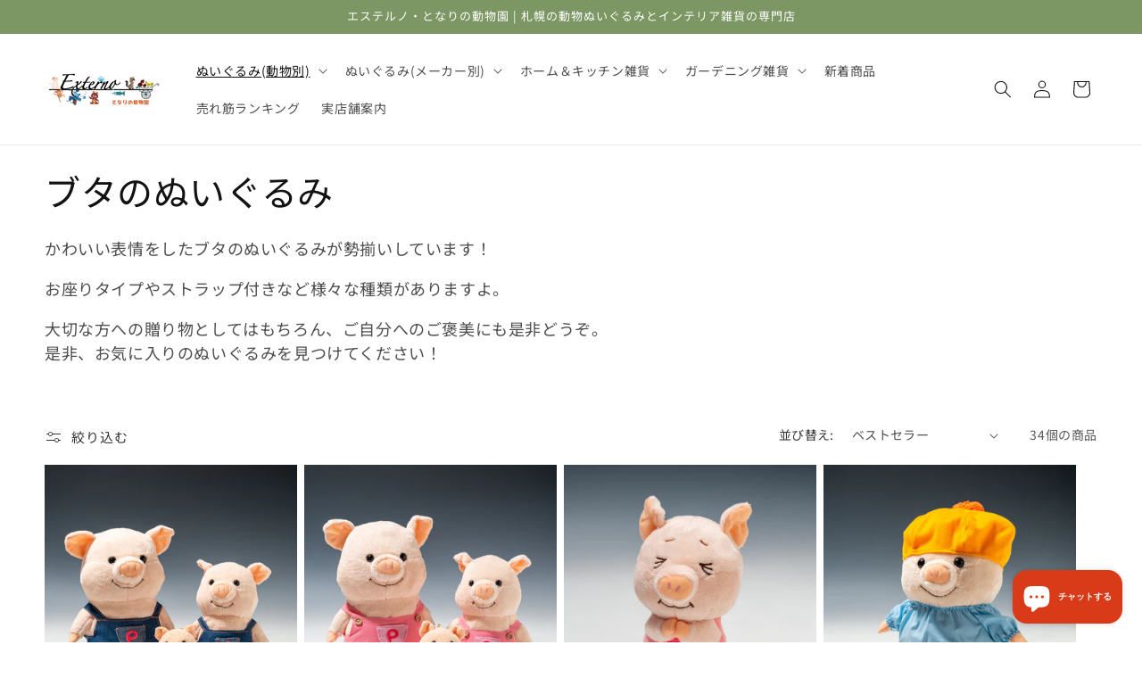

--- FILE ---
content_type: text/html; charset=utf-8
request_url: https://externo.co.jp/collections/pig
body_size: 59709
content:
<!doctype html>
<html class="js" lang="ja">
  <head>
    <meta charset="utf-8">
    <meta http-equiv="X-UA-Compatible" content="IE=edge">
    <meta name="viewport" content="width=device-width,initial-scale=1">
    <meta name="theme-color" content="">
    <link rel="canonical" href="https://externo.co.jp/collections/pig"><link rel="icon" type="image/png" href="//externo.co.jp/cdn/shop/files/externo-tonarino-doubutuen-logo_320_x_320_px_e8c602b5-05de-4c52-b262-9abb8a0c5e20.png?crop=center&height=32&v=1727325734&width=32"><link rel="preconnect" href="https://fonts.shopifycdn.com" crossorigin><title>
      ブタのかわいいぬいぐるみの通販 - エステルノ・となりの動物園
</title>

    
      <meta name="description" content="プレゼントに！かわいい表情をしたブタのぬいぐるみの通販ならエステルノ・となりの動物園へどうぞ。お座りタイプやストラップ付きなど様々な種類がありますよ。合計税込5,500円以上のお買い上げで送料無料！">
    

    

<meta property="og:site_name" content="エステルノ・となりの動物園">
<meta property="og:url" content="https://externo.co.jp/collections/pig">
<meta property="og:title" content="ブタのかわいいぬいぐるみの通販 - エステルノ・となりの動物園">
<meta property="og:type" content="website">
<meta property="og:description" content="プレゼントに！かわいい表情をしたブタのぬいぐるみの通販ならエステルノ・となりの動物園へどうぞ。お座りタイプやストラップ付きなど様々な種類がありますよ。合計税込5,500円以上のお買い上げで送料無料！"><meta property="og:image" content="http://externo.co.jp/cdn/shop/collections/ptn-mpk-s-06.jpg?v=1745050007">
  <meta property="og:image:secure_url" content="https://externo.co.jp/cdn/shop/collections/ptn-mpk-s-06.jpg?v=1745050007">
  <meta property="og:image:width" content="600">
  <meta property="og:image:height" content="600"><meta name="twitter:card" content="summary_large_image">
<meta name="twitter:title" content="ブタのかわいいぬいぐるみの通販 - エステルノ・となりの動物園">
<meta name="twitter:description" content="プレゼントに！かわいい表情をしたブタのぬいぐるみの通販ならエステルノ・となりの動物園へどうぞ。お座りタイプやストラップ付きなど様々な種類がありますよ。合計税込5,500円以上のお買い上げで送料無料！">


    <script src="//externo.co.jp/cdn/shop/t/76/assets/constants.js?v=132983761750457495441765595163" defer="defer"></script>
    <script src="//externo.co.jp/cdn/shop/t/76/assets/pubsub.js?v=25310214064522200911765595164" defer="defer"></script>
    <script src="//externo.co.jp/cdn/shop/t/76/assets/global.js?v=7301445359237545521765595163" defer="defer"></script>
    <script src="//externo.co.jp/cdn/shop/t/76/assets/details-disclosure.js?v=13653116266235556501765595163" defer="defer"></script>
    <script src="//externo.co.jp/cdn/shop/t/76/assets/details-modal.js?v=25581673532751508451765595163" defer="defer"></script>
    <script src="//externo.co.jp/cdn/shop/t/76/assets/search-form.js?v=133129549252120666541765595164" defer="defer"></script><script src="//externo.co.jp/cdn/shop/t/76/assets/animations.js?v=88693664871331136111765595162" defer="defer"></script><script>window.performance && window.performance.mark && window.performance.mark('shopify.content_for_header.start');</script><meta name="google-site-verification" content="9cUZOojXNKTBEtQqSfVm9_nO2Ecm8dHeI9A_vgwOcLc">
<meta id="shopify-digital-wallet" name="shopify-digital-wallet" content="/44643451031/digital_wallets/dialog">
<meta name="shopify-checkout-api-token" content="602f54101fa3bdd3a4fbdc26136d0ac9">
<link rel="alternate" type="application/atom+xml" title="Feed" href="/collections/pig.atom" />
<link rel="next" href="/collections/pig?page=2">
<link rel="alternate" type="application/json+oembed" href="https://externo.co.jp/collections/pig.oembed">
<script async="async" src="/checkouts/internal/preloads.js?locale=ja-JP"></script>
<script id="apple-pay-shop-capabilities" type="application/json">{"shopId":44643451031,"countryCode":"JP","currencyCode":"JPY","merchantCapabilities":["supports3DS"],"merchantId":"gid:\/\/shopify\/Shop\/44643451031","merchantName":"エステルノ・となりの動物園","requiredBillingContactFields":["postalAddress","email","phone"],"requiredShippingContactFields":["postalAddress","email","phone"],"shippingType":"shipping","supportedNetworks":["visa","masterCard","amex","jcb","discover"],"total":{"type":"pending","label":"エステルノ・となりの動物園","amount":"1.00"},"shopifyPaymentsEnabled":true,"supportsSubscriptions":true}</script>
<script id="shopify-features" type="application/json">{"accessToken":"602f54101fa3bdd3a4fbdc26136d0ac9","betas":["rich-media-storefront-analytics"],"domain":"externo.co.jp","predictiveSearch":false,"shopId":44643451031,"locale":"ja"}</script>
<script>var Shopify = Shopify || {};
Shopify.shop = "externo-tonarino-doubutuen.myshopify.com";
Shopify.locale = "ja";
Shopify.currency = {"active":"JPY","rate":"1.0"};
Shopify.country = "JP";
Shopify.theme = {"name":"エステルノ・となりの動物園 2025-12-13","id":157235413235,"schema_name":"Dawn","schema_version":"15.4.1","theme_store_id":887,"role":"main"};
Shopify.theme.handle = "null";
Shopify.theme.style = {"id":null,"handle":null};
Shopify.cdnHost = "externo.co.jp/cdn";
Shopify.routes = Shopify.routes || {};
Shopify.routes.root = "/";</script>
<script type="module">!function(o){(o.Shopify=o.Shopify||{}).modules=!0}(window);</script>
<script>!function(o){function n(){var o=[];function n(){o.push(Array.prototype.slice.apply(arguments))}return n.q=o,n}var t=o.Shopify=o.Shopify||{};t.loadFeatures=n(),t.autoloadFeatures=n()}(window);</script>
<script id="shop-js-analytics" type="application/json">{"pageType":"collection"}</script>
<script defer="defer" async type="module" src="//externo.co.jp/cdn/shopifycloud/shop-js/modules/v2/client.init-shop-cart-sync_CSE-8ASR.ja.esm.js"></script>
<script defer="defer" async type="module" src="//externo.co.jp/cdn/shopifycloud/shop-js/modules/v2/chunk.common_DDD8GOhs.esm.js"></script>
<script defer="defer" async type="module" src="//externo.co.jp/cdn/shopifycloud/shop-js/modules/v2/chunk.modal_B6JNj9sU.esm.js"></script>
<script type="module">
  await import("//externo.co.jp/cdn/shopifycloud/shop-js/modules/v2/client.init-shop-cart-sync_CSE-8ASR.ja.esm.js");
await import("//externo.co.jp/cdn/shopifycloud/shop-js/modules/v2/chunk.common_DDD8GOhs.esm.js");
await import("//externo.co.jp/cdn/shopifycloud/shop-js/modules/v2/chunk.modal_B6JNj9sU.esm.js");

  window.Shopify.SignInWithShop?.initShopCartSync?.({"fedCMEnabled":true,"windoidEnabled":true});

</script>
<script>(function() {
  var isLoaded = false;
  function asyncLoad() {
    if (isLoaded) return;
    isLoaded = true;
    var urls = ["https:\/\/gift-script-pr.pages.dev\/script.js?shop=externo-tonarino-doubutuen.myshopify.com"];
    for (var i = 0; i < urls.length; i++) {
      var s = document.createElement('script');
      s.type = 'text/javascript';
      s.async = true;
      s.src = urls[i];
      var x = document.getElementsByTagName('script')[0];
      x.parentNode.insertBefore(s, x);
    }
  };
  if(window.attachEvent) {
    window.attachEvent('onload', asyncLoad);
  } else {
    window.addEventListener('load', asyncLoad, false);
  }
})();</script>
<script id="__st">var __st={"a":44643451031,"offset":32400,"reqid":"70bb7f23-918f-4763-aa51-af871d55c93e-1769762286","pageurl":"externo.co.jp\/collections\/pig","u":"6e859d133c17","p":"collection","rtyp":"collection","rid":264068694167};</script>
<script>window.ShopifyPaypalV4VisibilityTracking = true;</script>
<script id="captcha-bootstrap">!function(){'use strict';const t='contact',e='account',n='new_comment',o=[[t,t],['blogs',n],['comments',n],[t,'customer']],c=[[e,'customer_login'],[e,'guest_login'],[e,'recover_customer_password'],[e,'create_customer']],r=t=>t.map((([t,e])=>`form[action*='/${t}']:not([data-nocaptcha='true']) input[name='form_type'][value='${e}']`)).join(','),a=t=>()=>t?[...document.querySelectorAll(t)].map((t=>t.form)):[];function s(){const t=[...o],e=r(t);return a(e)}const i='password',u='form_key',d=['recaptcha-v3-token','g-recaptcha-response','h-captcha-response',i],f=()=>{try{return window.sessionStorage}catch{return}},m='__shopify_v',_=t=>t.elements[u];function p(t,e,n=!1){try{const o=window.sessionStorage,c=JSON.parse(o.getItem(e)),{data:r}=function(t){const{data:e,action:n}=t;return t[m]||n?{data:e,action:n}:{data:t,action:n}}(c);for(const[e,n]of Object.entries(r))t.elements[e]&&(t.elements[e].value=n);n&&o.removeItem(e)}catch(o){console.error('form repopulation failed',{error:o})}}const l='form_type',E='cptcha';function T(t){t.dataset[E]=!0}const w=window,h=w.document,L='Shopify',v='ce_forms',y='captcha';let A=!1;((t,e)=>{const n=(g='f06e6c50-85a8-45c8-87d0-21a2b65856fe',I='https://cdn.shopify.com/shopifycloud/storefront-forms-hcaptcha/ce_storefront_forms_captcha_hcaptcha.v1.5.2.iife.js',D={infoText:'hCaptchaによる保護',privacyText:'プライバシー',termsText:'利用規約'},(t,e,n)=>{const o=w[L][v],c=o.bindForm;if(c)return c(t,g,e,D).then(n);var r;o.q.push([[t,g,e,D],n]),r=I,A||(h.body.append(Object.assign(h.createElement('script'),{id:'captcha-provider',async:!0,src:r})),A=!0)});var g,I,D;w[L]=w[L]||{},w[L][v]=w[L][v]||{},w[L][v].q=[],w[L][y]=w[L][y]||{},w[L][y].protect=function(t,e){n(t,void 0,e),T(t)},Object.freeze(w[L][y]),function(t,e,n,w,h,L){const[v,y,A,g]=function(t,e,n){const i=e?o:[],u=t?c:[],d=[...i,...u],f=r(d),m=r(i),_=r(d.filter((([t,e])=>n.includes(e))));return[a(f),a(m),a(_),s()]}(w,h,L),I=t=>{const e=t.target;return e instanceof HTMLFormElement?e:e&&e.form},D=t=>v().includes(t);t.addEventListener('submit',(t=>{const e=I(t);if(!e)return;const n=D(e)&&!e.dataset.hcaptchaBound&&!e.dataset.recaptchaBound,o=_(e),c=g().includes(e)&&(!o||!o.value);(n||c)&&t.preventDefault(),c&&!n&&(function(t){try{if(!f())return;!function(t){const e=f();if(!e)return;const n=_(t);if(!n)return;const o=n.value;o&&e.removeItem(o)}(t);const e=Array.from(Array(32),(()=>Math.random().toString(36)[2])).join('');!function(t,e){_(t)||t.append(Object.assign(document.createElement('input'),{type:'hidden',name:u})),t.elements[u].value=e}(t,e),function(t,e){const n=f();if(!n)return;const o=[...t.querySelectorAll(`input[type='${i}']`)].map((({name:t})=>t)),c=[...d,...o],r={};for(const[a,s]of new FormData(t).entries())c.includes(a)||(r[a]=s);n.setItem(e,JSON.stringify({[m]:1,action:t.action,data:r}))}(t,e)}catch(e){console.error('failed to persist form',e)}}(e),e.submit())}));const S=(t,e)=>{t&&!t.dataset[E]&&(n(t,e.some((e=>e===t))),T(t))};for(const o of['focusin','change'])t.addEventListener(o,(t=>{const e=I(t);D(e)&&S(e,y())}));const B=e.get('form_key'),M=e.get(l),P=B&&M;t.addEventListener('DOMContentLoaded',(()=>{const t=y();if(P)for(const e of t)e.elements[l].value===M&&p(e,B);[...new Set([...A(),...v().filter((t=>'true'===t.dataset.shopifyCaptcha))])].forEach((e=>S(e,t)))}))}(h,new URLSearchParams(w.location.search),n,t,e,['guest_login'])})(!0,!0)}();</script>
<script integrity="sha256-4kQ18oKyAcykRKYeNunJcIwy7WH5gtpwJnB7kiuLZ1E=" data-source-attribution="shopify.loadfeatures" defer="defer" src="//externo.co.jp/cdn/shopifycloud/storefront/assets/storefront/load_feature-a0a9edcb.js" crossorigin="anonymous"></script>
<script data-source-attribution="shopify.dynamic_checkout.dynamic.init">var Shopify=Shopify||{};Shopify.PaymentButton=Shopify.PaymentButton||{isStorefrontPortableWallets:!0,init:function(){window.Shopify.PaymentButton.init=function(){};var t=document.createElement("script");t.src="https://externo.co.jp/cdn/shopifycloud/portable-wallets/latest/portable-wallets.ja.js",t.type="module",document.head.appendChild(t)}};
</script>
<script data-source-attribution="shopify.dynamic_checkout.buyer_consent">
  function portableWalletsHideBuyerConsent(e){var t=document.getElementById("shopify-buyer-consent"),n=document.getElementById("shopify-subscription-policy-button");t&&n&&(t.classList.add("hidden"),t.setAttribute("aria-hidden","true"),n.removeEventListener("click",e))}function portableWalletsShowBuyerConsent(e){var t=document.getElementById("shopify-buyer-consent"),n=document.getElementById("shopify-subscription-policy-button");t&&n&&(t.classList.remove("hidden"),t.removeAttribute("aria-hidden"),n.addEventListener("click",e))}window.Shopify?.PaymentButton&&(window.Shopify.PaymentButton.hideBuyerConsent=portableWalletsHideBuyerConsent,window.Shopify.PaymentButton.showBuyerConsent=portableWalletsShowBuyerConsent);
</script>
<script data-source-attribution="shopify.dynamic_checkout.cart.bootstrap">document.addEventListener("DOMContentLoaded",(function(){function t(){return document.querySelector("shopify-accelerated-checkout-cart, shopify-accelerated-checkout")}if(t())Shopify.PaymentButton.init();else{new MutationObserver((function(e,n){t()&&(Shopify.PaymentButton.init(),n.disconnect())})).observe(document.body,{childList:!0,subtree:!0})}}));
</script>
<link id="shopify-accelerated-checkout-styles" rel="stylesheet" media="screen" href="https://externo.co.jp/cdn/shopifycloud/portable-wallets/latest/accelerated-checkout-backwards-compat.css" crossorigin="anonymous">
<style id="shopify-accelerated-checkout-cart">
        #shopify-buyer-consent {
  margin-top: 1em;
  display: inline-block;
  width: 100%;
}

#shopify-buyer-consent.hidden {
  display: none;
}

#shopify-subscription-policy-button {
  background: none;
  border: none;
  padding: 0;
  text-decoration: underline;
  font-size: inherit;
  cursor: pointer;
}

#shopify-subscription-policy-button::before {
  box-shadow: none;
}

      </style>
<script id="sections-script" data-sections="header" defer="defer" src="//externo.co.jp/cdn/shop/t/76/compiled_assets/scripts.js?v=7579"></script>
<script>window.performance && window.performance.mark && window.performance.mark('shopify.content_for_header.end');</script>


    <style data-shopify>
      @font-face {
  font-family: "Noto Sans Japanese";
  font-weight: 400;
  font-style: normal;
  font-display: swap;
  src: url("//externo.co.jp/cdn/fonts/noto_sans_japanese/notosansjapanese_n4.74a6927b879b930fdec4ab8bb6917103ae8bbca9.woff2") format("woff2"),
       url("//externo.co.jp/cdn/fonts/noto_sans_japanese/notosansjapanese_n4.15630f5c60bcf9ed7de2df9484ab75ddd007c8e2.woff") format("woff");
}

      @font-face {
  font-family: "Noto Sans Japanese";
  font-weight: 700;
  font-style: normal;
  font-display: swap;
  src: url("//externo.co.jp/cdn/fonts/noto_sans_japanese/notosansjapanese_n7.1abda075dc6bf08053b865d23e5712ef6cfa899b.woff2") format("woff2"),
       url("//externo.co.jp/cdn/fonts/noto_sans_japanese/notosansjapanese_n7.aa2be2df2112f4742b97ac4fa9dca5bb760e3ab4.woff") format("woff");
}

      
      
      @font-face {
  font-family: "Noto Sans Japanese";
  font-weight: 400;
  font-style: normal;
  font-display: swap;
  src: url("//externo.co.jp/cdn/fonts/noto_sans_japanese/notosansjapanese_n4.74a6927b879b930fdec4ab8bb6917103ae8bbca9.woff2") format("woff2"),
       url("//externo.co.jp/cdn/fonts/noto_sans_japanese/notosansjapanese_n4.15630f5c60bcf9ed7de2df9484ab75ddd007c8e2.woff") format("woff");
}


      
        :root,
        .color-background-1 {
          --color-background: 255,255,255;
        
          --gradient-background: #ffffff;
        

        

        --color-foreground: 18,18,18;
        --color-background-contrast: 191,191,191;
        --color-shadow: 18,18,18;
        --color-button: 18,18,18;
        --color-button-text: 255,255,255;
        --color-secondary-button: 255,255,255;
        --color-secondary-button-text: 18,18,18;
        --color-link: 18,18,18;
        --color-badge-foreground: 18,18,18;
        --color-badge-background: 255,255,255;
        --color-badge-border: 18,18,18;
        --payment-terms-background-color: rgb(255 255 255);
      }
      
        
        .color-background-2 {
          --color-background: 243,243,243;
        
          --gradient-background: #f3f3f3;
        

        

        --color-foreground: 18,18,18;
        --color-background-contrast: 179,179,179;
        --color-shadow: 18,18,18;
        --color-button: 18,18,18;
        --color-button-text: 243,243,243;
        --color-secondary-button: 243,243,243;
        --color-secondary-button-text: 18,18,18;
        --color-link: 18,18,18;
        --color-badge-foreground: 18,18,18;
        --color-badge-background: 243,243,243;
        --color-badge-border: 18,18,18;
        --payment-terms-background-color: rgb(243 243 243);
      }
      
        
        .color-inverse {
          --color-background: 18,18,18;
        
          --gradient-background: #121212;
        

        

        --color-foreground: 255,255,255;
        --color-background-contrast: 146,146,146;
        --color-shadow: 18,18,18;
        --color-button: 255,255,255;
        --color-button-text: 18,18,18;
        --color-secondary-button: 18,18,18;
        --color-secondary-button-text: 255,255,255;
        --color-link: 255,255,255;
        --color-badge-foreground: 255,255,255;
        --color-badge-background: 18,18,18;
        --color-badge-border: 255,255,255;
        --payment-terms-background-color: rgb(18 18 18);
      }
      
        
        .color-accent-1 {
          --color-background: 18,18,18;
        
          --gradient-background: #121212;
        

        

        --color-foreground: 255,255,255;
        --color-background-contrast: 146,146,146;
        --color-shadow: 18,18,18;
        --color-button: 255,255,255;
        --color-button-text: 18,18,18;
        --color-secondary-button: 18,18,18;
        --color-secondary-button-text: 255,255,255;
        --color-link: 255,255,255;
        --color-badge-foreground: 255,255,255;
        --color-badge-background: 18,18,18;
        --color-badge-border: 255,255,255;
        --payment-terms-background-color: rgb(18 18 18);
      }
      
        
        .color-accent-2 {
          --color-background: 124,151,99;
        
          --gradient-background: #7c9763;
        

        

        --color-foreground: 255,255,255;
        --color-background-contrast: 61,74,49;
        --color-shadow: 18,18,18;
        --color-button: 255,255,255;
        --color-button-text: 124,151,99;
        --color-secondary-button: 124,151,99;
        --color-secondary-button-text: 255,255,255;
        --color-link: 255,255,255;
        --color-badge-foreground: 255,255,255;
        --color-badge-background: 124,151,99;
        --color-badge-border: 255,255,255;
        --payment-terms-background-color: rgb(124 151 99);
      }
      

      body, .color-background-1, .color-background-2, .color-inverse, .color-accent-1, .color-accent-2 {
        color: rgba(var(--color-foreground), 0.75);
        background-color: rgb(var(--color-background));
      }

      :root {
        --font-body-family: "Noto Sans Japanese", sans-serif;
        --font-body-style: normal;
        --font-body-weight: 400;
        --font-body-weight-bold: 700;

        --font-heading-family: "Noto Sans Japanese", sans-serif;
        --font-heading-style: normal;
        --font-heading-weight: 400;

        --font-body-scale: 1.0;
        --font-heading-scale: 1.0;

        --media-padding: px;
        --media-border-opacity: 0.05;
        --media-border-width: 1px;
        --media-radius: 0px;
        --media-shadow-opacity: 0.0;
        --media-shadow-horizontal-offset: 0px;
        --media-shadow-vertical-offset: 4px;
        --media-shadow-blur-radius: 5px;
        --media-shadow-visible: 0;

        --page-width: 160rem;
        --page-width-margin: 0rem;

        --product-card-image-padding: 0.0rem;
        --product-card-corner-radius: 0.0rem;
        --product-card-text-alignment: left;
        --product-card-border-width: 0.0rem;
        --product-card-border-opacity: 0.1;
        --product-card-shadow-opacity: 0.0;
        --product-card-shadow-visible: 0;
        --product-card-shadow-horizontal-offset: 0.0rem;
        --product-card-shadow-vertical-offset: 0.4rem;
        --product-card-shadow-blur-radius: 0.5rem;

        --collection-card-image-padding: 0.0rem;
        --collection-card-corner-radius: 0.0rem;
        --collection-card-text-alignment: left;
        --collection-card-border-width: 0.0rem;
        --collection-card-border-opacity: 0.1;
        --collection-card-shadow-opacity: 0.0;
        --collection-card-shadow-visible: 0;
        --collection-card-shadow-horizontal-offset: 0.0rem;
        --collection-card-shadow-vertical-offset: 0.4rem;
        --collection-card-shadow-blur-radius: 0.5rem;

        --blog-card-image-padding: 0.0rem;
        --blog-card-corner-radius: 0.0rem;
        --blog-card-text-alignment: left;
        --blog-card-border-width: 0.0rem;
        --blog-card-border-opacity: 0.1;
        --blog-card-shadow-opacity: 0.0;
        --blog-card-shadow-visible: 0;
        --blog-card-shadow-horizontal-offset: 0.0rem;
        --blog-card-shadow-vertical-offset: 0.4rem;
        --blog-card-shadow-blur-radius: 0.5rem;

        --badge-corner-radius: 4.0rem;

        --popup-border-width: 1px;
        --popup-border-opacity: 0.1;
        --popup-corner-radius: 0px;
        --popup-shadow-opacity: 0.0;
        --popup-shadow-horizontal-offset: 0px;
        --popup-shadow-vertical-offset: 4px;
        --popup-shadow-blur-radius: 5px;

        --drawer-border-width: 1px;
        --drawer-border-opacity: 0.1;
        --drawer-shadow-opacity: 0.0;
        --drawer-shadow-horizontal-offset: 0px;
        --drawer-shadow-vertical-offset: 4px;
        --drawer-shadow-blur-radius: 5px;

        --spacing-sections-desktop: 0px;
        --spacing-sections-mobile: 0px;

        --grid-desktop-vertical-spacing: 8px;
        --grid-desktop-horizontal-spacing: 8px;
        --grid-mobile-vertical-spacing: 4px;
        --grid-mobile-horizontal-spacing: 4px;

        --text-boxes-border-opacity: 0.1;
        --text-boxes-border-width: 0px;
        --text-boxes-radius: 0px;
        --text-boxes-shadow-opacity: 0.0;
        --text-boxes-shadow-visible: 0;
        --text-boxes-shadow-horizontal-offset: 0px;
        --text-boxes-shadow-vertical-offset: 4px;
        --text-boxes-shadow-blur-radius: 5px;

        --buttons-radius: 0px;
        --buttons-radius-outset: 0px;
        --buttons-border-width: 1px;
        --buttons-border-opacity: 1.0;
        --buttons-shadow-opacity: 0.0;
        --buttons-shadow-visible: 0;
        --buttons-shadow-horizontal-offset: 0px;
        --buttons-shadow-vertical-offset: 4px;
        --buttons-shadow-blur-radius: 5px;
        --buttons-border-offset: 0px;

        --inputs-radius: 0px;
        --inputs-border-width: 1px;
        --inputs-border-opacity: 0.55;
        --inputs-shadow-opacity: 0.0;
        --inputs-shadow-horizontal-offset: 0px;
        --inputs-margin-offset: 0px;
        --inputs-shadow-vertical-offset: 4px;
        --inputs-shadow-blur-radius: 5px;
        --inputs-radius-outset: 0px;

        --variant-pills-radius: 40px;
        --variant-pills-border-width: 1px;
        --variant-pills-border-opacity: 0.55;
        --variant-pills-shadow-opacity: 0.0;
        --variant-pills-shadow-horizontal-offset: 0px;
        --variant-pills-shadow-vertical-offset: 4px;
        --variant-pills-shadow-blur-radius: 5px;
      }

      *,
      *::before,
      *::after {
        box-sizing: inherit;
      }

      html {
        box-sizing: border-box;
        font-size: calc(var(--font-body-scale) * 62.5%);
        height: 100%;
      }

      body {
        display: grid;
        grid-template-rows: auto auto 1fr auto;
        grid-template-columns: 100%;
        min-height: 100%;
        margin: 0;
        font-size: 1.5rem;
        letter-spacing: 0.06rem;
        line-height: calc(1 + 0.8 / var(--font-body-scale));
        font-family: var(--font-body-family);
        font-style: var(--font-body-style);
        font-weight: var(--font-body-weight);
      }

      @media screen and (min-width: 750px) {
        body {
          font-size: 1.6rem;
        }
      }
    </style>

    <link href="//externo.co.jp/cdn/shop/t/76/assets/base.css?v=159841507637079171801765595162" rel="stylesheet" type="text/css" media="all" />
    <link rel="stylesheet" href="//externo.co.jp/cdn/shop/t/76/assets/component-cart-items.css?v=13033300910818915211765595163" media="print" onload="this.media='all'">
      <link rel="preload" as="font" href="//externo.co.jp/cdn/fonts/noto_sans_japanese/notosansjapanese_n4.74a6927b879b930fdec4ab8bb6917103ae8bbca9.woff2" type="font/woff2" crossorigin>
      

      <link rel="preload" as="font" href="//externo.co.jp/cdn/fonts/noto_sans_japanese/notosansjapanese_n4.74a6927b879b930fdec4ab8bb6917103ae8bbca9.woff2" type="font/woff2" crossorigin>
      
<script>
      if (Shopify.designMode) {
        document.documentElement.classList.add('shopify-design-mode');
      }
    </script>
  <!-- BEGIN app block: shopify://apps/judge-me-reviews/blocks/judgeme_core/61ccd3b1-a9f2-4160-9fe9-4fec8413e5d8 --><!-- Start of Judge.me Core -->






<link rel="dns-prefetch" href="https://cdnwidget.judge.me">
<link rel="dns-prefetch" href="https://cdn.judge.me">
<link rel="dns-prefetch" href="https://cdn1.judge.me">
<link rel="dns-prefetch" href="https://api.judge.me">

<script data-cfasync='false' class='jdgm-settings-script'>window.jdgmSettings={"pagination":5,"disable_web_reviews":false,"badge_no_review_text":"レビューなし","badge_n_reviews_text":"{{ n }}件のレビュー","hide_badge_preview_if_no_reviews":true,"badge_hide_text":false,"enforce_center_preview_badge":false,"widget_title":"カスタマーレビュー","widget_open_form_text":"レビューを書く","widget_close_form_text":"レビューをキャンセル","widget_refresh_page_text":"ページを更新","widget_summary_text":"{{ number_of_reviews }}件のレビューに基づく","widget_no_review_text":"最初のレビューを書きましょう","widget_name_field_text":"表示名","widget_verified_name_field_text":"認証された名前（公開）","widget_name_placeholder_text":"表示名","widget_required_field_error_text":"このフィールドは必須です。","widget_email_field_text":"メールアドレス","widget_verified_email_field_text":"認証されたメール（非公開、編集不可）","widget_email_placeholder_text":"あなたのメールアドレス（非公開）","widget_email_field_error_text":"有効なメールアドレスを入力してください。","widget_rating_field_text":"評価","widget_review_title_field_text":"レビュータイトル","widget_review_title_placeholder_text":"レビューにタイトルをつける","widget_review_body_field_text":"レビュー内容","widget_review_body_placeholder_text":"ここに書き始めてください...","widget_pictures_field_text":"写真/動画（任意）","widget_submit_review_text":"レビューを送信","widget_submit_verified_review_text":"認証済みレビューを送信","widget_submit_success_msg_with_auto_publish":"ありがとうございます！数分後にページを更新して、あなたのレビューを確認してください。\u003ca href='https://judge.me/login' target='_blank' rel='nofollow noopener'\u003eJudge.me\u003c/a\u003eにログインすることで、レビューの削除や編集ができます。","widget_submit_success_msg_no_auto_publish":"ありがとうございます！あなたのレビューはショップ管理者の承認を得た後に公開されます。\u003ca href='https://judge.me/login' target='_blank' rel='nofollow noopener'\u003eJudge.me\u003c/a\u003eにログインすることで、レビューの削除や編集ができます。","widget_show_default_reviews_out_of_total_text":"{{ n_reviews }}件のレビューのうち{{ n_reviews_shown }}件を表示しています。","widget_show_all_link_text":"すべて表示","widget_show_less_link_text":"表示を減らす","widget_author_said_text":"{{ reviewer_name }}の言葉：","widget_days_text":"{{ n }}日前","widget_weeks_text":"{{ n }}週間前","widget_months_text":"{{ n }}ヶ月前","widget_years_text":"{{ n }}年前","widget_yesterday_text":"昨日","widget_today_text":"今日","widget_replied_text":"\u003e\u003e {{ shop_name }}の返信：","widget_read_more_text":"続きを読む","widget_reviewer_name_as_initial":"","widget_rating_filter_color":"#fbcd0a","widget_rating_filter_see_all_text":"すべてのレビューを見る","widget_sorting_most_recent_text":"最新順","widget_sorting_highest_rating_text":"最高評価順","widget_sorting_lowest_rating_text":"最低評価順","widget_sorting_with_pictures_text":"写真付きのみ","widget_sorting_most_helpful_text":"最も役立つ順","widget_open_question_form_text":"質問する","widget_reviews_subtab_text":"レビュー","widget_questions_subtab_text":"質問","widget_question_label_text":"質問","widget_answer_label_text":"回答","widget_question_placeholder_text":"ここに質問を書いてください","widget_submit_question_text":"質問を送信","widget_question_submit_success_text":"ご質問ありがとうございます！回答があり次第ご連絡いたします。","verified_badge_text":"認証済み","verified_badge_bg_color":"","verified_badge_text_color":"","verified_badge_placement":"left-of-reviewer-name","widget_review_max_height":"","widget_hide_border":false,"widget_social_share":false,"widget_thumb":false,"widget_review_location_show":false,"widget_location_format":"","all_reviews_include_out_of_store_products":true,"all_reviews_out_of_store_text":"（ストア外）","all_reviews_pagination":100,"all_reviews_product_name_prefix_text":"について","enable_review_pictures":true,"enable_question_anwser":false,"widget_theme":"default","review_date_format":"mm/dd/yyyy","default_sort_method":"most-recent","widget_product_reviews_subtab_text":"製品レビュー","widget_shop_reviews_subtab_text":"ショップレビュー","widget_other_products_reviews_text":"他の製品のレビュー","widget_store_reviews_subtab_text":"ショップレビュー","widget_no_store_reviews_text":"この店舗はまだレビューを受け取っていません","widget_web_restriction_product_reviews_text":"この製品に対するレビューはまだありません","widget_no_items_text":"アイテムが見つかりません","widget_show_more_text":"もっと見る","widget_write_a_store_review_text":"ストアレビューを書く","widget_other_languages_heading":"他の言語のレビュー","widget_translate_review_text":"レビューを{{ language }}に翻訳","widget_translating_review_text":"翻訳中...","widget_show_original_translation_text":"原文を表示 ({{ language }})","widget_translate_review_failed_text":"レビューを翻訳できませんでした。","widget_translate_review_retry_text":"再試行","widget_translate_review_try_again_later_text":"後でもう一度お試しください","show_product_url_for_grouped_product":false,"widget_sorting_pictures_first_text":"写真を最初に","show_pictures_on_all_rev_page_mobile":false,"show_pictures_on_all_rev_page_desktop":false,"floating_tab_hide_mobile_install_preference":false,"floating_tab_button_name":"★ レビュー","floating_tab_title":"お客様の声","floating_tab_button_color":"","floating_tab_button_background_color":"","floating_tab_url":"","floating_tab_url_enabled":false,"floating_tab_tab_style":"text","all_reviews_text_badge_text":"お客様は当店を{{ shop.metafields.judgeme.all_reviews_count }}件のレビューに基づいて{{ shop.metafields.judgeme.all_reviews_rating | round: 1 }}/5と評価しています。","all_reviews_text_badge_text_branded_style":"{{ shop.metafields.judgeme.all_reviews_count }}件のレビューに基づいて5つ星中{{ shop.metafields.judgeme.all_reviews_rating | round: 1 }}つ星","is_all_reviews_text_badge_a_link":false,"show_stars_for_all_reviews_text_badge":false,"all_reviews_text_badge_url":"","all_reviews_text_style":"branded","all_reviews_text_color_style":"judgeme_brand_color","all_reviews_text_color":"#108474","all_reviews_text_show_jm_brand":true,"featured_carousel_show_header":true,"featured_carousel_title":"お客様のレビュー","testimonials_carousel_title":"お客様の声","videos_carousel_title":"お客様の声","cards_carousel_title":"お客様の声","featured_carousel_count_text":"{{ n }}件のレビューから","featured_carousel_add_link_to_all_reviews_page":false,"featured_carousel_url":"","featured_carousel_show_images":true,"featured_carousel_autoslide_interval":5,"featured_carousel_arrows_on_the_sides":false,"featured_carousel_height":250,"featured_carousel_width":100,"featured_carousel_image_size":0,"featured_carousel_image_height":250,"featured_carousel_arrow_color":"#eeeeee","verified_count_badge_style":"branded","verified_count_badge_orientation":"horizontal","verified_count_badge_color_style":"judgeme_brand_color","verified_count_badge_color":"#108474","is_verified_count_badge_a_link":false,"verified_count_badge_url":"","verified_count_badge_show_jm_brand":true,"widget_rating_preset_default":5,"widget_first_sub_tab":"product-reviews","widget_show_histogram":true,"widget_histogram_use_custom_color":false,"widget_pagination_use_custom_color":false,"widget_star_use_custom_color":false,"widget_verified_badge_use_custom_color":false,"widget_write_review_use_custom_color":false,"picture_reminder_submit_button":"Upload Pictures","enable_review_videos":false,"mute_video_by_default":false,"widget_sorting_videos_first_text":"動画を最初に","widget_review_pending_text":"保留中","featured_carousel_items_for_large_screen":3,"social_share_options_order":"Facebook,Twitter","remove_microdata_snippet":true,"disable_json_ld":false,"enable_json_ld_products":false,"preview_badge_show_question_text":false,"preview_badge_no_question_text":"質問なし","preview_badge_n_question_text":"{{ number_of_questions }}件の質問","qa_badge_show_icon":false,"qa_badge_position":"same-row","remove_judgeme_branding":false,"widget_add_search_bar":false,"widget_search_bar_placeholder":"検索","widget_sorting_verified_only_text":"認証済みのみ","featured_carousel_theme":"aligned","featured_carousel_show_rating":true,"featured_carousel_show_title":true,"featured_carousel_show_body":true,"featured_carousel_show_date":false,"featured_carousel_show_reviewer":true,"featured_carousel_show_product":true,"featured_carousel_header_background_color":"#108474","featured_carousel_header_text_color":"#ffffff","featured_carousel_name_product_separator":"reviewed","featured_carousel_full_star_background":"#108474","featured_carousel_empty_star_background":"#dadada","featured_carousel_vertical_theme_background":"#f9fafb","featured_carousel_verified_badge_enable":false,"featured_carousel_verified_badge_color":"#108474","featured_carousel_border_style":"round","featured_carousel_review_line_length_limit":3,"featured_carousel_more_reviews_button_text":"さらにレビューを読む","featured_carousel_view_product_button_text":"製品を見る","all_reviews_page_load_reviews_on":"scroll","all_reviews_page_load_more_text":"さらにレビューを読み込む","disable_fb_tab_reviews":false,"enable_ajax_cdn_cache":false,"widget_advanced_speed_features":5,"widget_public_name_text":"のように公開表示","default_reviewer_name":"John Smith","default_reviewer_name_has_non_latin":true,"widget_reviewer_anonymous":"匿名","medals_widget_title":"Judge.me レビューメダル","medals_widget_background_color":"#f9fafb","medals_widget_position":"footer_all_pages","medals_widget_border_color":"#f9fafb","medals_widget_verified_text_position":"left","medals_widget_use_monochromatic_version":false,"medals_widget_elements_color":"#108474","show_reviewer_avatar":true,"widget_invalid_yt_video_url_error_text":"YouTubeビデオURLではありません","widget_max_length_field_error_text":"{0}文字以内で入力してください。","widget_show_country_flag":false,"widget_show_collected_via_shop_app":true,"widget_verified_by_shop_badge_style":"light","widget_verified_by_shop_text":"ショップによって認証","widget_show_photo_gallery":false,"widget_load_with_code_splitting":true,"widget_ugc_install_preference":false,"widget_ugc_title":"私たちが作り、あなたが共有","widget_ugc_subtitle":"タグ付けすると、あなたの写真が私たちのページで特集されます","widget_ugc_arrows_color":"#ffffff","widget_ugc_primary_button_text":"今すぐ購入","widget_ugc_primary_button_background_color":"#108474","widget_ugc_primary_button_text_color":"#ffffff","widget_ugc_primary_button_border_width":"0","widget_ugc_primary_button_border_style":"none","widget_ugc_primary_button_border_color":"#108474","widget_ugc_primary_button_border_radius":"25","widget_ugc_secondary_button_text":"さらに読み込む","widget_ugc_secondary_button_background_color":"#ffffff","widget_ugc_secondary_button_text_color":"#108474","widget_ugc_secondary_button_border_width":"2","widget_ugc_secondary_button_border_style":"solid","widget_ugc_secondary_button_border_color":"#108474","widget_ugc_secondary_button_border_radius":"25","widget_ugc_reviews_button_text":"レビューを見る","widget_ugc_reviews_button_background_color":"#ffffff","widget_ugc_reviews_button_text_color":"#108474","widget_ugc_reviews_button_border_width":"2","widget_ugc_reviews_button_border_style":"solid","widget_ugc_reviews_button_border_color":"#108474","widget_ugc_reviews_button_border_radius":"25","widget_ugc_reviews_button_link_to":"judgeme-reviews-page","widget_ugc_show_post_date":true,"widget_ugc_max_width":"800","widget_rating_metafield_value_type":true,"widget_primary_color":"#7C9763","widget_enable_secondary_color":false,"widget_secondary_color":"#edf5f5","widget_summary_average_rating_text":"5つ星中{{ average_rating }}つ星","widget_media_grid_title":"お客様の写真と動画","widget_media_grid_see_more_text":"もっと見る","widget_round_style":false,"widget_show_product_medals":true,"widget_verified_by_judgeme_text":"Judge.meによって認証","widget_show_store_medals":true,"widget_verified_by_judgeme_text_in_store_medals":"Judge.meによって認証","widget_media_field_exceed_quantity_message":"申し訳ありませんが、1つのレビューにつき{{ max_media }}つまでしか受け付けられません。","widget_media_field_exceed_limit_message":"{{ file_name }}が大きすぎます。{{ size_limit }}MB未満の{{ media_type }}を選択してください。","widget_review_submitted_text":"レビューが送信されました！","widget_question_submitted_text":"質問が送信されました！","widget_close_form_text_question":"キャンセル","widget_write_your_answer_here_text":"ここに回答を書いてください","widget_enabled_branded_link":true,"widget_show_collected_by_judgeme":true,"widget_reviewer_name_color":"","widget_write_review_text_color":"","widget_write_review_bg_color":"","widget_collected_by_judgeme_text":"Judge.meによって収集","widget_pagination_type":"standard","widget_load_more_text":"さらに読み込む","widget_load_more_color":"#108474","widget_full_review_text":"完全なレビュー","widget_read_more_reviews_text":"さらにレビューを読む","widget_read_questions_text":"質問を読む","widget_questions_and_answers_text":"質問と回答","widget_verified_by_text":"認証元","widget_verified_text":"認証済み","widget_number_of_reviews_text":"{{ number_of_reviews }}件のレビュー","widget_back_button_text":"戻る","widget_next_button_text":"次へ","widget_custom_forms_filter_button":"フィルター","custom_forms_style":"horizontal","widget_show_review_information":false,"how_reviews_are_collected":"レビューの収集方法は？","widget_show_review_keywords":false,"widget_gdpr_statement":"あなたのデータの使用方法：あなたが残したレビューについてのみ、必要な場合にのみご連絡いたします。レビューを送信することで、Judge.meの\u003ca href='https://judge.me/terms' target='_blank' rel='nofollow noopener'\u003e利用規約\u003c/a\u003e、\u003ca href='https://judge.me/privacy' target='_blank' rel='nofollow noopener'\u003eプライバシーポリシー\u003c/a\u003e、\u003ca href='https://judge.me/content-policy' target='_blank' rel='nofollow noopener'\u003eコンテンツポリシー\u003c/a\u003eに同意したことになります。","widget_multilingual_sorting_enabled":false,"widget_translate_review_content_enabled":false,"widget_translate_review_content_method":"manual","popup_widget_review_selection":"automatically_with_pictures","popup_widget_round_border_style":true,"popup_widget_show_title":true,"popup_widget_show_body":true,"popup_widget_show_reviewer":false,"popup_widget_show_product":true,"popup_widget_show_pictures":true,"popup_widget_use_review_picture":true,"popup_widget_show_on_home_page":true,"popup_widget_show_on_product_page":true,"popup_widget_show_on_collection_page":true,"popup_widget_show_on_cart_page":true,"popup_widget_position":"bottom_left","popup_widget_first_review_delay":5,"popup_widget_duration":5,"popup_widget_interval":5,"popup_widget_review_count":5,"popup_widget_hide_on_mobile":true,"review_snippet_widget_round_border_style":true,"review_snippet_widget_card_color":"#FFFFFF","review_snippet_widget_slider_arrows_background_color":"#FFFFFF","review_snippet_widget_slider_arrows_color":"#000000","review_snippet_widget_star_color":"#108474","show_product_variant":false,"all_reviews_product_variant_label_text":"バリエーション: ","widget_show_verified_branding":false,"widget_ai_summary_title":"お客様の声","widget_ai_summary_disclaimer":"最近のカスタマーレビューに基づくAI搭載レビュー要約","widget_show_ai_summary":false,"widget_show_ai_summary_bg":false,"widget_show_review_title_input":true,"redirect_reviewers_invited_via_email":"external_form","request_store_review_after_product_review":false,"request_review_other_products_in_order":false,"review_form_color_scheme":"default","review_form_corner_style":"square","review_form_star_color":{},"review_form_text_color":"#333333","review_form_background_color":"#ffffff","review_form_field_background_color":"#fafafa","review_form_button_color":{},"review_form_button_text_color":"#ffffff","review_form_modal_overlay_color":"#000000","review_content_screen_title_text":"この製品をどのように評価しますか？","review_content_introduction_text":"あなたの体験について少し共有していただけると嬉しいです。","store_review_form_title_text":"このストアをどのように評価しますか？","store_review_form_introduction_text":"あなたの体験について少し共有していただけると嬉しいです。","show_review_guidance_text":true,"one_star_review_guidance_text":"悪い","five_star_review_guidance_text":"素晴らしい","customer_information_screen_title_text":"あなたについて","customer_information_introduction_text":"あなたについてもっと教えてください。","custom_questions_screen_title_text":"あなたの体験について詳しく","custom_questions_introduction_text":"あなたの体験についてより詳しく理解するための質問がいくつかあります。","review_submitted_screen_title_text":"レビューありがとうございます！","review_submitted_screen_thank_you_text":"現在処理中です。まもなくストアに表示されます。","review_submitted_screen_email_verification_text":"今送信したリンクをクリックしてメールアドレスを確認してください。これにより、レビューの信頼性を保つことができます。","review_submitted_request_store_review_text":"私たちとのお買い物体験を共有していただけませんか？","review_submitted_review_other_products_text":"これらの商品をレビューしていただけませんか？","store_review_screen_title_text":"あなたの購入体験を共有しますか？","store_review_introduction_text":"あなたのフィードバックを重視し、改善に活用します。あなたの思いや提案を共有してください。","reviewer_media_screen_title_picture_text":"写真を共有","reviewer_media_introduction_picture_text":"レビューを裏付ける写真をアップロードしてください。","reviewer_media_screen_title_video_text":"ビデオを共有","reviewer_media_introduction_video_text":"レビューを裏付けるビデオをアップロードしてください。","reviewer_media_screen_title_picture_or_video_text":"写真またはビデオを共有","reviewer_media_introduction_picture_or_video_text":"レビューを裏付ける写真またはビデオをアップロードしてください。","reviewer_media_youtube_url_text":"ここにYoutubeのURLを貼り付けてください","advanced_settings_next_step_button_text":"次へ","advanced_settings_close_review_button_text":"閉じる","modal_write_review_flow":false,"write_review_flow_required_text":"必須","write_review_flow_privacy_message_text":"個人情報を厳守します。","write_review_flow_anonymous_text":"匿名レビュー","write_review_flow_visibility_text":"これは他のお客様には表示されません。","write_review_flow_multiple_selection_help_text":"お好きなだけ選択してください","write_review_flow_single_selection_help_text":"一つのオプションを選択してください","write_review_flow_required_field_error_text":"この項目は必須です","write_review_flow_invalid_email_error_text":"有効なメールアドレスを入力してください","write_review_flow_max_length_error_text":"最大{{ max_length }}文字。","write_review_flow_media_upload_text":"\u003cb\u003eクリックしてアップロード\u003c/b\u003eまたはドラッグ\u0026ドロップ","write_review_flow_gdpr_statement":"必要な場合にのみ、あなたのレビューについてご連絡いたします。レビューを送信することで、当社の\u003ca href='https://judge.me/terms' target='_blank' rel='nofollow noopener'\u003e利用規約\u003c/a\u003eおよび\u003ca href='https://judge.me/privacy' target='_blank' rel='nofollow noopener'\u003eプライバシーポリシー\u003c/a\u003eに同意したものとみなされます。","rating_only_reviews_enabled":false,"show_negative_reviews_help_screen":false,"new_review_flow_help_screen_rating_threshold":3,"negative_review_resolution_screen_title_text":"もっと教えてください","negative_review_resolution_text":"お客様の体験は私たちにとって重要です。ご購入に問題がございましたら、私たちがサポートいたします。お気軽にお問い合わせください。状況を改善する機会をいただければ幸いです。","negative_review_resolution_button_text":"お問い合わせ","negative_review_resolution_proceed_with_review_text":"レビューを残す","negative_review_resolution_subject":"{{ shop_name }}での購入に関する問題。{{ order_name }}","preview_badge_collection_page_install_status":false,"widget_review_custom_css":"","preview_badge_custom_css":"","preview_badge_stars_count":"5-stars","featured_carousel_custom_css":"","floating_tab_custom_css":"","all_reviews_widget_custom_css":"","medals_widget_custom_css":"","verified_badge_custom_css":"","all_reviews_text_custom_css":"","transparency_badges_collected_via_store_invite":false,"transparency_badges_from_another_provider":false,"transparency_badges_collected_from_store_visitor":false,"transparency_badges_collected_by_verified_review_provider":false,"transparency_badges_earned_reward":false,"transparency_badges_collected_via_store_invite_text":"ストア招待によるレビュー収集","transparency_badges_from_another_provider_text":"他のプロバイダーからのレビュー収集","transparency_badges_collected_from_store_visitor_text":"ストア訪問者からのレビュー収集","transparency_badges_written_in_google_text":"Googleで書かれたレビュー","transparency_badges_written_in_etsy_text":"Etsyで書かれたレビュー","transparency_badges_written_in_shop_app_text":"Shop Appで書かれたレビュー","transparency_badges_earned_reward_text":"将来の購入に対する報酬を獲得したレビュー","product_review_widget_per_page":10,"widget_store_review_label_text":"ストアレビュー","checkout_comment_extension_title_on_product_page":"Customer Comments","checkout_comment_extension_num_latest_comment_show":5,"checkout_comment_extension_format":"name_and_timestamp","checkout_comment_customer_name":"last_initial","checkout_comment_comment_notification":true,"preview_badge_collection_page_install_preference":false,"preview_badge_home_page_install_preference":false,"preview_badge_product_page_install_preference":false,"review_widget_install_preference":"","review_carousel_install_preference":false,"floating_reviews_tab_install_preference":"none","verified_reviews_count_badge_install_preference":false,"all_reviews_text_install_preference":false,"review_widget_best_location":false,"judgeme_medals_install_preference":false,"review_widget_revamp_enabled":false,"review_widget_qna_enabled":false,"review_widget_header_theme":"minimal","review_widget_widget_title_enabled":true,"review_widget_header_text_size":"medium","review_widget_header_text_weight":"regular","review_widget_average_rating_style":"compact","review_widget_bar_chart_enabled":true,"review_widget_bar_chart_type":"numbers","review_widget_bar_chart_style":"standard","review_widget_expanded_media_gallery_enabled":false,"review_widget_reviews_section_theme":"standard","review_widget_image_style":"thumbnails","review_widget_review_image_ratio":"square","review_widget_stars_size":"medium","review_widget_verified_badge":"standard_text","review_widget_review_title_text_size":"medium","review_widget_review_text_size":"medium","review_widget_review_text_length":"medium","review_widget_number_of_columns_desktop":3,"review_widget_carousel_transition_speed":5,"review_widget_custom_questions_answers_display":"always","review_widget_button_text_color":"#FFFFFF","review_widget_text_color":"#000000","review_widget_lighter_text_color":"#7B7B7B","review_widget_corner_styling":"soft","review_widget_review_word_singular":"レビュー","review_widget_review_word_plural":"レビュー","review_widget_voting_label":"役立つ？","review_widget_shop_reply_label":"{{ shop_name }}からの返信：","review_widget_filters_title":"フィルター","qna_widget_question_word_singular":"質問","qna_widget_question_word_plural":"質問","qna_widget_answer_reply_label":"{{ answerer_name }}からの返信：","qna_content_screen_title_text":"この商品について質問","qna_widget_question_required_field_error_text":"質問を入力してください。","qna_widget_flow_gdpr_statement":"必要な場合にのみ、あなたの質問についてご連絡いたします。質問を送信することで、当社の\u003ca href='https://judge.me/terms' target='_blank' rel='nofollow noopener'\u003e利用規約\u003c/a\u003eおよび\u003ca href='https://judge.me/privacy' target='_blank' rel='nofollow noopener'\u003eプライバシーポリシー\u003c/a\u003eに同意したものとみなされます。","qna_widget_question_submitted_text":"質問ありがとうございます！","qna_widget_close_form_text_question":"閉じる","qna_widget_question_submit_success_text":"あなたの質問に回答が届いたら、あなたにメールでお知らせします。","all_reviews_widget_v2025_enabled":false,"all_reviews_widget_v2025_header_theme":"default","all_reviews_widget_v2025_widget_title_enabled":true,"all_reviews_widget_v2025_header_text_size":"medium","all_reviews_widget_v2025_header_text_weight":"regular","all_reviews_widget_v2025_average_rating_style":"compact","all_reviews_widget_v2025_bar_chart_enabled":true,"all_reviews_widget_v2025_bar_chart_type":"numbers","all_reviews_widget_v2025_bar_chart_style":"standard","all_reviews_widget_v2025_expanded_media_gallery_enabled":false,"all_reviews_widget_v2025_show_store_medals":true,"all_reviews_widget_v2025_show_photo_gallery":true,"all_reviews_widget_v2025_show_review_keywords":false,"all_reviews_widget_v2025_show_ai_summary":false,"all_reviews_widget_v2025_show_ai_summary_bg":false,"all_reviews_widget_v2025_add_search_bar":false,"all_reviews_widget_v2025_default_sort_method":"most-recent","all_reviews_widget_v2025_reviews_per_page":10,"all_reviews_widget_v2025_reviews_section_theme":"default","all_reviews_widget_v2025_image_style":"thumbnails","all_reviews_widget_v2025_review_image_ratio":"square","all_reviews_widget_v2025_stars_size":"medium","all_reviews_widget_v2025_verified_badge":"bold_badge","all_reviews_widget_v2025_review_title_text_size":"medium","all_reviews_widget_v2025_review_text_size":"medium","all_reviews_widget_v2025_review_text_length":"medium","all_reviews_widget_v2025_number_of_columns_desktop":3,"all_reviews_widget_v2025_carousel_transition_speed":5,"all_reviews_widget_v2025_custom_questions_answers_display":"always","all_reviews_widget_v2025_show_product_variant":false,"all_reviews_widget_v2025_show_reviewer_avatar":true,"all_reviews_widget_v2025_reviewer_name_as_initial":"","all_reviews_widget_v2025_review_location_show":false,"all_reviews_widget_v2025_location_format":"","all_reviews_widget_v2025_show_country_flag":false,"all_reviews_widget_v2025_verified_by_shop_badge_style":"light","all_reviews_widget_v2025_social_share":false,"all_reviews_widget_v2025_social_share_options_order":"Facebook,Twitter,LinkedIn,Pinterest","all_reviews_widget_v2025_pagination_type":"standard","all_reviews_widget_v2025_button_text_color":"#FFFFFF","all_reviews_widget_v2025_text_color":"#000000","all_reviews_widget_v2025_lighter_text_color":"#7B7B7B","all_reviews_widget_v2025_corner_styling":"soft","all_reviews_widget_v2025_title":"カスタマーレビュー","all_reviews_widget_v2025_ai_summary_title":"お客様がこのストアについて言っていること","all_reviews_widget_v2025_no_review_text":"最初のレビューを書きましょう","platform":"shopify","branding_url":"https://app.judge.me/reviews","branding_text":"Powered by Judge.me","locale":"en","reply_name":"エステルノ・となりの動物園","widget_version":"3.0","footer":true,"autopublish":false,"review_dates":true,"enable_custom_form":false,"shop_locale":"ja","enable_multi_locales_translations":false,"show_review_title_input":true,"review_verification_email_status":"always","can_be_branded":true,"reply_name_text":"エステルノ・となりの動物園"};</script> <style class='jdgm-settings-style'>﻿.jdgm-xx{left:0}:root{--jdgm-primary-color: #7C9763;--jdgm-secondary-color: rgba(124,151,99,0.1);--jdgm-star-color: #7C9763;--jdgm-write-review-text-color: white;--jdgm-write-review-bg-color: #7C9763;--jdgm-paginate-color: #7C9763;--jdgm-border-radius: 0;--jdgm-reviewer-name-color: #7C9763}.jdgm-histogram__bar-content{background-color:#7C9763}.jdgm-rev[data-verified-buyer=true] .jdgm-rev__icon.jdgm-rev__icon:after,.jdgm-rev__buyer-badge.jdgm-rev__buyer-badge{color:white;background-color:#7C9763}.jdgm-review-widget--small .jdgm-gallery.jdgm-gallery .jdgm-gallery__thumbnail-link:nth-child(8) .jdgm-gallery__thumbnail-wrapper.jdgm-gallery__thumbnail-wrapper:before{content:"もっと見る"}@media only screen and (min-width: 768px){.jdgm-gallery.jdgm-gallery .jdgm-gallery__thumbnail-link:nth-child(8) .jdgm-gallery__thumbnail-wrapper.jdgm-gallery__thumbnail-wrapper:before{content:"もっと見る"}}.jdgm-prev-badge[data-average-rating='0.00']{display:none !important}.jdgm-author-all-initials{display:none !important}.jdgm-author-last-initial{display:none !important}.jdgm-rev-widg__title{visibility:hidden}.jdgm-rev-widg__summary-text{visibility:hidden}.jdgm-prev-badge__text{visibility:hidden}.jdgm-rev__prod-link-prefix:before{content:'について'}.jdgm-rev__variant-label:before{content:'バリエーション: '}.jdgm-rev__out-of-store-text:before{content:'（ストア外）'}@media only screen and (min-width: 768px){.jdgm-rev__pics .jdgm-rev_all-rev-page-picture-separator,.jdgm-rev__pics .jdgm-rev__product-picture{display:none}}@media only screen and (max-width: 768px){.jdgm-rev__pics .jdgm-rev_all-rev-page-picture-separator,.jdgm-rev__pics .jdgm-rev__product-picture{display:none}}.jdgm-preview-badge[data-template="product"]{display:none !important}.jdgm-preview-badge[data-template="collection"]{display:none !important}.jdgm-preview-badge[data-template="index"]{display:none !important}.jdgm-review-widget[data-from-snippet="true"]{display:none !important}.jdgm-verified-count-badget[data-from-snippet="true"]{display:none !important}.jdgm-carousel-wrapper[data-from-snippet="true"]{display:none !important}.jdgm-all-reviews-text[data-from-snippet="true"]{display:none !important}.jdgm-medals-section[data-from-snippet="true"]{display:none !important}.jdgm-ugc-media-wrapper[data-from-snippet="true"]{display:none !important}.jdgm-rev__transparency-badge[data-badge-type="review_collected_via_store_invitation"]{display:none !important}.jdgm-rev__transparency-badge[data-badge-type="review_collected_from_another_provider"]{display:none !important}.jdgm-rev__transparency-badge[data-badge-type="review_collected_from_store_visitor"]{display:none !important}.jdgm-rev__transparency-badge[data-badge-type="review_written_in_etsy"]{display:none !important}.jdgm-rev__transparency-badge[data-badge-type="review_written_in_google_business"]{display:none !important}.jdgm-rev__transparency-badge[data-badge-type="review_written_in_shop_app"]{display:none !important}.jdgm-rev__transparency-badge[data-badge-type="review_earned_for_future_purchase"]{display:none !important}.jdgm-review-snippet-widget .jdgm-rev-snippet-widget__cards-container .jdgm-rev-snippet-card{border-radius:8px;background:#fff}.jdgm-review-snippet-widget .jdgm-rev-snippet-widget__cards-container .jdgm-rev-snippet-card__rev-rating .jdgm-star{color:#108474}.jdgm-review-snippet-widget .jdgm-rev-snippet-widget__prev-btn,.jdgm-review-snippet-widget .jdgm-rev-snippet-widget__next-btn{border-radius:50%;background:#fff}.jdgm-review-snippet-widget .jdgm-rev-snippet-widget__prev-btn>svg,.jdgm-review-snippet-widget .jdgm-rev-snippet-widget__next-btn>svg{fill:#000}.jdgm-full-rev-modal.rev-snippet-widget .jm-mfp-container .jm-mfp-content,.jdgm-full-rev-modal.rev-snippet-widget .jm-mfp-container .jdgm-full-rev__icon,.jdgm-full-rev-modal.rev-snippet-widget .jm-mfp-container .jdgm-full-rev__pic-img,.jdgm-full-rev-modal.rev-snippet-widget .jm-mfp-container .jdgm-full-rev__reply{border-radius:8px}.jdgm-full-rev-modal.rev-snippet-widget .jm-mfp-container .jdgm-full-rev[data-verified-buyer="true"] .jdgm-full-rev__icon::after{border-radius:8px}.jdgm-full-rev-modal.rev-snippet-widget .jm-mfp-container .jdgm-full-rev .jdgm-rev__buyer-badge{border-radius:calc( 8px / 2 )}.jdgm-full-rev-modal.rev-snippet-widget .jm-mfp-container .jdgm-full-rev .jdgm-full-rev__replier::before{content:'エステルノ・となりの動物園'}.jdgm-full-rev-modal.rev-snippet-widget .jm-mfp-container .jdgm-full-rev .jdgm-full-rev__product-button{border-radius:calc( 8px * 6 )}
</style> <style class='jdgm-settings-style'></style>

  
  
  
  <style class='jdgm-miracle-styles'>
  @-webkit-keyframes jdgm-spin{0%{-webkit-transform:rotate(0deg);-ms-transform:rotate(0deg);transform:rotate(0deg)}100%{-webkit-transform:rotate(359deg);-ms-transform:rotate(359deg);transform:rotate(359deg)}}@keyframes jdgm-spin{0%{-webkit-transform:rotate(0deg);-ms-transform:rotate(0deg);transform:rotate(0deg)}100%{-webkit-transform:rotate(359deg);-ms-transform:rotate(359deg);transform:rotate(359deg)}}@font-face{font-family:'JudgemeStar';src:url("[data-uri]") format("woff");font-weight:normal;font-style:normal}.jdgm-star{font-family:'JudgemeStar';display:inline !important;text-decoration:none !important;padding:0 4px 0 0 !important;margin:0 !important;font-weight:bold;opacity:1;-webkit-font-smoothing:antialiased;-moz-osx-font-smoothing:grayscale}.jdgm-star:hover{opacity:1}.jdgm-star:last-of-type{padding:0 !important}.jdgm-star.jdgm--on:before{content:"\e000"}.jdgm-star.jdgm--off:before{content:"\e001"}.jdgm-star.jdgm--half:before{content:"\e002"}.jdgm-widget *{margin:0;line-height:1.4;-webkit-box-sizing:border-box;-moz-box-sizing:border-box;box-sizing:border-box;-webkit-overflow-scrolling:touch}.jdgm-hidden{display:none !important;visibility:hidden !important}.jdgm-temp-hidden{display:none}.jdgm-spinner{width:40px;height:40px;margin:auto;border-radius:50%;border-top:2px solid #eee;border-right:2px solid #eee;border-bottom:2px solid #eee;border-left:2px solid #ccc;-webkit-animation:jdgm-spin 0.8s infinite linear;animation:jdgm-spin 0.8s infinite linear}.jdgm-prev-badge{display:block !important}

</style>


  
  
   


<script data-cfasync='false' class='jdgm-script'>
!function(e){window.jdgm=window.jdgm||{},jdgm.CDN_HOST="https://cdnwidget.judge.me/",jdgm.CDN_HOST_ALT="https://cdn2.judge.me/cdn/widget_frontend/",jdgm.API_HOST="https://api.judge.me/",jdgm.CDN_BASE_URL="https://cdn.shopify.com/extensions/019c0abf-5f74-78ae-8f4c-7d58d04bc050/judgeme-extensions-326/assets/",
jdgm.docReady=function(d){(e.attachEvent?"complete"===e.readyState:"loading"!==e.readyState)?
setTimeout(d,0):e.addEventListener("DOMContentLoaded",d)},jdgm.loadCSS=function(d,t,o,a){
!o&&jdgm.loadCSS.requestedUrls.indexOf(d)>=0||(jdgm.loadCSS.requestedUrls.push(d),
(a=e.createElement("link")).rel="stylesheet",a.class="jdgm-stylesheet",a.media="nope!",
a.href=d,a.onload=function(){this.media="all",t&&setTimeout(t)},e.body.appendChild(a))},
jdgm.loadCSS.requestedUrls=[],jdgm.loadJS=function(e,d){var t=new XMLHttpRequest;
t.onreadystatechange=function(){4===t.readyState&&(Function(t.response)(),d&&d(t.response))},
t.open("GET",e),t.onerror=function(){if(e.indexOf(jdgm.CDN_HOST)===0&&jdgm.CDN_HOST_ALT!==jdgm.CDN_HOST){var f=e.replace(jdgm.CDN_HOST,jdgm.CDN_HOST_ALT);jdgm.loadJS(f,d)}},t.send()},jdgm.docReady((function(){(window.jdgmLoadCSS||e.querySelectorAll(
".jdgm-widget, .jdgm-all-reviews-page").length>0)&&(jdgmSettings.widget_load_with_code_splitting?
parseFloat(jdgmSettings.widget_version)>=3?jdgm.loadCSS(jdgm.CDN_HOST+"widget_v3/base.css"):
jdgm.loadCSS(jdgm.CDN_HOST+"widget/base.css"):jdgm.loadCSS(jdgm.CDN_HOST+"shopify_v2.css"),
jdgm.loadJS(jdgm.CDN_HOST+"loa"+"der.js"))}))}(document);
</script>
<noscript><link rel="stylesheet" type="text/css" media="all" href="https://cdnwidget.judge.me/shopify_v2.css"></noscript>

<!-- BEGIN app snippet: theme_fix_tags --><script>
  (function() {
    var jdgmThemeFixes = null;
    if (!jdgmThemeFixes) return;
    var thisThemeFix = jdgmThemeFixes[Shopify.theme.id];
    if (!thisThemeFix) return;

    if (thisThemeFix.html) {
      document.addEventListener("DOMContentLoaded", function() {
        var htmlDiv = document.createElement('div');
        htmlDiv.classList.add('jdgm-theme-fix-html');
        htmlDiv.innerHTML = thisThemeFix.html;
        document.body.append(htmlDiv);
      });
    };

    if (thisThemeFix.css) {
      var styleTag = document.createElement('style');
      styleTag.classList.add('jdgm-theme-fix-style');
      styleTag.innerHTML = thisThemeFix.css;
      document.head.append(styleTag);
    };

    if (thisThemeFix.js) {
      var scriptTag = document.createElement('script');
      scriptTag.classList.add('jdgm-theme-fix-script');
      scriptTag.innerHTML = thisThemeFix.js;
      document.head.append(scriptTag);
    };
  })();
</script>
<!-- END app snippet -->
<!-- End of Judge.me Core -->



<!-- END app block --><!-- BEGIN app block: shopify://apps/all-in-gift/blocks/embed/14c78036-27a0-4098-a9e3-c3f1525dedff --><script id='huckleberry-all-in-gift-embed-script' type="text/javascript" src="https://gift-script-pr.pages.dev/script.js?shop=externo-tonarino-doubutuen.myshopify.com" defer></script>
<!-- END app block --><!-- BEGIN app block: shopify://apps/sami-product-labels/blocks/app-embed-block/b9b44663-5d51-4be1-8104-faedd68da8c5 --><script type="text/javascript">
  window.Samita = window.Samita || {};
  Samita.ProductLabels = Samita.ProductLabels || {};
  Samita.ProductLabels.locale  = {"shop_locale":{"locale":"ja","enabled":true,"primary":true,"published":true}};
  Samita.ProductLabels.page = {title : document.title.replaceAll('"', "'"), href : window.location.href, type: "collection", page_id: "264068694167"};
  Samita.ProductLabels.dataShop = Samita.ProductLabels.dataShop || {};Samita.ProductLabels.dataShop = {"install":1,"configuration":{"money_format":"¥{{amount_no_decimals}}"},"pricing":{"plan":"SILVER","features":{"chose_product_form_collections_tag":false,"design_custom_unlimited_position":false,"design_countdown_timer_label_badge":false,"design_text_hover_label_badge":false,"label_display_product_page_first_image":false,"choose_product_variants":false,"choose_country_restriction":false,"conditions_specific_products":-1,"conditions_include_exclude_product_tag":false,"conditions_inventory_status":true,"conditions_sale_products":true,"conditions_customer_tag":false,"conditions_products_created_published":false,"conditions_set_visibility_date_time":false,"conditions_work_with_metafields":false,"images_samples":{"collections":["free_labels","custom","suggestions_for_you","all","valentine","beauty","new"]},"badges_labels_conditions":{"fields":["ALL","PRODUCTS","TITLE","TYPE","VENDOR","VARIANT_PRICE","COMPARE_PRICE","SALE_PRICE","OPTION","WEIGHT","INVENTORY","VARIANT_INVENTORY","COLLECTIONS","CUSTOMER","CUSTOMER_ORDER_COUNT","CUSTOMER_TOTAL_SPENT","CUSTOMER_PURCHASE","CUSTOMER_COMPANY_NAME","PAGE"]},"create_image_ai_generated":false}},"settings":{"notUseSearchFileApp":false,"general":{"maximum_condition":"3","design_multi_language":{"type":false,"show_chat_box":false,"limit":2}},"watermark":true,"translations":{"default":{"Days":"d","Hours":"h","Minutes":"m","Seconds":"s"}},"image_creations":[]},"url":"externo-tonarino-doubutuen.myshopify.com","base_app_url":"https://label.samita.io/","app_url":"https://d3g7uyxz2n998u.cloudfront.net/","storefront_access_token":"dc9b9f17fd051e6d1f1f7545ea2605d8"};Samita.ProductLabels.dataShop.configuration.money_format = "¥{{amount_no_decimals}}";if (typeof Shopify!= "undefined" && Shopify?.theme?.role != "main") {Samita.ProductLabels.dataShop.settings.notUseSearchFileApp = false;}
  Samita.ProductLabels.theme_id =null;
  Samita.ProductLabels.products = Samita.ProductLabels.products || [];if (typeof Shopify!= "undefined" && Shopify?.theme?.id == 144191488243) {Samita.ProductLabels.themeInfo = {"id":144191488243,"name":"エステルノ・となりの動物園 2024-08-06","role":"unpublished","theme_store_id":887,"theme_name":"Dawn","theme_version":"15.0.2"};}if (typeof Shopify!= "undefined" && Shopify?.theme?.id == 145648255219) {Samita.ProductLabels.themeInfo = {"id":145648255219,"name":"エステルノ・となりの動物園 2024-10-05","role":"main","theme_store_id":887,"theme_name":"Dawn","theme_version":"15.2.0"};}if (typeof Shopify!= "undefined" && Shopify?.theme?.id == 153000607987) {Samita.ProductLabels.themeInfo = {"id":153000607987,"name":"エステルノ・となりの動物園 2025-07-28","role":"unpublished","theme_store_id":887,"theme_name":"Dawn","theme_version":"15.4.0"};}if (typeof Shopify!= "undefined" && Shopify?.theme?.id == 155678376179) {Samita.ProductLabels.themeInfo = {"id":155678376179,"name":"エステルノ・となりの動物園 2025-10-24","role":"unpublished","theme_store_id":887,"theme_name":"Dawn","theme_version":"15.4.0"};}if (typeof Shopify!= "undefined" && Shopify?.theme?.id == 157235413235) {Samita.ProductLabels.themeInfo = {"id":157235413235,"name":"エステルノ・となりの動物園 2025-12-13","role":"main","theme_store_id":887,"theme_name":"Dawn","theme_version":"15.4.1"};}if (typeof Shopify!= "undefined" && Shopify?.theme?.id == 145648255219) {Samita.ProductLabels.theme = {"selectors":{"product":{"elementSelectors":[".product",".grid__item",".featured-product",".gp-grid","#ProductSection-product-template","#shopify-section-product-template",".product:not(.featured-product,.slick-slide)",".product-main",".grid:not(.product-grid,.sf-grid,.featured-product)",".grid.product-single","#__pf",".gfqv-product-wrapper",".ga-product",".t4s-container",".gCartItem, .flexRow.noGutter, .cart__row, .line-item, .cart-item, .cart-row, .CartItem, .cart-line-item, .cart-table tbody tr, .container-indent table tbody tr"],"elementNotSelectors":[".mini-cart__recommendations-list"],"notShowCustomBlocks":".variant-swatch__item,.swatch-element,.fera-productReviews-review,share-button,.hdt-variant-picker,.col-story-block,.lightly-spaced-row","link":"[samitaPL-product-link], h3[data-href*=\"/products/\"], div[data-href*=\"/products/\"], a[data-href*=\"/products/\"], a.product-block__link[href*=\"/products/\"], a.indiv-product__link[href*=\"/products/\"], a.thumbnail__link[href*=\"/products/\"], a.product-item__link[href*=\"/products/\"], a.product-card__link[href*=\"/products/\"], a.product-card-link[href*=\"/products/\"], a.product-block__image__link[href*=\"/products/\"], a.stretched-link[href*=\"/products/\"], a.grid-product__link[href*=\"/products/\"], a.product-grid-item--link[href*=\"/products/\"], a.product-link[href*=\"/products/\"], a.product__link[href*=\"/products/\"], a.full-unstyled-link[href*=\"/products/\"], a.grid-item__link[href*=\"/products/\"], a.grid-product__link[href*=\"/products/\"], a[data-product-page-link][href*=\"/products/\"], a[href*=\"/products/\"]:not(.logo-bar__link,.ButtonGroup__Item.Button,.menu-promotion__link,.site-nav__link,.mobile-nav__link,.hero__sidebyside-image-link,.announcement-link,.breadcrumbs-list__link,.single-level-link,.d-none,.icon-twitter,.icon-facebook,.icon-pinterest,#btn,.list-menu__item.link.link--tex,.btnProductQuickview,.index-banner-slides-each,.global-banner-switch,.sub-nav-item-link,.announcement-bar__link,.Carousel__Cell,.Heading,.facebook,.twitter,.pinterest,.loyalty-redeem-product-title,.breadcrumbs__link,.btn-slide,.h2m-menu-item-inner--sub,.glink,.announcement-bar__link,.ts-link,.hero__slide-link)","signal":"[data-product-handle], [data-product-id]","notSignal":":not([data-section-id=\"product-recommendations\"],[data-section-type=\"product-recommendations\"],#product-area,#looxReviews)","priceSelectors":[".trans-money",".price",".samita-price",".price-list","#ProductPrice",".product-price",".product__price—reg","#productPrice-product-template",".product__current-price",".product-thumb-caption-price-current",".product-item-caption-price-current",".grid-product__price,.product__price","span.price","span.product-price",".productitem--price",".product-pricing","div.price","span.money",".product-item__price",".product-list-item-price","p.price",".product-meta__prices","div.product-price","span#price",".price.money","h3.price","a.price",".price-area",".product-item-price",".pricearea",".collectionGrid .collectionBlock-info > p","#ComparePrice",".product--price-wrapper",".product-page--price-wrapper",".color--shop-accent.font-size--s.t--meta.f--main",".ComparePrice",".ProductPrice",".prodThumb .title span:last-child",".price",".product-single__price-product-template",".product-info-price",".price-money",".prod-price","#price-field",".product-grid--price",".prices,.pricing","#product-price",".money-styling",".compare-at-price",".product-item--price",".card__price",".product-card__price",".product-price__price",".product-item__price-wrapper",".product-single__price",".grid-product__price-wrap","a.grid-link p.grid-link__meta",".product__prices","#comparePrice-product-template","dl[class*=\"price\"]","div[class*=\"price\"]",".gl-card-pricing",".ga-product_price-container"],"titleSelectors":[".product__title",".product-card__title",".product-card__name",".product-thumbnail__title",".product-card__title","div.product__title",".card__heading.h5",".cart-item__name.h4",".spf-product-card__title.h4",".gl-card-title",".ga-product_title"],"imageSelectors":[".pwzrswiper-slide img",".gp-w-full img",".pf-slide-main-media img","media-gallery img",".product__media img",".product__media img",".product__media img",".gem-slider img",".product-media-container img",".product__media img",".product-images img",".img-wrapper img",".clerk_image_wrapper-global img",".spf-product-card__image-wrapper img",".media img",".pwzrswiper-slide img",".product__media img",".slider-banner-image.slick-active img",".pmslider-slide--inner img",".grid-view-item__image-wrapper img",".slick-track img",".rondell-item-crop img","modal-opener img",".media > img",".product__media > img","img.cart-item__image","img.motion-reduce","img[src*=\"cdn.shopify.com\"][src*=\"/products/\"]","img[srcset*=\"cdn.shopify.com\"][srcset*=\"/products/\"]","img[data-srcset*=\"cdn.shopify.com\"][data-srcset*=\"/products/\"]","img[data-src*=\"cdn.shopify.com\"][data-src*=\"/products/\"]","img[data-srcset*=\"cdn.shopify.com\"][data-srcset*=\"/products/\"]","img[srcset*=\"cdn.shopify.com\"][src*=\"no-image\"]",".product-card__image > img",".product-image-main .image-wrap",".grid-product__image",".media > img","img[srcset*=\"cdn/shop/products/\"]","[data-bgset*=\"cdn.shopify.com\"][data-bgset*=\"/products/\"] > [data-bgset*=\"cdn.shopify.com\"][data-bgset*=\"/products/\"]","[data-bgset*=\"cdn.shopify.com\"][data-bgset*=\"/products/\"]","img[src*=\"cdn.shopify.com\"][src*=\"no-image\"]","img[src*=\"cdn/shop/products/\"]",".ga-product_image",".gfqv-product-image"],"media":".card__inner,.spf-product-card__inner","soldOutBadge":".tag.tag--rectangle, .grid-product__tag--sold-out, on-sale-badge","paymentButton":".shopify-payment-button, .product-form--smart-payment-buttons, .lh-wrap-buynow, .wx-checkout-btn","formSelectors":[".form","product-info",".main-product-form","form.t4s-form__product",".product-single__form",".shopify-product-form","#shopify-section-product-template form[action*=\"/cart/add\"]","form[action*=\"/cart/add\"]:not(.form-card)",".ga-products-table li.ga-product",".pf-product-form"],"variantActivator":".select__select","variant":".product-variant-id","variantIdByAttribute":"swatch-current-variant","quantity":".gInputElement, [name=\"qty\"], [name=\"quantity\"]","quantityWrapper":"#Quantity, input.quantity-selector.quantity-input, [data-quantity-input-wrapper], .product-form__quantity-selector, .product-form__item--quantity, .ProductForm__QuantitySelector, .quantity-product-template, .product-qty, .qty-selection, .product__quantity, .js-qty__num","productAddToCartBtnSelectors":[".product-form__cart-submit",".add-to-cart-btn",".product__add-to-cart-button","#AddToCart--product-template","#addToCart","#AddToCart-product-template","#AddToCart",".add_to_cart",".product-form--atc-button","#AddToCart-product",".AddtoCart","button.btn-addtocart",".product-submit","[name=\"add\"]","[type=\"submit\"]",".product-form__add-button",".product-form--add-to-cart",".btn--add-to-cart",".button-cart",".action-button > .add-to-cart","button.btn--tertiary.add-to-cart",".form-actions > button.button",".gf_add-to-cart",".zend_preorder_submit_btn",".gt_button",".wx-add-cart-btn",".previewer_add-to-cart_btn > button",".qview-btn-addtocart",".ProductForm__AddToCart",".button--addToCart","#AddToCartDesk","[data-pf-type=\"ProductATC\"]"],"customAddEl":{"productPageSameLevel":true,"collectionPageSameLevel":true,"cartPageSameLevel":false},"cart":{"buttonOpenCartDrawer":"","drawerForm":"#rebuy-cart, .ajax-cart__form, #CartDrawer-Form, #cart , #theme-ajax-cart, form[action*=\"/cart\"]:not([action*=\"/cart/add\"]):not([hidden])","form":"body, #mini-cart-form","rowSelectors":["gCartItem","flexRow.noGutter","cart__row","line-item","cart-item","cart-row","CartItem","cart-line-item","cart-table tbody tr","container-indent table tbody tr"],"price":"td.cart-item__details > div.product-option"},"collection":{"positionBadgeImageWrapper":"","positionBadgeTitleWrapper":"","positionBadgePriceWrapper":"","notElClass":[".grid__item","cart-item","page-width","cart-items-con","boost-pfs-search-suggestion-group","collection","pf-slide","boost-sd__cart-body","boost-sd__product-list","snize-search-results-content","productGrid","footer__links","header__links-list","cartitems--list","Cart__ItemList","minicart-list-prd","mini-cart-item","mini-cart__line-item-list","cart-items","grid","products","ajax-cart__form","hero__link","collection__page-products","cc-filters-results","footer-sect","collection-grid","card-list","page-width","collection-template","mobile-nav__sublist","product-grid","site-nav__dropdown","search__results","product-recommendations","faq__wrapper","section-featured-product","announcement_wrapper","cart-summary-item-container","cart-drawer__line-items","product-quick-add","cart__items","rte","m-cart-drawer__items","scd__items","sf__product-listings","line-item","the-flutes","section-image-with-text-overlay","CarouselWrapper"]},"quickView":{"activator":"a.quickview-icon.quickview, .qv-icon, .previewer-button, .sca-qv-button, .product-item__action-button[data-action=\"open-modal\"], .boost-pfs-quickview-btn, .collection-product[data-action=\"show-product\"], button.product-item__quick-shop-button, .product-item__quick-shop-button-wrapper, .open-quick-view, .product-item__action-button[data-action=\"open-modal\"], .tt-btn-quickview, .product-item-quick-shop .available, .quickshop-trigger, .productitem--action-trigger:not(.productitem--action-atc), .quick-product__btn, .thumbnail, .quick_shop, a.sca-qv-button, .overlay, .quick-view, .open-quick-view, [data-product-card-link], a[rel=\"quick-view\"], a.quick-buy, div.quickview-button > a, .block-inner a.more-info, .quick-shop-modal-trigger, a.quick-view-btn, a.spo-quick-view, div.quickView-button, a.product__label--quick-shop, span.trigger-quick-view, a.act-quickview-button, a.product-modal, [data-quickshop-full], [data-quickshop-slim], [data-quickshop-trigger]","productForm":".qv-form, .qview-form, .description-wrapper_content, .wx-product-wrapper, #sca-qv-add-item-form, .product-form, #boost-pfs-quickview-cart-form, .product.preview .shopify-product-form, .product-details__form, .gfqv-product-form, #ModalquickView form#modal_quick_view, .quick-shop-modal form[action*=\"/cart/add\"], #quick-shop-modal form[action*=\"/cart/add\"], .white-popup.quick-view form[action*=\"/cart/add\"], .quick-view form[action*=\"/cart/add\"], [id*=\"QuickShopModal-\"] form[action*=\"/cart/add\"], .quick-shop.active form[action*=\"/cart/add\"], .quick-view-panel form[action*=\"/cart/add\"], .content.product.preview form[action*=\"/cart/add\"], .quickView-wrap form[action*=\"/cart/add\"], .quick-modal form[action*=\"/cart/add\"], #colorbox form[action*=\"/cart/add\"], .product-quick-view form[action*=\"/cart/add\"], .quickform, .modal--quickshop-full, .modal--quickshop form[action*=\"/cart/add\"], .quick-shop-form, .fancybox-inner form[action*=\"/cart/add\"], #quick-view-modal form[action*=\"/cart/add\"], [data-product-modal] form[action*=\"/cart/add\"], .modal--quick-shop.modal--is-active form[action*=\"/cart/add\"]","appVariantActivator":".previewer_options","appVariantSelector":".full_info, [data-behavior=\"previewer_link\"]","appButtonClass":["sca-qv-cartbtn","qview-btn","btn--fill btn--regular"]},"customImgEl":".rio-media-gallery,.slider-mobile-gutter:not(.thumbnail-slider),.pmslider-mount,#pwzrswiper-container-wrapper"}},"integrateApps":["globo.relatedproduct.loaded","globoFilterQuickviewRenderCompleted","globoFilterRenderSearchCompleted","globoFilterRenderCompleted","shopify:block:select","vsk:product:changed","collectionUpdate","cart:updated","cart:refresh","cart-notification:show"],"timeOut":250,"theme_store_id":887,"theme_name":"Dawn"};}if (typeof Shopify!= "undefined" && Shopify?.theme?.id == 153000607987) {Samita.ProductLabels.theme = {"selectors":{"product":{"elementSelectors":[".product",".grid__item",".featured-product",".gp-grid","#ProductSection-product-template","#shopify-section-product-template",".product:not(.featured-product,.slick-slide)",".product-main",".grid:not(.product-grid,.sf-grid,.featured-product)",".grid.product-single","#__pf",".gfqv-product-wrapper",".ga-product",".t4s-container",".gCartItem, .flexRow.noGutter, .cart__row, .line-item, .cart-item, .cart-row, .CartItem, .cart-line-item, .cart-table tbody tr, .container-indent table tbody tr"],"elementNotSelectors":[".mini-cart__recommendations-list"],"notShowCustomBlocks":".variant-swatch__item,.swatch-element,.fera-productReviews-review,share-button,.hdt-variant-picker,.col-story-block,.lightly-spaced-row","link":"[samitaPL-product-link], h3[data-href*=\"/products/\"], div[data-href*=\"/products/\"], a[data-href*=\"/products/\"], a.product-block__link[href*=\"/products/\"], a.indiv-product__link[href*=\"/products/\"], a.thumbnail__link[href*=\"/products/\"], a.product-item__link[href*=\"/products/\"], a.product-card__link[href*=\"/products/\"], a.product-card-link[href*=\"/products/\"], a.product-block__image__link[href*=\"/products/\"], a.stretched-link[href*=\"/products/\"], a.grid-product__link[href*=\"/products/\"], a.product-grid-item--link[href*=\"/products/\"], a.product-link[href*=\"/products/\"], a.product__link[href*=\"/products/\"], a.full-unstyled-link[href*=\"/products/\"], a.grid-item__link[href*=\"/products/\"], a.grid-product__link[href*=\"/products/\"], a[data-product-page-link][href*=\"/products/\"], a[href*=\"/products/\"]:not(.logo-bar__link,.ButtonGroup__Item.Button,.menu-promotion__link,.site-nav__link,.mobile-nav__link,.hero__sidebyside-image-link,.announcement-link,.breadcrumbs-list__link,.single-level-link,.d-none,.icon-twitter,.icon-facebook,.icon-pinterest,#btn,.list-menu__item.link.link--tex,.btnProductQuickview,.index-banner-slides-each,.global-banner-switch,.sub-nav-item-link,.announcement-bar__link,.Carousel__Cell,.Heading,.facebook,.twitter,.pinterest,.loyalty-redeem-product-title,.breadcrumbs__link,.btn-slide,.h2m-menu-item-inner--sub,.glink,.announcement-bar__link,.ts-link,.hero__slide-link)","signal":"[data-product-handle], [data-product-id]","notSignal":":not([data-section-id=\"product-recommendations\"],[data-section-type=\"product-recommendations\"],#product-area,#looxReviews)","priceSelectors":[".trans-money",".price",".samita-price",".price-list","#ProductPrice",".product-price",".product__price—reg","#productPrice-product-template",".product__current-price",".product-thumb-caption-price-current",".product-item-caption-price-current",".grid-product__price,.product__price","span.price","span.product-price",".productitem--price",".product-pricing","div.price","span.money",".product-item__price",".product-list-item-price","p.price",".product-meta__prices","div.product-price","span#price",".price.money","h3.price","a.price",".price-area",".product-item-price",".pricearea",".collectionGrid .collectionBlock-info > p","#ComparePrice",".product--price-wrapper",".product-page--price-wrapper",".color--shop-accent.font-size--s.t--meta.f--main",".ComparePrice",".ProductPrice",".prodThumb .title span:last-child",".price",".product-single__price-product-template",".product-info-price",".price-money",".prod-price","#price-field",".product-grid--price",".prices,.pricing","#product-price",".money-styling",".compare-at-price",".product-item--price",".card__price",".product-card__price",".product-price__price",".product-item__price-wrapper",".product-single__price",".grid-product__price-wrap","a.grid-link p.grid-link__meta",".product__prices","#comparePrice-product-template","dl[class*=\"price\"]","div[class*=\"price\"]",".gl-card-pricing",".ga-product_price-container"],"titleSelectors":[".product__title",".product-card__title",".product-card__name",".product-thumbnail__title",".product-card__title","div.product__title",".card__heading.h5",".cart-item__name.h4",".spf-product-card__title.h4",".gl-card-title",".ga-product_title"],"imageSelectors":[".pwzrswiper-slide img",".grid__item img",".gp-w-full img",".pf-slide-main-media img","media-gallery img",".product__media img",".product__media img",".product__media img",".gem-slider img",".product-media-container img",".product__media img",".product-images img",".img-wrapper img",".clerk_image_wrapper-global img",".spf-product-card__image-wrapper img",".media img",".pwzrswiper-slide img",".product__media img",".slider-banner-image.slick-active img",".pmslider-slide--inner img",".grid-view-item__image-wrapper img",".slick-track img",".rondell-item-crop img","modal-opener img",".media > img",".product__media > img","img.cart-item__image","img.motion-reduce","img[srcset*=\"cdn.shopify.com\"][srcset*=\"/products/\"]","img[data-srcset*=\"cdn.shopify.com\"][data-srcset*=\"/products/\"]","img[data-src*=\"cdn.shopify.com\"][data-src*=\"/products/\"]","img[data-srcset*=\"cdn.shopify.com\"][data-srcset*=\"/products/\"]","img[srcset*=\"cdn.shopify.com\"][src*=\"no-image\"]",".product-card__image > img",".product-image-main .image-wrap",".grid-product__image",".media > img","img[srcset*=\"cdn/shop/products/\"]","[data-bgset*=\"cdn.shopify.com\"][data-bgset*=\"/products/\"] > [data-bgset*=\"cdn.shopify.com\"][data-bgset*=\"/products/\"]","[data-bgset*=\"cdn.shopify.com\"][data-bgset*=\"/products/\"]","img[src*=\"cdn.shopify.com\"][src*=\"no-image\"]","img[src*=\"cdn/shop/products/\"]",".ga-product_image",".gfqv-product-image"],"media":".card__inner,.spf-product-card__inner","soldOutBadge":".tag.tag--rectangle, .grid-product__tag--sold-out, on-sale-badge","paymentButton":".shopify-payment-button, .product-form--smart-payment-buttons, .lh-wrap-buynow, .wx-checkout-btn","formSelectors":[".form","product-info","form.product_form",".main-product-form","form.t4s-form__product",".product-single__form",".shopify-product-form","#shopify-section-product-template form[action*=\"/cart/add\"]","form[action*=\"/cart/add\"]:not(.form-card)",".ga-products-table li.ga-product",".pf-product-form"],"variantActivator":".select__select","variant":".product-variant-id","variantIdByAttribute":"swatch-current-variant","quantity":".gInputElement, [name=\"qty\"], [name=\"quantity\"]","quantityWrapper":"#Quantity, input.quantity-selector.quantity-input, [data-quantity-input-wrapper], .product-form__quantity-selector, .product-form__item--quantity, .ProductForm__QuantitySelector, .quantity-product-template, .product-qty, .qty-selection, .product__quantity, .js-qty__num","productAddToCartBtnSelectors":[".product-form__cart-submit",".add-to-cart-btn",".product__add-to-cart-button","#AddToCart--product-template","#addToCart","#AddToCart-product-template","#AddToCart",".add_to_cart",".product-form--atc-button","#AddToCart-product",".AddtoCart","button.btn-addtocart",".product-submit","[name=\"add\"]","[type=\"submit\"]",".product-form__add-button",".product-form--add-to-cart",".btn--add-to-cart",".button-cart",".action-button > .add-to-cart","button.btn--tertiary.add-to-cart",".form-actions > button.button",".gf_add-to-cart",".zend_preorder_submit_btn",".gt_button",".wx-add-cart-btn",".previewer_add-to-cart_btn > button",".qview-btn-addtocart",".ProductForm__AddToCart",".button--addToCart","#AddToCartDesk","[data-pf-type=\"ProductATC\"]"],"customAddEl":{"productPageSameLevel":true,"collectionPageSameLevel":true,"cartPageSameLevel":false},"cart":{"buttonOpenCartDrawer":"","drawerForm":"#rebuy-cart, .ajax-cart__form, #CartDrawer-Form, #cart , #theme-ajax-cart, form[action*=\"/cart\"]:not([action*=\"/cart/add\"]):not([hidden])","form":"body, #mini-cart-form","rowSelectors":["gCartItem","flexRow.noGutter","cart__row","line-item","cart-item","cart-row","CartItem","cart-line-item","cart-table tbody tr","container-indent table tbody tr"],"price":"td.cart-item__details > div.product-option"},"collection":{"positionBadgeImageWrapper":"","positionBadgeTitleWrapper":"","positionBadgePriceWrapper":"","notElClass":[".grid__item","cart-item","page-width","cart-items-con","boost-pfs-search-suggestion-group","collection","pf-slide","boost-sd__cart-body","boost-sd__product-list","snize-search-results-content","productGrid","footer__links","header__links-list","cartitems--list","Cart__ItemList","minicart-list-prd","mini-cart-item","mini-cart__line-item-list","cart-items","grid","products","ajax-cart__form","hero__link","collection__page-products","cc-filters-results","footer-sect","collection-grid","card-list","page-width","collection-template","mobile-nav__sublist","product-grid","site-nav__dropdown","search__results","product-recommendations","faq__wrapper","section-featured-product","announcement_wrapper","cart-summary-item-container","cart-drawer__line-items","product-quick-add","cart__items","rte","m-cart-drawer__items","scd__items","sf__product-listings","line-item","the-flutes","section-image-with-text-overlay","CarouselWrapper"]},"quickView":{"activator":"a.quickview-icon.quickview, .qv-icon, .previewer-button, .sca-qv-button, .product-item__action-button[data-action=\"open-modal\"], .boost-pfs-quickview-btn, .collection-product[data-action=\"show-product\"], button.product-item__quick-shop-button, .product-item__quick-shop-button-wrapper, .open-quick-view, .product-item__action-button[data-action=\"open-modal\"], .tt-btn-quickview, .product-item-quick-shop .available, .quickshop-trigger, .productitem--action-trigger:not(.productitem--action-atc), .quick-product__btn, .thumbnail, .quick_shop, a.sca-qv-button, .overlay, .quick-view, .open-quick-view, [data-product-card-link], a[rel=\"quick-view\"], a.quick-buy, div.quickview-button > a, .block-inner a.more-info, .quick-shop-modal-trigger, a.quick-view-btn, a.spo-quick-view, div.quickView-button, a.product__label--quick-shop, span.trigger-quick-view, a.act-quickview-button, a.product-modal, [data-quickshop-full], [data-quickshop-slim], [data-quickshop-trigger]","productForm":".qv-form, .qview-form, .description-wrapper_content, .wx-product-wrapper, #sca-qv-add-item-form, .product-form, #boost-pfs-quickview-cart-form, .product.preview .shopify-product-form, .product-details__form, .gfqv-product-form, #ModalquickView form#modal_quick_view, .quick-shop-modal form[action*=\"/cart/add\"], #quick-shop-modal form[action*=\"/cart/add\"], .white-popup.quick-view form[action*=\"/cart/add\"], .quick-view form[action*=\"/cart/add\"], [id*=\"QuickShopModal-\"] form[action*=\"/cart/add\"], .quick-shop.active form[action*=\"/cart/add\"], .quick-view-panel form[action*=\"/cart/add\"], .content.product.preview form[action*=\"/cart/add\"], .quickView-wrap form[action*=\"/cart/add\"], .quick-modal form[action*=\"/cart/add\"], #colorbox form[action*=\"/cart/add\"], .product-quick-view form[action*=\"/cart/add\"], .quickform, .modal--quickshop-full, .modal--quickshop form[action*=\"/cart/add\"], .quick-shop-form, .fancybox-inner form[action*=\"/cart/add\"], #quick-view-modal form[action*=\"/cart/add\"], [data-product-modal] form[action*=\"/cart/add\"], .modal--quick-shop.modal--is-active form[action*=\"/cart/add\"]","appVariantActivator":".previewer_options","appVariantSelector":".full_info, [data-behavior=\"previewer_link\"]","appButtonClass":["sca-qv-cartbtn","qview-btn","btn--fill btn--regular"]},"customImgEl":".rio-media-gallery,.slider-mobile-gutter:not(.thumbnail-slider),.pmslider-mount,#pwzrswiper-container-wrapper"}},"integrateApps":["globo.relatedproduct.loaded","globoFilterQuickviewRenderCompleted","globoFilterRenderSearchCompleted","globoFilterRenderCompleted","shopify:block:select","vsk:product:changed","collectionUpdate","cart:updated","cart:refresh","cart-notification:show"],"timeOut":250,"theme_store_id":887,"theme_name":"Dawn"};}if (typeof Shopify!= "undefined" && Shopify?.theme?.id == 155678376179) {Samita.ProductLabels.theme = {"selectors":{"product":{"elementSelectors":[".product",".grid__item",".featured-product",".gp-grid","#ProductSection-product-template","#shopify-section-product-template",".product:not(.featured-product,.slick-slide)",".product-main",".grid:not(.product-grid,.sf-grid,.featured-product)",".grid.product-single","#__pf",".gfqv-product-wrapper",".ga-product",".t4s-container",".gCartItem, .flexRow.noGutter, .cart__row, .line-item, .cart-item, .cart-row, .CartItem, .cart-line-item, .cart-table tbody tr, .container-indent table tbody tr"],"elementNotSelectors":[".mini-cart__recommendations-list"],"notShowCustomBlocks":".variant-swatch__item,.swatch-element,.fera-productReviews-review,share-button,.hdt-variant-picker,.col-story-block,.lightly-spaced-row","link":"[samitaPL-product-link], h3[data-href*=\"/products/\"], div[data-href*=\"/products/\"], a[data-href*=\"/products/\"], a.product-block__link[href*=\"/products/\"], a.indiv-product__link[href*=\"/products/\"], a.thumbnail__link[href*=\"/products/\"], a.product-item__link[href*=\"/products/\"], a.product-card__link[href*=\"/products/\"], a.product-card-link[href*=\"/products/\"], a.product-block__image__link[href*=\"/products/\"], a.stretched-link[href*=\"/products/\"], a.grid-product__link[href*=\"/products/\"], a.product-grid-item--link[href*=\"/products/\"], a.product-link[href*=\"/products/\"], a.product__link[href*=\"/products/\"], a.full-unstyled-link[href*=\"/products/\"], a.grid-item__link[href*=\"/products/\"], a.grid-product__link[href*=\"/products/\"], a[data-product-page-link][href*=\"/products/\"], a[href*=\"/products/\"]:not(.logo-bar__link,.ButtonGroup__Item.Button,.menu-promotion__link,.site-nav__link,.mobile-nav__link,.hero__sidebyside-image-link,.announcement-link,.breadcrumbs-list__link,.single-level-link,.d-none,.icon-twitter,.icon-facebook,.icon-pinterest,#btn,.list-menu__item.link.link--tex,.btnProductQuickview,.index-banner-slides-each,.global-banner-switch,.sub-nav-item-link,.announcement-bar__link,.Carousel__Cell,.Heading,.facebook,.twitter,.pinterest,.loyalty-redeem-product-title,.breadcrumbs__link,.btn-slide,.h2m-menu-item-inner--sub,.glink,.announcement-bar__link,.ts-link,.hero__slide-link)","signal":"[data-product-handle], [data-product-id]","notSignal":":not([data-section-id=\"product-recommendations\"],[data-section-type=\"product-recommendations\"],#product-area,#looxReviews)","priceSelectors":[".trans-money",".price",".samita-price",".price-list","#ProductPrice",".product-price",".product__price—reg","#productPrice-product-template",".product__current-price",".product-thumb-caption-price-current",".product-item-caption-price-current",".grid-product__price,.product__price","span.price","span.product-price",".productitem--price",".product-pricing","div.price","span.money",".product-item__price",".product-list-item-price","p.price",".product-meta__prices","div.product-price","span#price",".price.money","h3.price","a.price",".price-area",".product-item-price",".pricearea",".collectionGrid .collectionBlock-info > p","#ComparePrice",".product--price-wrapper",".product-page--price-wrapper",".color--shop-accent.font-size--s.t--meta.f--main",".ComparePrice",".ProductPrice",".prodThumb .title span:last-child",".price",".product-single__price-product-template",".product-info-price",".price-money",".prod-price","#price-field",".product-grid--price",".prices,.pricing","#product-price",".money-styling",".compare-at-price",".product-item--price",".card__price",".product-card__price",".product-price__price",".product-item__price-wrapper",".product-single__price",".grid-product__price-wrap","a.grid-link p.grid-link__meta",".product__prices","#comparePrice-product-template","dl[class*=\"price\"]","div[class*=\"price\"]",".gl-card-pricing",".ga-product_price-container"],"titleSelectors":[".product__title",".product-card__title",".product-card__name",".product-thumbnail__title",".product-card__title","div.product__title",".card__heading.h5",".cart-item__name.h4",".spf-product-card__title.h4",".gl-card-title",".ga-product_title"],"imageSelectors":[".pwzrswiper-slide img",".grid__item img",".gp-w-full img",".pf-slide-main-media img","media-gallery img",".product__media img",".product__media img",".product__media img",".gem-slider img",".product-media-container img",".product__media img",".product-images img",".img-wrapper img",".clerk_image_wrapper-global img",".spf-product-card__image-wrapper img",".media img",".pwzrswiper-slide img",".product__media img",".slider-banner-image.slick-active img",".pmslider-slide--inner img",".grid-view-item__image-wrapper img",".slick-track img",".rondell-item-crop img","modal-opener img",".media > img",".product__media > img","img.cart-item__image","img.motion-reduce","img[srcset*=\"cdn.shopify.com\"][srcset*=\"/products/\"]","img[data-srcset*=\"cdn.shopify.com\"][data-srcset*=\"/products/\"]","img[data-src*=\"cdn.shopify.com\"][data-src*=\"/products/\"]","img[data-srcset*=\"cdn.shopify.com\"][data-srcset*=\"/products/\"]","img[srcset*=\"cdn.shopify.com\"][src*=\"no-image\"]",".product-card__image > img",".product-image-main .image-wrap",".grid-product__image",".media > img","img[srcset*=\"cdn/shop/products/\"]","[data-bgset*=\"cdn.shopify.com\"][data-bgset*=\"/products/\"] > [data-bgset*=\"cdn.shopify.com\"][data-bgset*=\"/products/\"]","[data-bgset*=\"cdn.shopify.com\"][data-bgset*=\"/products/\"]","img[src*=\"cdn.shopify.com\"][src*=\"no-image\"]","img[src*=\"cdn/shop/products/\"]",".ga-product_image",".gfqv-product-image"],"media":".card__inner,.spf-product-card__inner","soldOutBadge":".tag.tag--rectangle, .grid-product__tag--sold-out, on-sale-badge","paymentButton":".shopify-payment-button, .product-form--smart-payment-buttons, .lh-wrap-buynow, .wx-checkout-btn","formSelectors":[".form","product-info","form.product_form",".main-product-form","form.t4s-form__product",".product-single__form",".shopify-product-form","#shopify-section-product-template form[action*=\"/cart/add\"]","form[action*=\"/cart/add\"]:not(.form-card)",".ga-products-table li.ga-product",".pf-product-form"],"variantActivator":".select__select","variant":".product-variant-id","variantIdByAttribute":"swatch-current-variant","quantity":".gInputElement, [name=\"qty\"], [name=\"quantity\"]","quantityWrapper":"#Quantity, input.quantity-selector.quantity-input, [data-quantity-input-wrapper], .product-form__quantity-selector, .product-form__item--quantity, .ProductForm__QuantitySelector, .quantity-product-template, .product-qty, .qty-selection, .product__quantity, .js-qty__num","productAddToCartBtnSelectors":[".product-form__cart-submit",".add-to-cart-btn",".product__add-to-cart-button","#AddToCart--product-template","#addToCart","#AddToCart-product-template","#AddToCart",".add_to_cart",".product-form--atc-button","#AddToCart-product",".AddtoCart","button.btn-addtocart",".product-submit","[name=\"add\"]","[type=\"submit\"]",".product-form__add-button",".product-form--add-to-cart",".btn--add-to-cart",".button-cart",".action-button > .add-to-cart","button.btn--tertiary.add-to-cart",".form-actions > button.button",".gf_add-to-cart",".zend_preorder_submit_btn",".gt_button",".wx-add-cart-btn",".previewer_add-to-cart_btn > button",".qview-btn-addtocart",".ProductForm__AddToCart",".button--addToCart","#AddToCartDesk","[data-pf-type=\"ProductATC\"]"],"customAddEl":{"productPageSameLevel":true,"collectionPageSameLevel":true,"cartPageSameLevel":false},"cart":{"buttonOpenCartDrawer":"","drawerForm":"#rebuy-cart, .ajax-cart__form, #CartDrawer-Form, #cart , #theme-ajax-cart, form[action*=\"/cart\"]:not([action*=\"/cart/add\"]):not([hidden])","form":"body, #mini-cart-form","rowSelectors":["gCartItem","flexRow.noGutter","cart__row","line-item","cart-item","cart-row","CartItem","cart-line-item","cart-table tbody tr","container-indent table tbody tr"],"price":"td.cart-item__details > div.product-option"},"collection":{"positionBadgeImageWrapper":"","positionBadgeTitleWrapper":"","positionBadgePriceWrapper":"","notElClass":[".grid__item","cart-item","page-width","cart-items-con","boost-pfs-search-suggestion-group","collection","pf-slide","boost-sd__cart-body","boost-sd__product-list","snize-search-results-content","productGrid","footer__links","header__links-list","cartitems--list","Cart__ItemList","minicart-list-prd","mini-cart-item","mini-cart__line-item-list","cart-items","grid","products","ajax-cart__form","hero__link","collection__page-products","cc-filters-results","footer-sect","collection-grid","card-list","page-width","collection-template","mobile-nav__sublist","product-grid","site-nav__dropdown","search__results","product-recommendations","faq__wrapper","section-featured-product","announcement_wrapper","cart-summary-item-container","cart-drawer__line-items","product-quick-add","cart__items","rte","m-cart-drawer__items","scd__items","sf__product-listings","line-item","the-flutes","section-image-with-text-overlay","CarouselWrapper"]},"quickView":{"activator":"a.quickview-icon.quickview, .qv-icon, .previewer-button, .sca-qv-button, .product-item__action-button[data-action=\"open-modal\"], .boost-pfs-quickview-btn, .collection-product[data-action=\"show-product\"], button.product-item__quick-shop-button, .product-item__quick-shop-button-wrapper, .open-quick-view, .product-item__action-button[data-action=\"open-modal\"], .tt-btn-quickview, .product-item-quick-shop .available, .quickshop-trigger, .productitem--action-trigger:not(.productitem--action-atc), .quick-product__btn, .thumbnail, .quick_shop, a.sca-qv-button, .overlay, .quick-view, .open-quick-view, [data-product-card-link], a[rel=\"quick-view\"], a.quick-buy, div.quickview-button > a, .block-inner a.more-info, .quick-shop-modal-trigger, a.quick-view-btn, a.spo-quick-view, div.quickView-button, a.product__label--quick-shop, span.trigger-quick-view, a.act-quickview-button, a.product-modal, [data-quickshop-full], [data-quickshop-slim], [data-quickshop-trigger]","productForm":".qv-form, .qview-form, .description-wrapper_content, .wx-product-wrapper, #sca-qv-add-item-form, .product-form, #boost-pfs-quickview-cart-form, .product.preview .shopify-product-form, .product-details__form, .gfqv-product-form, #ModalquickView form#modal_quick_view, .quick-shop-modal form[action*=\"/cart/add\"], #quick-shop-modal form[action*=\"/cart/add\"], .white-popup.quick-view form[action*=\"/cart/add\"], .quick-view form[action*=\"/cart/add\"], [id*=\"QuickShopModal-\"] form[action*=\"/cart/add\"], .quick-shop.active form[action*=\"/cart/add\"], .quick-view-panel form[action*=\"/cart/add\"], .content.product.preview form[action*=\"/cart/add\"], .quickView-wrap form[action*=\"/cart/add\"], .quick-modal form[action*=\"/cart/add\"], #colorbox form[action*=\"/cart/add\"], .product-quick-view form[action*=\"/cart/add\"], .quickform, .modal--quickshop-full, .modal--quickshop form[action*=\"/cart/add\"], .quick-shop-form, .fancybox-inner form[action*=\"/cart/add\"], #quick-view-modal form[action*=\"/cart/add\"], [data-product-modal] form[action*=\"/cart/add\"], .modal--quick-shop.modal--is-active form[action*=\"/cart/add\"]","appVariantActivator":".previewer_options","appVariantSelector":".full_info, [data-behavior=\"previewer_link\"]","appButtonClass":["sca-qv-cartbtn","qview-btn","btn--fill btn--regular"]},"customImgEl":".rio-media-gallery,.slider-mobile-gutter:not(.thumbnail-slider),.pmslider-mount,#pwzrswiper-container-wrapper"}},"integrateApps":["globo.relatedproduct.loaded","globoFilterQuickviewRenderCompleted","globoFilterRenderSearchCompleted","globoFilterRenderCompleted","shopify:block:select","vsk:product:changed","collectionUpdate","cart:updated","cart:refresh","cart-notification:show"],"timeOut":250,"theme_store_id":887,"theme_name":"Dawn"};}if (typeof Shopify!= "undefined" && Shopify?.theme?.id == 157235413235) {Samita.ProductLabels.theme = {"selectors":{"product":{"elementSelectors":[".product",".grid__item",".featured-product",".gp-grid","#ProductSection-product-template","#shopify-section-product-template",".product:not(.featured-product,.slick-slide)",".product-main",".grid:not(.product-grid,.sf-grid,.featured-product)",".grid.product-single","#__pf",".gfqv-product-wrapper",".ga-product",".t4s-container",".gCartItem, .flexRow.noGutter, .cart__row, .line-item, .cart-item, .cart-row, .CartItem, .cart-line-item, .cart-table tbody tr, .container-indent table tbody tr"],"elementNotSelectors":[".mini-cart__recommendations-list"],"notShowCustomBlocks":".variant-swatch__item,.swatch-element,.fera-productReviews-review,share-button,.hdt-variant-picker,.col-story-block,.lightly-spaced-row","link":"[samitaPL-product-link], h3[data-href*=\"/products/\"], div[data-href*=\"/products/\"], a[data-href*=\"/products/\"], a.product-block__link[href*=\"/products/\"], a.indiv-product__link[href*=\"/products/\"], a.thumbnail__link[href*=\"/products/\"], a.product-item__link[href*=\"/products/\"], a.product-card__link[href*=\"/products/\"], a.product-card-link[href*=\"/products/\"], a.product-block__image__link[href*=\"/products/\"], a.stretched-link[href*=\"/products/\"], a.grid-product__link[href*=\"/products/\"], a.product-grid-item--link[href*=\"/products/\"], a.product-link[href*=\"/products/\"], a.product__link[href*=\"/products/\"], a.full-unstyled-link[href*=\"/products/\"], a.grid-item__link[href*=\"/products/\"], a.grid-product__link[href*=\"/products/\"], a[data-product-page-link][href*=\"/products/\"], a[href*=\"/products/\"]:not(.logo-bar__link,.ButtonGroup__Item.Button,.menu-promotion__link,.site-nav__link,.mobile-nav__link,.hero__sidebyside-image-link,.announcement-link,.breadcrumbs-list__link,.single-level-link,.d-none,.icon-twitter,.icon-facebook,.icon-pinterest,#btn,.list-menu__item.link.link--tex,.btnProductQuickview,.index-banner-slides-each,.global-banner-switch,.sub-nav-item-link,.announcement-bar__link,.Carousel__Cell,.Heading,.facebook,.twitter,.pinterest,.loyalty-redeem-product-title,.breadcrumbs__link,.btn-slide,.h2m-menu-item-inner--sub,.glink,.announcement-bar__link,.ts-link,.hero__slide-link)","signal":"[data-product-handle], [data-product-id]","notSignal":":not([data-section-id=\"product-recommendations\"],[data-section-type=\"product-recommendations\"],#product-area,#looxReviews)","priceSelectors":[".trans-money",".price",".samita-price",".price-list","#ProductPrice",".product-price",".product__price—reg","#productPrice-product-template",".product__current-price",".product-thumb-caption-price-current",".product-item-caption-price-current",".grid-product__price,.product__price","span.price","span.product-price",".productitem--price",".product-pricing","div.price","span.money",".product-item__price",".product-list-item-price","p.price",".product-meta__prices","div.product-price","span#price",".price.money","h3.price","a.price",".price-area",".product-item-price",".pricearea",".collectionGrid .collectionBlock-info > p","#ComparePrice",".product--price-wrapper",".product-page--price-wrapper",".color--shop-accent.font-size--s.t--meta.f--main",".ComparePrice",".ProductPrice",".prodThumb .title span:last-child",".price",".product-single__price-product-template",".product-info-price",".price-money",".prod-price","#price-field",".product-grid--price",".prices,.pricing","#product-price",".money-styling",".compare-at-price",".product-item--price",".card__price",".product-card__price",".product-price__price",".product-item__price-wrapper",".product-single__price",".grid-product__price-wrap","a.grid-link p.grid-link__meta",".product__prices","#comparePrice-product-template","dl[class*=\"price\"]","div[class*=\"price\"]",".gl-card-pricing",".ga-product_price-container"],"titleSelectors":[".product__title",".product-card__title",".product-card__name",".product-thumbnail__title",".product-card__title","div.product__title",".card__heading.h5",".cart-item__name.h4",".spf-product-card__title.h4",".gl-card-title",".ga-product_title"],"imageSelectors":[".pwzrswiper-slide img",".grid__item img",".gp-w-full img",".pf-slide-main-media img","media-gallery img",".product__media img",".product__media img",".product__media img",".gem-slider img",".product-media-container img",".product__media img",".product-images img",".img-wrapper img",".clerk_image_wrapper-global img",".spf-product-card__image-wrapper img",".media img",".pwzrswiper-slide img",".product__media img",".slider-banner-image.slick-active img",".pmslider-slide--inner img",".grid-view-item__image-wrapper img",".slick-track img",".rondell-item-crop img","modal-opener img",".media > img",".product__media > img","img.cart-item__image","img.motion-reduce","img[srcset*=\"cdn.shopify.com\"][srcset*=\"/products/\"]","img[data-srcset*=\"cdn.shopify.com\"][data-srcset*=\"/products/\"]","img[data-src*=\"cdn.shopify.com\"][data-src*=\"/products/\"]","img[data-srcset*=\"cdn.shopify.com\"][data-srcset*=\"/products/\"]","img[srcset*=\"cdn.shopify.com\"][src*=\"no-image\"]",".product-card__image > img",".product-image-main .image-wrap",".grid-product__image",".media > img","img[srcset*=\"cdn/shop/products/\"]","[data-bgset*=\"cdn.shopify.com\"][data-bgset*=\"/products/\"] > [data-bgset*=\"cdn.shopify.com\"][data-bgset*=\"/products/\"]","[data-bgset*=\"cdn.shopify.com\"][data-bgset*=\"/products/\"]","img[src*=\"cdn.shopify.com\"][src*=\"no-image\"]","img[src*=\"cdn/shop/products/\"]",".ga-product_image",".gfqv-product-image"],"media":".card__inner,.spf-product-card__inner","soldOutBadge":".tag.tag--rectangle, .grid-product__tag--sold-out, on-sale-badge","paymentButton":".shopify-payment-button, .product-form--smart-payment-buttons, .lh-wrap-buynow, .wx-checkout-btn","formSelectors":[".form","product-info","form.product_form",".main-product-form","form.t4s-form__product",".product-single__form",".shopify-product-form","#shopify-section-product-template form[action*=\"/cart/add\"]","form[action*=\"/cart/add\"]:not(.form-card)",".ga-products-table li.ga-product",".pf-product-form"],"variantActivator":".select__select","variant":".product-variant-id","variantIdByAttribute":"swatch-current-variant","quantity":".gInputElement, [name=\"qty\"], [name=\"quantity\"]","quantityWrapper":"#Quantity, input.quantity-selector.quantity-input, [data-quantity-input-wrapper], .product-form__quantity-selector, .product-form__item--quantity, .ProductForm__QuantitySelector, .quantity-product-template, .product-qty, .qty-selection, .product__quantity, .js-qty__num","productAddToCartBtnSelectors":[".product-form__cart-submit",".add-to-cart-btn",".product__add-to-cart-button","#AddToCart--product-template","#addToCart","#AddToCart-product-template","#AddToCart",".add_to_cart",".product-form--atc-button","#AddToCart-product",".AddtoCart","button.btn-addtocart",".product-submit","[name=\"add\"]","[type=\"submit\"]",".product-form__add-button",".product-form--add-to-cart",".btn--add-to-cart",".button-cart",".action-button > .add-to-cart","button.btn--tertiary.add-to-cart",".form-actions > button.button",".gf_add-to-cart",".zend_preorder_submit_btn",".gt_button",".wx-add-cart-btn",".previewer_add-to-cart_btn > button",".qview-btn-addtocart",".ProductForm__AddToCart",".button--addToCart","#AddToCartDesk","[data-pf-type=\"ProductATC\"]"],"customAddEl":{"productPageSameLevel":true,"collectionPageSameLevel":true,"cartPageSameLevel":false},"cart":{"buttonOpenCartDrawer":"","drawerForm":"#rebuy-cart, .ajax-cart__form, #CartDrawer-Form, #cart , #theme-ajax-cart, form[action*=\"/cart\"]:not([action*=\"/cart/add\"]):not([hidden])","form":"body, #mini-cart-form","rowSelectors":["gCartItem","flexRow.noGutter","cart__row","line-item","cart-item","cart-row","CartItem","cart-line-item","cart-table tbody tr","container-indent table tbody tr"],"price":"td.cart-item__details > div.product-option"},"collection":{"positionBadgeImageWrapper":"","positionBadgeTitleWrapper":"","positionBadgePriceWrapper":"","notElClass":[".grid__item","cart-item","page-width","cart-items-con","boost-pfs-search-suggestion-group","collection","pf-slide","boost-sd__cart-body","boost-sd__product-list","snize-search-results-content","productGrid","footer__links","header__links-list","cartitems--list","Cart__ItemList","minicart-list-prd","mini-cart-item","mini-cart__line-item-list","cart-items","grid","products","ajax-cart__form","hero__link","collection__page-products","cc-filters-results","footer-sect","collection-grid","card-list","page-width","collection-template","mobile-nav__sublist","product-grid","site-nav__dropdown","search__results","product-recommendations","faq__wrapper","section-featured-product","announcement_wrapper","cart-summary-item-container","cart-drawer__line-items","product-quick-add","cart__items","rte","m-cart-drawer__items","scd__items","sf__product-listings","line-item","the-flutes","section-image-with-text-overlay","CarouselWrapper"]},"quickView":{"activator":"a.quickview-icon.quickview, .qv-icon, .previewer-button, .sca-qv-button, .product-item__action-button[data-action=\"open-modal\"], .boost-pfs-quickview-btn, .collection-product[data-action=\"show-product\"], button.product-item__quick-shop-button, .product-item__quick-shop-button-wrapper, .open-quick-view, .product-item__action-button[data-action=\"open-modal\"], .tt-btn-quickview, .product-item-quick-shop .available, .quickshop-trigger, .productitem--action-trigger:not(.productitem--action-atc), .quick-product__btn, .thumbnail, .quick_shop, a.sca-qv-button, .overlay, .quick-view, .open-quick-view, [data-product-card-link], a[rel=\"quick-view\"], a.quick-buy, div.quickview-button > a, .block-inner a.more-info, .quick-shop-modal-trigger, a.quick-view-btn, a.spo-quick-view, div.quickView-button, a.product__label--quick-shop, span.trigger-quick-view, a.act-quickview-button, a.product-modal, [data-quickshop-full], [data-quickshop-slim], [data-quickshop-trigger]","productForm":".qv-form, .qview-form, .description-wrapper_content, .wx-product-wrapper, #sca-qv-add-item-form, .product-form, #boost-pfs-quickview-cart-form, .product.preview .shopify-product-form, .product-details__form, .gfqv-product-form, #ModalquickView form#modal_quick_view, .quick-shop-modal form[action*=\"/cart/add\"], #quick-shop-modal form[action*=\"/cart/add\"], .white-popup.quick-view form[action*=\"/cart/add\"], .quick-view form[action*=\"/cart/add\"], [id*=\"QuickShopModal-\"] form[action*=\"/cart/add\"], .quick-shop.active form[action*=\"/cart/add\"], .quick-view-panel form[action*=\"/cart/add\"], .content.product.preview form[action*=\"/cart/add\"], .quickView-wrap form[action*=\"/cart/add\"], .quick-modal form[action*=\"/cart/add\"], #colorbox form[action*=\"/cart/add\"], .product-quick-view form[action*=\"/cart/add\"], .quickform, .modal--quickshop-full, .modal--quickshop form[action*=\"/cart/add\"], .quick-shop-form, .fancybox-inner form[action*=\"/cart/add\"], #quick-view-modal form[action*=\"/cart/add\"], [data-product-modal] form[action*=\"/cart/add\"], .modal--quick-shop.modal--is-active form[action*=\"/cart/add\"]","appVariantActivator":".previewer_options","appVariantSelector":".full_info, [data-behavior=\"previewer_link\"]","appButtonClass":["sca-qv-cartbtn","qview-btn","btn--fill btn--regular"]},"customImgEl":".rio-media-gallery,.slider-mobile-gutter:not(.thumbnail-slider),.pmslider-mount,#pwzrswiper-container-wrapper"}},"integrateApps":["globo.relatedproduct.loaded","globoFilterQuickviewRenderCompleted","globoFilterRenderSearchCompleted","globoFilterRenderCompleted","shopify:block:select","vsk:product:changed","collectionUpdate","cart:updated","cart:refresh","cart-notification:show"],"timeOut":250,"theme_store_id":887,"theme_name":"Dawn"};}if (Samita?.ProductLabels?.theme?.selectors) {
    Samita.ProductLabels.settings = {
      selectors: Samita?.ProductLabels?.theme?.selectors,
      integrateApps: Samita?.ProductLabels?.theme?.integrateApps,
      condition: Samita?.ProductLabels?.theme?.condition,
      timeOut: Samita?.ProductLabels?.theme?.timeOut,
    }
  } else {
    Samita.ProductLabels.settings = {
      "selectors": {
          "product": {
              "elementSelectors": [".product-top",".Product",".product-detail",".product-page-container","#ProductSection-product-template",".product",".product-main",".grid",".grid.product-single","#__pf",".gfqv-product-wrapper",".ga-product",".t4s-container",".gCartItem, .flexRow.noGutter, .cart__row, .line-item, .cart-item, .cart-row, .CartItem, .cart-line-item, .cart-table tbody tr, .container-indent table tbody tr"],
              "elementNotSelectors": [".mini-cart__recommendations-list"],
              "notShowCustomBlocks": ".variant-swatch__item",
              "link": "[samitaPL-product-link], a[href*=\"/products/\"]:not(.logo-bar__link,.site-nav__link,.mobile-nav__link,.hero__sidebyside-image-link,.announcement-link)",
              "signal": "[data-product-handle], [data-product-id]",
              "notSignal": ":not([data-section-id=\"product-recommendations\"],[data-section-type=\"product-recommendations\"],#product-area,#looxReviews)",
              "priceSelectors": [".product-option .cvc-money","#ProductPrice-product-template",".product-block--price",".price-list","#ProductPrice",".product-price",".product__price—reg","#productPrice-product-template",".product__current-price",".product-thumb-caption-price-current",".product-item-caption-price-current",".grid-product__price,.product__price","span.price","span.product-price",".productitem--price",".product-pricing","div.price","span.money",".product-item__price",".product-list-item-price","p.price",".product-meta__prices","div.product-price","span#price",".price.money","h3.price","a.price",".price-area",".product-item-price",".pricearea",".collectionGrid .collectionBlock-info > p","#ComparePrice",".product--price-wrapper",".product-page--price-wrapper",".color--shop-accent.font-size--s.t--meta.f--main",".ComparePrice",".ProductPrice",".prodThumb .title span:last-child",".price",".product-single__price-product-template",".product-info-price",".price-money",".prod-price","#price-field",".product-grid--price",".prices,.pricing","#product-price",".money-styling",".compare-at-price",".product-item--price",".card__price",".product-card__price",".product-price__price",".product-item__price-wrapper",".product-single__price",".grid-product__price-wrap","a.grid-link p.grid-link__meta",".product__prices","#comparePrice-product-template","dl[class*=\"price\"]","div[class*=\"price\"]",".gl-card-pricing",".ga-product_price-container"],
              "titleSelectors": [".prod-title",".product-block--title",".product-info__title",".product-thumbnail__title",".product-card__title","div.product__title",".card__heading.h5",".cart-item__name.h4",".spf-product-card__title.h4",".gl-card-title",".ga-product_title"],
              "imageSelectors": ["img.rimage__image",".grid_img",".imgWrapper > img",".gitem-img",".card__media img",".image__inner img",".snize-thumbnail",".zoomImg",".spf-product-card__image",".boost-pfs-filter-product-item-main-image",".pwzrswiper-slide > img",".product__image-wrapper img",".grid__image-ratio",".product__media img",".AspectRatio > img",".rimage-wrapper > img",".ProductItem__Image",".img-wrapper img",".product-card__image-wrapper > .product-card__image",".ga-products_image img",".image__container",".image-wrap .grid-product__image",".boost-sd__product-image img",".box-ratio > img",".image-cell img.card__image","img[src*=\"cdn.shopify.com\"][src*=\"/products/\"]","img[srcset*=\"cdn.shopify.com\"][srcset*=\"/products/\"]","img[data-srcset*=\"cdn.shopify.com\"][data-srcset*=\"/products/\"]","img[data-src*=\"cdn.shopify.com\"][data-src*=\"/products/\"]","img[srcset*=\"cdn.shopify.com\"][src*=\"no-image\"]",".product-card__image > img",".product-image-main .image-wrap",".grid-product__image",".media > img","img[srcset*=\"cdn/shop/products/\"]","[data-bgset*=\"cdn.shopify.com\"][data-bgset*=\"/products/\"]","img[src*=\"cdn.shopify.com\"][src*=\"no-image\"]","img[src*=\"cdn/shop/products/\"]",".ga-product_image",".gfqv-product-image"],
              "media": ".card__inner,.spf-product-card__inner",
              "soldOutBadge": ".tag.tag--rectangle, .grid-product__tag--sold-out",
              "paymentButton": ".shopify-payment-button, .product-form--smart-payment-buttons, .lh-wrap-buynow, .wx-checkout-btn",
              "formSelectors": ["form.product-form, form.product_form","form.t4s-form__product",".product-single__form",".shopify-product-form","#shopify-section-product-template form[action*=\"/cart/add\"]","form[action*=\"/cart/add\"]:not(.form-card)",".ga-products-table li.ga-product",".pf-product-form"],
              "variantActivator": ".product__swatches [data-swatch-option], variant-radios input, .swatch__container .swatch__option, .gf_swatches .gf_swatch, .product-form__controls-group-options select, ul.clickyboxes li, .pf-variant-select, ul.swatches-select li, .product-options__value, .form-check-swatch, button.btn.swatch select.product__variant, .pf-container a, button.variant.option, ul.js-product__variant--container li, .variant-input, .product-variant > ul > li, .input--dropdown, .HorizontalList > li, .product-single__swatch__item, .globo-swatch-list ul.value > .select-option, .form-swatch-item, .selector-wrapper select, select.pf-input, ul.swatches-select > li.nt-swatch.swatch_pr_item, ul.gfqv-swatch-values > li, .lh-swatch-select, .swatch-image, .variant-image-swatch, #option-size, .selector-wrapper .replaced, .regular-select-content > .regular-select-item, .radios--input, ul.swatch-view > li > .swatch-selector, .single-option-selector, .swatch-element input, [data-product-option], .single-option-selector__radio, [data-index^=\"option\"], .SizeSwatchList input, .swatch-panda input[type=radio], .swatch input, .swatch-element input[type=radio], select[id*=\"product-select-\"], select[id|=\"product-select-option\"], [id|=\"productSelect-product\"], [id|=\"ProductSelect-option\"], select[id|=\"product-variants-option\"], select[id|=\"sca-qv-product-selected-option\"], select[id*=\"product-variants-\"], select[id|=\"product-selectors-option\"], select[id|=\"variant-listbox-option\"], select[id|=\"id-option\"], select[id|=\"SingleOptionSelector\"], .variant-input-wrap input, [data-action=\"select-value\"]",
              "variant": ".variant-selection__variants, .product-form__variants, .ga-product_variant_select, select[name=\"id\"], input[name=\"id\"], .qview-variants > select, select[name=\"id[]\"]",
              "quantity": ".gInputElement, [name=\"qty\"], [name=\"quantity\"]",
              "quantityWrapper": "#Quantity, input.quantity-selector.quantity-input, [data-quantity-input-wrapper], .product-form__quantity-selector, .product-form__item--quantity, .ProductForm__QuantitySelector, .quantity-product-template, .product-qty, .qty-selection, .product__quantity, .js-qty__num",
              "productAddToCartBtnSelectors": [".product-form__cart-submit",".add-to-cart-btn",".product__add-to-cart-button","#AddToCart--product-template","#addToCart","#AddToCart-product-template","#AddToCart",".add_to_cart",".product-form--atc-button","#AddToCart-product",".AddtoCart","button.btn-addtocart",".product-submit","[name=\"add\"]","[type=\"submit\"]",".product-form__add-button",".product-form--add-to-cart",".btn--add-to-cart",".button-cart",".action-button > .add-to-cart","button.btn--tertiary.add-to-cart",".form-actions > button.button",".gf_add-to-cart",".zend_preorder_submit_btn",".gt_button",".wx-add-cart-btn",".previewer_add-to-cart_btn > button",".qview-btn-addtocart",".ProductForm__AddToCart",".button--addToCart","#AddToCartDesk","[data-pf-type=\"ProductATC\"]"],
              "customAddEl": {"productPageSameLevel": true,"collectionPageSameLevel": true,"cartPageSameLevel": false},
              "cart": {"buttonOpenCartDrawer": "","drawerForm": ".ajax-cart__form, #CartDrawer-Form , #theme-ajax-cart, form[action*=\"/cart\"]:not([action*=\"/cart/add\"]):not([hidden])","form": "body","rowSelectors": ["gCartItem","flexRow.noGutter","cart__row","line-item","cart-item","cart-row","CartItem","cart-line-item","cart-table tbody tr","container-indent table tbody tr"],"price": "td.cart-item__details > div.product-option"},
              "collection": {"positionBadgeImageWrapper": "","positionBadgeTitleWrapper": "","positionBadgePriceWrapper": "","notElClass": ["samitaPL-card-list","cart-items","grid","products","ajax-cart__form","hero__link","collection__page-products","cc-filters-results","footer-sect","collection-grid","card-list","page-width","collection-template","mobile-nav__sublist","product-grid","site-nav__dropdown","search__results","product-recommendations"]},
              "quickView": {"activator": "a.quickview-icon.quickview, .qv-icon, .previewer-button, .sca-qv-button, .product-item__action-button[data-action=\"open-modal\"], .boost-pfs-quickview-btn, .collection-product[data-action=\"show-product\"], button.product-item__quick-shop-button, .product-item__quick-shop-button-wrapper, .open-quick-view, .tt-btn-quickview, .product-item-quick-shop .available, .quickshop-trigger, .productitem--action-trigger:not(.productitem--action-atc), .quick-product__btn, .thumbnail, .quick_shop, a.sca-qv-button, .overlay, .quick-view, .open-quick-view, [data-product-card-link], a[rel=\"quick-view\"], a.quick-buy, div.quickview-button > a, .block-inner a.more-info, .quick-shop-modal-trigger, a.quick-view-btn, a.spo-quick-view, div.quickView-button, a.product__label--quick-shop, span.trigger-quick-view, a.act-quickview-button, a.product-modal, [data-quickshop-full], [data-quickshop-slim], [data-quickshop-trigger]","productForm": ".qv-form, .qview-form, .description-wrapper_content, .wx-product-wrapper, #sca-qv-add-item-form, .product-form, #boost-pfs-quickview-cart-form, .product.preview .shopify-product-form, .product-details__form, .gfqv-product-form, #ModalquickView form#modal_quick_view, .quick-shop-modal form[action*=\"/cart/add\"], #quick-shop-modal form[action*=\"/cart/add\"], .white-popup.quick-view form[action*=\"/cart/add\"], .quick-view form[action*=\"/cart/add\"], [id*=\"QuickShopModal-\"] form[action*=\"/cart/add\"], .quick-shop.active form[action*=\"/cart/add\"], .quick-view-panel form[action*=\"/cart/add\"], .content.product.preview form[action*=\"/cart/add\"], .quickView-wrap form[action*=\"/cart/add\"], .quick-modal form[action*=\"/cart/add\"], #colorbox form[action*=\"/cart/add\"], .product-quick-view form[action*=\"/cart/add\"], .quickform, .modal--quickshop-full, .modal--quickshop form[action*=\"/cart/add\"], .quick-shop-form, .fancybox-inner form[action*=\"/cart/add\"], #quick-view-modal form[action*=\"/cart/add\"], [data-product-modal] form[action*=\"/cart/add\"], .modal--quick-shop.modal--is-active form[action*=\"/cart/add\"]","appVariantActivator": ".previewer_options","appVariantSelector": ".full_info, [data-behavior=\"previewer_link\"]","appButtonClass": ["sca-qv-cartbtn","qview-btn","btn--fill btn--regular"]}
          }
      },
      "integrateApps": ["globo.relatedproduct.loaded","globoFilterQuickviewRenderCompleted","globoFilterRenderSearchCompleted","globoFilterRenderCompleted","collectionUpdate"],
      "timeOut": 250
    }
  }
  Samita.ProductLabels.dataLabels = [];Samita.ProductLabels.dataLabels[42745] = {"42745":{"id":42745,"type":"badge","label_configs":{"type":"text","design":{"font":{"size":"13","values":null,"customFont":null,"fontFamily":"Days One","fontVariant":"regular","customFontFamily":"Lato","customFontVariant":"400"},"size":{"value":"medium","custom":{"width":"75","height":"75","setCaratWidth":"px","setCaratHeight":"px"}},"text":{"items":[{"lang":"default","timer":{"min":"Minutes","sec":"Seconds","days":"Days","hours":"Hours"},"content":"{sale}OFF","textHover":{"addLink":{"url":null,"target_blank":0},"tooltip":null},"hide_if_sale_none":true}],"background":{"item":{"id":43213,"url":"https:\/\/d3g7uyxz2n998u.cloudfront.net\/images\/shapes\/christmas\/yellow\/Christmas_yellow_0000008.png","html":[],"lang":"en","name":"shape label","type":"local","price":"0.00","filters":"{}","keywords":["CM","yel"],"asset_url":null,"asset_type":"image_shapes","created_at":"2025-01-20T07:22:50.000000Z","updated_at":"2025-01-20T07:22:50.000000Z","content_types":["christmas","yellow","other"]},"type":"image","shape":"5"}},"color":{"textColor":{"a":1,"b":51,"g":51,"r":51},"borderColor":{"a":1,"b":51,"g":51,"r":51},"backgroundLeft":{"a":1,"b":0,"g":0,"r":253},"backgroundRight":{"a":1,"b":0,"g":0,"r":255}},"image":{"items":[{"item":false,"lang":"default","textHover":{"addLink":{"url":null,"target_blank":0},"tooltip":null}}],"filters":{"sort":"most_relevant","color":"all","style":"outline","category":"free_labels","assetType":"images"}},"shape":"3","timer":{"date_range":{"days":["mon","tue","wed","thu","fri","sat","sun"],"active":false,"endTime":{"min":15,"sec":0,"hours":10},"startTime":{"min":15,"sec":0,"hours":9}}},"border":{"size":"0","style":"solid"},"margin":{"top":"5","left":"0","right":"0","bottom":"0"},"shadow":{"value":"0"},"mobiles":{"font":{"size":{"value":null,"setCaratWidth":"px"}},"size":{"width":"35","height":null,"setCaratWidth":"%","setCaratHeight":"px"},"active":true},"opacity":{"value":"1.00"},"padding":{"top":"2","left":"0","right":"0","bottom":"2"},"tablets":{"font":{"size":{"value":null,"setCaratWidth":"px"}},"size":{"width":null,"height":null,"setCaratWidth":"px","setCaratHeight":"px"},"active":true},"position":{"value":"left","custom":{"top":"0","left":"0","right":"0","bottom":"0"},"customType":{"leftOrRight":"left","topOrBottom":"top"},"customPosition":"belowProductTitle","selectorPositionHomePage":null,"selectorPositionOtherPage":null,"selectorPositionProductPage":null,"selectorPositionCollectionPage":null},"rotation":{"value":0},"animation":{"value":"none"}},"end_at":null,"start_at":null,"customText":{"content":null},"productPreview":{"ids":null}},"condition_configs":{"manual":{"on_pages":["all"],"product_pages":"all","device_targeting":{"show_on":"all"},"notShowCustomBlocks":null},"automate":{"operator":"and","conditions":[{"value":null,"where":"EQUALS","select":"ALL","values":[],"multipleUrls":null}]}},"status":1}}[42745];Samita.ProductLabels.dataLabels[42753] = {"42753":{"id":42753,"type":"badge","label_configs":{"type":"image","design":{"font":{"size":"14","values":[],"customFont":false,"fontFamily":"Open Sans","fontVariant":"regular","customFontFamily":"Lato","customFontVariant":"400"},"size":{"value":"medium","custom":{"width":"75","height":"75","setCaratWidth":"px","setCaratHeight":"px"}},"text":{"items":[{"lang":"default","timer":{"min":"Minutes","sec":"Seconds","days":"Days","hours":"Hours"},"content":null,"textHover":{"addLink":{"url":null,"target_blank":0},"tooltip":null}}],"background":{"item":[],"type":"shape","shape":"1"}},"color":{"textColor":{"a":1,"b":51,"g":51,"r":51},"borderColor":{"a":1,"b":51,"g":51,"r":51},"backgroundLeft":{"a":1,"b":232,"g":228,"r":223},"backgroundRight":{"a":1,"b":232,"g":228,"r":223}},"image":{"items":[{"item":{"id":35263,"url":"https:\/\/labels.sfo3.digitaloceanspaces.com\/files\/18402free-shipping%20512%C3%975121724746075.png","html":null,"lang":"en","name":"free-shipping 512×512","type":"upload","price":"0.00","filters":"{}","shop_id":18402,"keywords":[],"asset_url":null,"asset_type":"images","created_at":"2024-08-27T08:07:55.000000Z","updated_at":"2024-08-27T08:07:55.000000Z","content_types":["custom"]},"lang":"default","textHover":{"addLink":{"url":null,"target_blank":0},"tooltip":null}}],"filters":{"sort":"most_relevant","color":"all","style":"outline","category":"custom","assetType":"images"}},"shape":"1","timer":{"date_range":{"days":["mon"],"active":false}},"border":{"size":"0","style":"solid"},"margin":{"top":"0","left":"0","right":"0","bottom":"0"},"shadow":{"value":"0"},"mobiles":{"font":{"size":{"value":null,"setCaratWidth":"px"}},"size":{"width":"30","height":null,"setCaratWidth":"%","setCaratHeight":"px"},"active":true},"opacity":{"value":"1.00"},"padding":{"top":"5","left":"5","right":"5","bottom":"5"},"tablets":{"font":{"size":{"value":null,"setCaratWidth":"px"}},"size":{"width":null,"height":null,"setCaratWidth":"px","setCaratHeight":"px"},"active":true},"position":{"value":"left","custom":{"top":"0","left":"0","right":"0","bottom":"0"},"customType":{"leftOrRight":"left","topOrBottom":"top"},"customPosition":"belowProductPrice","selectorPositionHomePage":null,"selectorPositionOtherPage":null,"selectorPositionProductPage":null,"selectorPositionCollectionPage":null},"rotation":{"value":0},"animation":{"value":"none"}},"end_at":null,"start_at":null,"customText":{"content":null},"productPreview":{"ids":[5975466541207]}},"condition_configs":{"manual":{"on_pages":["all"],"product_pages":"all","device_targeting":{"show_on":"all"},"notShowCustomBlocks":null},"automate":{"operator":"and","conditions":[{"value":"5499","where":"GREATER_THAN","select":"VARIANT_PRICE","values":[],"multipleUrls":null}]}},"status":1}}[42753];Samita.ProductLabels.dataTrustBadges = [];Samita.ProductLabels.dataTrustBadges[4047] = {"4047":{"id":4047,"trust_badges_configs":{"title":"ご利用可能な決済方法","design":{"main":{"size":{"width":"100","setCaratWidth":"%"},"align":"flex-start","border":{"size":"0","color":{"a":1,"b":51,"g":51,"r":51},"style":"solid","radius":"5"},"margin":{"top":10,"left":0,"right":0,"bottom":0},"shadow":"0","padding":{"top":0,"left":0,"right":0,"bottom":0}},"badge":{"image":{"size":{"value":"small","custom":{"width":"100","height":"50","setCaratWidth":"%","setCaratHeight":"px"}},"align":"left","style":"original","mobiles":{"size":{"width":null,"height":null,"setCaratWidth":"px","setCaratHeight":"px"}},"tablets":{"size":{"width":null,"height":null,"setCaratWidth":"px","setCaratHeight":"px"}}},"margin":{"top":0,"left":"10","right":10,"bottom":"10"},"animation":{"value":"none"}},"image":{"items":[{"id":12743,"url":"https:\/\/d3g7uyxz2n998u.cloudfront.net\/images\/trust_badges\/payment\/applepay.svg","html":{"design":{"layout_1":{"color":null}},"content":null,"general":{"tooltip":null},"design_card":{"layout_1":{"color":"#000000"}},"content_card":null},"name":"Apple Pay","type":"trust_badge_local"},{"id":12953,"url":"https:\/\/d3g7uyxz2n998u.cloudfront.net\/images\/trust_badges\/payment\/googlepay_1.svg","html":{"design":{"layout_1":{"color":null}},"content":null,"design_card":{"layout_1":{"color":"#000000"}},"content_card":null},"name":"Googlepay","type":"trust_badge_local"},{"id":12744,"url":"https:\/\/d3g7uyxz2n998u.cloudfront.net\/images\/trust_badges\/payment\/visa.svg","html":{"design":{"layout_1":{"color":null}},"content":null,"design_card":{"layout_1":{"color":"#000000"}},"content_card":null},"name":"Visa","type":"trust_badge_local"},{"id":12745,"url":"https:\/\/d3g7uyxz2n998u.cloudfront.net\/images\/trust_badges\/payment\/mastercard.svg","html":{"design":{"layout_1":{"color":null},"layout_2":{"color":null}},"content":null,"design_card":{"layout_1":{"color":"#000000"},"layout_2":{"color":"#FFFFFF"}},"content_card":null},"name":"Master Card","type":"trust_badge_local"},{"id":12981,"url":"https:\/\/d3g7uyxz2n998u.cloudfront.net\/images\/trust_badges\/payment\/jcb_1.svg","html":{"design":{"layout_1":{"color":null}},"content":null,"design_card":{"layout_1":{"color":"#000000"}},"content_card":null},"name":"Jcb","type":"trust_badge_local"},{"id":12826,"url":"https:\/\/d3g7uyxz2n998u.cloudfront.net\/images\/trust_badges\/payment\/amex_1.svg","html":{"design":{"layout_1":{"color":null}},"content":null,"design_card":{"layout_1":{"color":"#000000"}},"content_card":null},"name":"Amex","type":"trust_badge_local"},{"id":13052,"url":"https:\/\/d3g7uyxz2n998u.cloudfront.net\/images\/trust_badges\/payment\/paidy_1.svg","html":{"design":{"layout_1":{"color":null}},"content":null,"design_card":{"layout_1":{"color":"#000000"}},"content_card":null},"name":"Paidy","type":"trust_badge_local"}],"filters":{"category":"all"}},"title":{"font":{"size":"18","color":{"a":1,"b":51,"g":51,"r":51},"values":[],"customFont":false,"fontFamily":"Noto Sans JP","fontVariant":"regular","customFontFamily":null,"customFontVariant":null},"align":"left","line_height":"26"},"description":{"font":{"size":"16","color":{"a":1,"b":51,"g":51,"r":51},"values":[],"customFont":false,"fontFamily":null,"fontVariant":null,"customFontFamily":null,"customFontVariant":null},"align":"center","line_height":"18"}},"content":[{"lang":"default","title":"Secure Payments by","description":null}],"description":null},"condition_configs":{"manual":{"on_pages":[null]}},"status":1}}[4047];Samita.ProductLabels.dataHighlights = [];Samita.ProductLabels.dataBanners = [];Samita.ProductLabels.dataBanners[2618] = {"2618":{"id":2618,"banners_configs":{"design":{"text":{"font":{"size":"16","customFont":{"status":false},"fontFamily":"Days One","fontVariant":"regular"}},"time":{"fade_in":"0","per_group":"0","disappear_after":"0","interval_between":"0"},"padding":{"top":"10","left":"0","right":"0","bottom":"10"},"btnClose":{"color":{"a":1,"b":0,"g":0,"r":0},"hoverColor":{"a":1,"b":0,"g":0,"r":0}},"background":{"type":"single_color","single":{"color":{"a":0.4813432835820895,"b":198,"g":161,"r":91}},"opacity":"1.0","gradient":{"colors":[{"a":1,"b":223,"g":98,"r":177},{"a":1,"b":87,"g":178,"r":255},{"a":1,"b":93,"g":88,"r":240}],"degree":45,"numberColor":"2"}}},"filters":[],"elements":[{"type":"group","index":1,"elements":[{"type":"message","design":{"font":{"size":{"value":"16"},"values":[]},"margin":{"top":0,"left":0,"right":0,"bottom":0},"padding":{"top":0,"left":0,"right":0,"bottom":0}},"general":{"content":"🛒\u0026yen;5,500以上のお買い物で送料無料🚚"}}]}],"configuration":{"bar":{"click":false,"addLink":{"url":null,"target_blank":false}}}},"condition_configs":{"manual":{"on_pages":[null]},"automate":{"operator":"and","conditions":[]}},"status":1}}[2618];Samita.ProductLabels.dataLabelGroups = [];Samita.ProductLabels.dataIdImages = [12743,12953,12744,12745,12981,12826,13052];
  Samita.ProductLabels.dataImages = [];Samita.ProductLabels.dataProductMetafieldKeys = [];Samita.ProductLabels.dataProductMetafieldKeys = [];Samita.ProductLabels.dataVariantMetafieldKeys = [];Samita.ProductLabels.dataVariantMetafieldKeys = [];if (Samita.ProductLabels.dataProductMetafieldKeys?.length || Samita.ProductLabels.dataVariantMetafieldKeys?.length) {
    Samita.ProductLabels.products = [];
  }

</script>
<!-- END app block --><script src="https://cdn.shopify.com/extensions/019c0abf-5f74-78ae-8f4c-7d58d04bc050/judgeme-extensions-326/assets/loader.js" type="text/javascript" defer="defer"></script>
<script src="https://cdn.shopify.com/extensions/e8878072-2f6b-4e89-8082-94b04320908d/inbox-1254/assets/inbox-chat-loader.js" type="text/javascript" defer="defer"></script>
<script src="https://cdn.shopify.com/extensions/019be4fb-c76b-7253-98ca-98bdf44c2174/product-label-4-278/assets/samita.ProductLabels.index.js" type="text/javascript" defer="defer"></script>
<link href="https://monorail-edge.shopifysvc.com" rel="dns-prefetch">
<script>(function(){if ("sendBeacon" in navigator && "performance" in window) {try {var session_token_from_headers = performance.getEntriesByType('navigation')[0].serverTiming.find(x => x.name == '_s').description;} catch {var session_token_from_headers = undefined;}var session_cookie_matches = document.cookie.match(/_shopify_s=([^;]*)/);var session_token_from_cookie = session_cookie_matches && session_cookie_matches.length === 2 ? session_cookie_matches[1] : "";var session_token = session_token_from_headers || session_token_from_cookie || "";function handle_abandonment_event(e) {var entries = performance.getEntries().filter(function(entry) {return /monorail-edge.shopifysvc.com/.test(entry.name);});if (!window.abandonment_tracked && entries.length === 0) {window.abandonment_tracked = true;var currentMs = Date.now();var navigation_start = performance.timing.navigationStart;var payload = {shop_id: 44643451031,url: window.location.href,navigation_start,duration: currentMs - navigation_start,session_token,page_type: "collection"};window.navigator.sendBeacon("https://monorail-edge.shopifysvc.com/v1/produce", JSON.stringify({schema_id: "online_store_buyer_site_abandonment/1.1",payload: payload,metadata: {event_created_at_ms: currentMs,event_sent_at_ms: currentMs}}));}}window.addEventListener('pagehide', handle_abandonment_event);}}());</script>
<script id="web-pixels-manager-setup">(function e(e,d,r,n,o){if(void 0===o&&(o={}),!Boolean(null===(a=null===(i=window.Shopify)||void 0===i?void 0:i.analytics)||void 0===a?void 0:a.replayQueue)){var i,a;window.Shopify=window.Shopify||{};var t=window.Shopify;t.analytics=t.analytics||{};var s=t.analytics;s.replayQueue=[],s.publish=function(e,d,r){return s.replayQueue.push([e,d,r]),!0};try{self.performance.mark("wpm:start")}catch(e){}var l=function(){var e={modern:/Edge?\/(1{2}[4-9]|1[2-9]\d|[2-9]\d{2}|\d{4,})\.\d+(\.\d+|)|Firefox\/(1{2}[4-9]|1[2-9]\d|[2-9]\d{2}|\d{4,})\.\d+(\.\d+|)|Chrom(ium|e)\/(9{2}|\d{3,})\.\d+(\.\d+|)|(Maci|X1{2}).+ Version\/(15\.\d+|(1[6-9]|[2-9]\d|\d{3,})\.\d+)([,.]\d+|)( \(\w+\)|)( Mobile\/\w+|) Safari\/|Chrome.+OPR\/(9{2}|\d{3,})\.\d+\.\d+|(CPU[ +]OS|iPhone[ +]OS|CPU[ +]iPhone|CPU IPhone OS|CPU iPad OS)[ +]+(15[._]\d+|(1[6-9]|[2-9]\d|\d{3,})[._]\d+)([._]\d+|)|Android:?[ /-](13[3-9]|1[4-9]\d|[2-9]\d{2}|\d{4,})(\.\d+|)(\.\d+|)|Android.+Firefox\/(13[5-9]|1[4-9]\d|[2-9]\d{2}|\d{4,})\.\d+(\.\d+|)|Android.+Chrom(ium|e)\/(13[3-9]|1[4-9]\d|[2-9]\d{2}|\d{4,})\.\d+(\.\d+|)|SamsungBrowser\/([2-9]\d|\d{3,})\.\d+/,legacy:/Edge?\/(1[6-9]|[2-9]\d|\d{3,})\.\d+(\.\d+|)|Firefox\/(5[4-9]|[6-9]\d|\d{3,})\.\d+(\.\d+|)|Chrom(ium|e)\/(5[1-9]|[6-9]\d|\d{3,})\.\d+(\.\d+|)([\d.]+$|.*Safari\/(?![\d.]+ Edge\/[\d.]+$))|(Maci|X1{2}).+ Version\/(10\.\d+|(1[1-9]|[2-9]\d|\d{3,})\.\d+)([,.]\d+|)( \(\w+\)|)( Mobile\/\w+|) Safari\/|Chrome.+OPR\/(3[89]|[4-9]\d|\d{3,})\.\d+\.\d+|(CPU[ +]OS|iPhone[ +]OS|CPU[ +]iPhone|CPU IPhone OS|CPU iPad OS)[ +]+(10[._]\d+|(1[1-9]|[2-9]\d|\d{3,})[._]\d+)([._]\d+|)|Android:?[ /-](13[3-9]|1[4-9]\d|[2-9]\d{2}|\d{4,})(\.\d+|)(\.\d+|)|Mobile Safari.+OPR\/([89]\d|\d{3,})\.\d+\.\d+|Android.+Firefox\/(13[5-9]|1[4-9]\d|[2-9]\d{2}|\d{4,})\.\d+(\.\d+|)|Android.+Chrom(ium|e)\/(13[3-9]|1[4-9]\d|[2-9]\d{2}|\d{4,})\.\d+(\.\d+|)|Android.+(UC? ?Browser|UCWEB|U3)[ /]?(15\.([5-9]|\d{2,})|(1[6-9]|[2-9]\d|\d{3,})\.\d+)\.\d+|SamsungBrowser\/(5\.\d+|([6-9]|\d{2,})\.\d+)|Android.+MQ{2}Browser\/(14(\.(9|\d{2,})|)|(1[5-9]|[2-9]\d|\d{3,})(\.\d+|))(\.\d+|)|K[Aa][Ii]OS\/(3\.\d+|([4-9]|\d{2,})\.\d+)(\.\d+|)/},d=e.modern,r=e.legacy,n=navigator.userAgent;return n.match(d)?"modern":n.match(r)?"legacy":"unknown"}(),u="modern"===l?"modern":"legacy",c=(null!=n?n:{modern:"",legacy:""})[u],f=function(e){return[e.baseUrl,"/wpm","/b",e.hashVersion,"modern"===e.buildTarget?"m":"l",".js"].join("")}({baseUrl:d,hashVersion:r,buildTarget:u}),m=function(e){var d=e.version,r=e.bundleTarget,n=e.surface,o=e.pageUrl,i=e.monorailEndpoint;return{emit:function(e){var a=e.status,t=e.errorMsg,s=(new Date).getTime(),l=JSON.stringify({metadata:{event_sent_at_ms:s},events:[{schema_id:"web_pixels_manager_load/3.1",payload:{version:d,bundle_target:r,page_url:o,status:a,surface:n,error_msg:t},metadata:{event_created_at_ms:s}}]});if(!i)return console&&console.warn&&console.warn("[Web Pixels Manager] No Monorail endpoint provided, skipping logging."),!1;try{return self.navigator.sendBeacon.bind(self.navigator)(i,l)}catch(e){}var u=new XMLHttpRequest;try{return u.open("POST",i,!0),u.setRequestHeader("Content-Type","text/plain"),u.send(l),!0}catch(e){return console&&console.warn&&console.warn("[Web Pixels Manager] Got an unhandled error while logging to Monorail."),!1}}}}({version:r,bundleTarget:l,surface:e.surface,pageUrl:self.location.href,monorailEndpoint:e.monorailEndpoint});try{o.browserTarget=l,function(e){var d=e.src,r=e.async,n=void 0===r||r,o=e.onload,i=e.onerror,a=e.sri,t=e.scriptDataAttributes,s=void 0===t?{}:t,l=document.createElement("script"),u=document.querySelector("head"),c=document.querySelector("body");if(l.async=n,l.src=d,a&&(l.integrity=a,l.crossOrigin="anonymous"),s)for(var f in s)if(Object.prototype.hasOwnProperty.call(s,f))try{l.dataset[f]=s[f]}catch(e){}if(o&&l.addEventListener("load",o),i&&l.addEventListener("error",i),u)u.appendChild(l);else{if(!c)throw new Error("Did not find a head or body element to append the script");c.appendChild(l)}}({src:f,async:!0,onload:function(){if(!function(){var e,d;return Boolean(null===(d=null===(e=window.Shopify)||void 0===e?void 0:e.analytics)||void 0===d?void 0:d.initialized)}()){var d=window.webPixelsManager.init(e)||void 0;if(d){var r=window.Shopify.analytics;r.replayQueue.forEach((function(e){var r=e[0],n=e[1],o=e[2];d.publishCustomEvent(r,n,o)})),r.replayQueue=[],r.publish=d.publishCustomEvent,r.visitor=d.visitor,r.initialized=!0}}},onerror:function(){return m.emit({status:"failed",errorMsg:"".concat(f," has failed to load")})},sri:function(e){var d=/^sha384-[A-Za-z0-9+/=]+$/;return"string"==typeof e&&d.test(e)}(c)?c:"",scriptDataAttributes:o}),m.emit({status:"loading"})}catch(e){m.emit({status:"failed",errorMsg:(null==e?void 0:e.message)||"Unknown error"})}}})({shopId: 44643451031,storefrontBaseUrl: "https://externo.co.jp",extensionsBaseUrl: "https://extensions.shopifycdn.com/cdn/shopifycloud/web-pixels-manager",monorailEndpoint: "https://monorail-edge.shopifysvc.com/unstable/produce_batch",surface: "storefront-renderer",enabledBetaFlags: ["2dca8a86"],webPixelsConfigList: [{"id":"1010860275","configuration":"{\"webPixelName\":\"Judge.me\"}","eventPayloadVersion":"v1","runtimeContext":"STRICT","scriptVersion":"34ad157958823915625854214640f0bf","type":"APP","apiClientId":683015,"privacyPurposes":["ANALYTICS"],"dataSharingAdjustments":{"protectedCustomerApprovalScopes":["read_customer_email","read_customer_name","read_customer_personal_data","read_customer_phone"]}},{"id":"504037619","configuration":"{\"config\":\"{\\\"google_tag_ids\\\":[\\\"G-Q51C7BPQMW\\\",\\\"AW-334822194\\\",\\\"GT-WBL6SH3\\\"],\\\"target_country\\\":\\\"JP\\\",\\\"gtag_events\\\":[{\\\"type\\\":\\\"begin_checkout\\\",\\\"action_label\\\":[\\\"G-Q51C7BPQMW\\\",\\\"AW-334822194\\\/kO5ECOnfk9cCELL2058B\\\"]},{\\\"type\\\":\\\"search\\\",\\\"action_label\\\":[\\\"G-Q51C7BPQMW\\\",\\\"AW-334822194\\\/KilICOzfk9cCELL2058B\\\"]},{\\\"type\\\":\\\"view_item\\\",\\\"action_label\\\":[\\\"G-Q51C7BPQMW\\\",\\\"AW-334822194\\\/cBAbCOPfk9cCELL2058B\\\",\\\"MC-3DKS791KJK\\\"]},{\\\"type\\\":\\\"purchase\\\",\\\"action_label\\\":[\\\"G-Q51C7BPQMW\\\",\\\"AW-334822194\\\/RTGzCODfk9cCELL2058B\\\",\\\"MC-3DKS791KJK\\\"]},{\\\"type\\\":\\\"page_view\\\",\\\"action_label\\\":[\\\"G-Q51C7BPQMW\\\",\\\"AW-334822194\\\/ZFU8CN3fk9cCELL2058B\\\",\\\"MC-3DKS791KJK\\\"]},{\\\"type\\\":\\\"add_payment_info\\\",\\\"action_label\\\":[\\\"G-Q51C7BPQMW\\\",\\\"AW-334822194\\\/iqeBCO_fk9cCELL2058B\\\"]},{\\\"type\\\":\\\"add_to_cart\\\",\\\"action_label\\\":[\\\"G-Q51C7BPQMW\\\",\\\"AW-334822194\\\/VDkRCObfk9cCELL2058B\\\"]}],\\\"enable_monitoring_mode\\\":false}\"}","eventPayloadVersion":"v1","runtimeContext":"OPEN","scriptVersion":"b2a88bafab3e21179ed38636efcd8a93","type":"APP","apiClientId":1780363,"privacyPurposes":[],"dataSharingAdjustments":{"protectedCustomerApprovalScopes":["read_customer_address","read_customer_email","read_customer_name","read_customer_personal_data","read_customer_phone"]}},{"id":"shopify-app-pixel","configuration":"{}","eventPayloadVersion":"v1","runtimeContext":"STRICT","scriptVersion":"0450","apiClientId":"shopify-pixel","type":"APP","privacyPurposes":["ANALYTICS","MARKETING"]},{"id":"shopify-custom-pixel","eventPayloadVersion":"v1","runtimeContext":"LAX","scriptVersion":"0450","apiClientId":"shopify-pixel","type":"CUSTOM","privacyPurposes":["ANALYTICS","MARKETING"]}],isMerchantRequest: false,initData: {"shop":{"name":"エステルノ・となりの動物園","paymentSettings":{"currencyCode":"JPY"},"myshopifyDomain":"externo-tonarino-doubutuen.myshopify.com","countryCode":"JP","storefrontUrl":"https:\/\/externo.co.jp"},"customer":null,"cart":null,"checkout":null,"productVariants":[],"purchasingCompany":null},},"https://externo.co.jp/cdn","1d2a099fw23dfb22ep557258f5m7a2edbae",{"modern":"","legacy":""},{"shopId":"44643451031","storefrontBaseUrl":"https:\/\/externo.co.jp","extensionBaseUrl":"https:\/\/extensions.shopifycdn.com\/cdn\/shopifycloud\/web-pixels-manager","surface":"storefront-renderer","enabledBetaFlags":"[\"2dca8a86\"]","isMerchantRequest":"false","hashVersion":"1d2a099fw23dfb22ep557258f5m7a2edbae","publish":"custom","events":"[[\"page_viewed\",{}],[\"collection_viewed\",{\"collection\":{\"id\":\"264068694167\",\"title\":\"ブタのぬいぐるみ\",\"productVariants\":[{\"price\":{\"amount\":3300.0,\"currencyCode\":\"JPY\"},\"product\":{\"title\":\"内藤デザイン研究所 ぬいぐるみ ぷーとん おでかけデニム Mサイズ・Sサイズ・マスコット\",\"vendor\":\"内藤デザイン研究所\",\"id\":\"8196296900851\",\"untranslatedTitle\":\"内藤デザイン研究所 ぬいぐるみ ぷーとん おでかけデニム Mサイズ・Sサイズ・マスコット\",\"url\":\"\/products\/nd-043220_nd-043213_nd-043206\",\"type\":\"ぬいぐるみ\"},\"id\":\"44156126527731\",\"image\":{\"src\":\"\/\/externo.co.jp\/cdn\/shop\/files\/ND-043220-2.jpg?v=1756446313\"},\"sku\":\"ND-043220\",\"title\":\"Mサイズ\",\"untranslatedTitle\":\"Mサイズ\"},{\"price\":{\"amount\":3300.0,\"currencyCode\":\"JPY\"},\"product\":{\"title\":\"内藤デザイン研究所 ぬいぐるみ ぷーとん おでかけピンク Mサイズ・Sサイズ・マスコット\",\"vendor\":\"内藤デザイン研究所\",\"id\":\"8196287037683\",\"untranslatedTitle\":\"内藤デザイン研究所 ぬいぐるみ ぷーとん おでかけピンク Mサイズ・Sサイズ・マスコット\",\"url\":\"\/products\/nd-043190_nd-043183_nd-043176\",\"type\":\"ぬいぐるみ\"},\"id\":\"44156085141747\",\"image\":{\"src\":\"\/\/externo.co.jp\/cdn\/shop\/files\/ND-043190-2.jpg?v=1756446316\"},\"sku\":\"ND-043190\",\"title\":\"Mサイズ\",\"untranslatedTitle\":\"Mサイズ\"},{\"price\":{\"amount\":1485.0,\"currencyCode\":\"JPY\"},\"product\":{\"title\":\"内藤デザイン研究所 ぬいぐるみ ぷーとん おねがいシリーズ ぷーとん\",\"vendor\":\"内藤デザイン研究所\",\"id\":\"7939884351731\",\"untranslatedTitle\":\"内藤デザイン研究所 ぬいぐるみ ぷーとん おねがいシリーズ ぷーとん\",\"url\":\"\/products\/nd-40243\",\"type\":\"ぬいぐるみ\"},\"id\":\"43525530910963\",\"image\":{\"src\":\"\/\/externo.co.jp\/cdn\/shop\/products\/ND-40243-1_2048x2048_c234f010-4774-4a91-bc69-4258b6f50563.jpg?v=1756446328\"},\"sku\":\"ND-40243\",\"title\":\"Default Title\",\"untranslatedTitle\":\"Default Title\"},{\"price\":{\"amount\":1980.0,\"currencyCode\":\"JPY\"},\"product\":{\"title\":\"内藤デザイン研究所 ぬいぐるみ ぷーとん 着せ替えセット お洋服 スモック Mサイズ用・Sサイズ用\",\"vendor\":\"内藤デザイン研究所\",\"id\":\"8789000519923\",\"untranslatedTitle\":\"内藤デザイン研究所 ぬいぐるみ ぷーとん 着せ替えセット お洋服 スモック Mサイズ用・Sサイズ用\",\"url\":\"\/products\/nd-043145_nd-043138\",\"type\":\"ぬいぐるみ\"},\"id\":\"45865806528755\",\"image\":{\"src\":\"\/\/externo.co.jp\/cdn\/shop\/files\/ND-043145-1.jpg?v=1756446299\"},\"sku\":\"ND-043145\",\"title\":\"Mサイズ用\",\"untranslatedTitle\":\"Mサイズ用\"},{\"price\":{\"amount\":3300.0,\"currencyCode\":\"JPY\"},\"product\":{\"title\":\"内藤デザイン研究所 ぬいぐるみ ぷーとん 湯上がりハット Mサイズ・Sサイズ・マスコット\",\"vendor\":\"内藤デザイン研究所\",\"id\":\"8463495299315\",\"untranslatedTitle\":\"内藤デザイン研究所 ぬいぐるみ ぷーとん 湯上がりハット Mサイズ・Sサイズ・マスコット\",\"url\":\"\/products\/nd-044739_nd-044722_nd-044715\",\"type\":\"ぬいぐるみ\"},\"id\":\"44931404628211\",\"image\":{\"src\":\"\/\/externo.co.jp\/cdn\/shop\/files\/ND-044739-2.jpg?v=1756446310\"},\"sku\":\"ND-044739\",\"title\":\"Mサイズ\",\"untranslatedTitle\":\"Mサイズ\"},{\"price\":{\"amount\":2530.0,\"currencyCode\":\"JPY\"},\"product\":{\"title\":\"スターチャイルド STAR CHILD ぬいぐるみ 仔ブタのプリン アイボリー 1328\",\"vendor\":\"スターチャイルド STAR CHILD\",\"id\":\"6365470785687\",\"untranslatedTitle\":\"スターチャイルド STAR CHILD ぬいぐるみ 仔ブタのプリン アイボリー 1328\",\"url\":\"\/products\/59218314\",\"type\":\"ぬいぐるみ\"},\"id\":\"38827578949783\",\"image\":{\"src\":\"\/\/externo.co.jp\/cdn\/shop\/files\/59218314-1.jpg?v=1756187591\"},\"sku\":\"59218314\",\"title\":\"Default Title\",\"untranslatedTitle\":\"Default Title\"},{\"price\":{\"amount\":1815.0,\"currencyCode\":\"JPY\"},\"product\":{\"title\":\"内藤デザイン研究所 ぬいぐるみ ぷーとん マスコット カフェ\",\"vendor\":\"内藤デザイン研究所\",\"id\":\"9162187538675\",\"untranslatedTitle\":\"内藤デザイン研究所 ぬいぐるみ ぷーとん マスコット カフェ\",\"url\":\"\/products\/nd-047907\",\"type\":\"キーチェーン付きぬいぐるみ\"},\"id\":\"47430666027251\",\"image\":{\"src\":\"\/\/externo.co.jp\/cdn\/shop\/files\/ND-047907-1.jpg?v=1756446259\"},\"sku\":\"ND-047907\",\"title\":\"Default Title\",\"untranslatedTitle\":\"Default Title\"},{\"price\":{\"amount\":3300.0,\"currencyCode\":\"JPY\"},\"product\":{\"title\":\"内藤デザイン研究所 ぬいぐるみ ぷーとん 着ぐるみパジャマ Mサイズ・Sサイズ・マスコット\",\"vendor\":\"内藤デザイン研究所\",\"id\":\"9044014104819\",\"untranslatedTitle\":\"内藤デザイン研究所 ぬいぐるみ ぷーとん 着ぐるみパジャマ Mサイズ・Sサイズ・マスコット\",\"url\":\"\/products\/nd-046825_nd-046832_nd-046849\",\"type\":\"ぬいぐるみ\"},\"id\":\"46742745022707\",\"image\":{\"src\":\"\/\/externo.co.jp\/cdn\/shop\/files\/ND-046825-1.jpg?v=1756446289\"},\"sku\":\"ND-046825\",\"title\":\"Mサイズ\",\"untranslatedTitle\":\"Mサイズ\"},{\"price\":{\"amount\":12000.0,\"currencyCode\":\"JPY\"},\"product\":{\"title\":\"内藤デザイン研究所 ぬいぐるみ ぷーとん LLサイズ ピンク・デニム 全2種\",\"vendor\":\"内藤デザイン研究所\",\"id\":\"9043601424627\",\"untranslatedTitle\":\"内藤デザイン研究所 ぬいぐるみ ぷーとん LLサイズ ピンク・デニム 全2種\",\"url\":\"\/products\/nd-047778_nd-047785\",\"type\":\"ぬいぐるみ\"},\"id\":\"46741185593587\",\"image\":{\"src\":\"\/\/externo.co.jp\/cdn\/shop\/files\/ND-047788-1.jpg?v=1756446297\"},\"sku\":\"ND-047778\",\"title\":\"ピンク\",\"untranslatedTitle\":\"ピンク\"},{\"price\":{\"amount\":1650.0,\"currencyCode\":\"JPY\"},\"product\":{\"title\":\"CUTE キュート販売 ぬいぐるみ ファームコレクション ブタ ブーブーシンガー S F0319・M F0320\",\"vendor\":\"CUTE キュート販売\",\"id\":\"8933953339635\",\"untranslatedTitle\":\"CUTE キュート販売 ぬいぐるみ ファームコレクション ブタ ブーブーシンガー S F0319・M F0320\",\"url\":\"\/products\/cut-f0319\",\"type\":\"ぬいぐるみ\"},\"id\":\"47064293015795\",\"image\":{\"src\":\"\/\/externo.co.jp\/cdn\/shop\/files\/CUT-F0319-1.jpg?v=1755934773\"},\"sku\":\"CUT-F0319\",\"title\":\"S\",\"untranslatedTitle\":\"S\"},{\"price\":{\"amount\":2999.0,\"currencyCode\":\"JPY\"},\"product\":{\"title\":\"内藤デザイン研究所 ぬいぐるみ ぷーとん ふわふわぼけー ぷーとん\",\"vendor\":\"内藤デザイン研究所\",\"id\":\"7939886285043\",\"untranslatedTitle\":\"内藤デザイン研究所 ぬいぐるみ ぷーとん ふわふわぼけー ぷーとん\",\"url\":\"\/products\/nd-40205\",\"type\":\"ぬいぐるみ\"},\"id\":\"43525542674675\",\"image\":{\"src\":\"\/\/externo.co.jp\/cdn\/shop\/products\/ND-40205-1_2048x2048_a63bd327-5eca-4259-8aba-5877186dc787.jpg?v=1756446326\"},\"sku\":\"ND-40205\",\"title\":\"Default Title\",\"untranslatedTitle\":\"Default Title\"},{\"price\":{\"amount\":2750.0,\"currencyCode\":\"JPY\"},\"product\":{\"title\":\"内藤デザイン研究所 ぬいぐるみ ぷーとん Sサイズ ももパーカー\",\"vendor\":\"内藤デザイン研究所\",\"id\":\"6365471801495\",\"untranslatedTitle\":\"内藤デザイン研究所 ぬいぐるみ ぷーとん Sサイズ ももパーカー\",\"url\":\"\/products\/132538642\",\"type\":\"ぬいぐるみ\"},\"id\":\"38827581014167\",\"image\":{\"src\":\"\/\/externo.co.jp\/cdn\/shop\/products\/ptn-mpk-s-01.jpg?v=1756446426\"},\"sku\":\"132538642\",\"title\":\"Default Title\",\"untranslatedTitle\":\"Default Title\"},{\"price\":{\"amount\":3300.0,\"currencyCode\":\"JPY\"},\"product\":{\"title\":\"内藤デザイン研究所 ぬいぐるみ ぷーとん Mサイズ ももパーカー\",\"vendor\":\"内藤デザイン研究所\",\"id\":\"6365471768727\",\"untranslatedTitle\":\"内藤デザイン研究所 ぬいぐるみ ぷーとん Mサイズ ももパーカー\",\"url\":\"\/products\/132538461\",\"type\":\"ぬいぐるみ\"},\"id\":\"38827580981399\",\"image\":{\"src\":\"\/\/externo.co.jp\/cdn\/shop\/products\/ptn-mpk-m-01.jpg?v=1756446429\"},\"sku\":\"132538461\",\"title\":\"Default Title\",\"untranslatedTitle\":\"Default Title\"},{\"price\":{\"amount\":2750.0,\"currencyCode\":\"JPY\"},\"product\":{\"title\":\"内藤デザイン研究所 ぬいぐるみ ぷーとん Sサイズ ドットパーカー\",\"vendor\":\"内藤デザイン研究所\",\"id\":\"6365471604887\",\"untranslatedTitle\":\"内藤デザイン研究所 ぬいぐるみ ぷーとん Sサイズ ドットパーカー\",\"url\":\"\/products\/115382938\",\"type\":\"ぬいぐるみ\"},\"id\":\"38827580424343\",\"image\":{\"src\":\"\/\/externo.co.jp\/cdn\/shop\/products\/pig-ptn-dtpk-s-01.jpg?v=1756446432\"},\"sku\":\"115382938\",\"title\":\"Default Title\",\"untranslatedTitle\":\"Default Title\"},{\"price\":{\"amount\":3300.0,\"currencyCode\":\"JPY\"},\"product\":{\"title\":\"内藤デザイン研究所 ぬいぐるみ ぷーとん Mサイズ ドットパーカー\",\"vendor\":\"内藤デザイン研究所\",\"id\":\"6365471572119\",\"untranslatedTitle\":\"内藤デザイン研究所 ぬいぐるみ ぷーとん Mサイズ ドットパーカー\",\"url\":\"\/products\/115382404\",\"type\":\"ぬいぐるみ\"},\"id\":\"38827580391575\",\"image\":{\"src\":\"\/\/externo.co.jp\/cdn\/shop\/products\/pig-ptn-dtpk-m-01.jpg?v=1756446434\"},\"sku\":\"115382404\",\"title\":\"Default Title\",\"untranslatedTitle\":\"Default Title\"},{\"price\":{\"amount\":528.0,\"currencyCode\":\"JPY\"},\"product\":{\"title\":\"カラーズ ぬいぐるみ MIGAWARI 身代わり アニマルストラップ 各種\",\"vendor\":\"カラーズ\",\"id\":\"6365470228631\",\"untranslatedTitle\":\"カラーズ ぬいぐるみ MIGAWARI 身代わり アニマルストラップ 各種\",\"url\":\"\/products\/18380587\",\"type\":\"ストラップ\"},\"id\":\"47923778027763\",\"image\":{\"src\":\"\/\/externo.co.jp\/cdn\/shop\/files\/24620046-1.jpg?v=1761380275\"},\"sku\":\"24620046\",\"title\":\"ネコひろし【恋愛運】\",\"untranslatedTitle\":\"ネコひろし【恋愛運】\"}]}}]]"});</script><script>
  window.ShopifyAnalytics = window.ShopifyAnalytics || {};
  window.ShopifyAnalytics.meta = window.ShopifyAnalytics.meta || {};
  window.ShopifyAnalytics.meta.currency = 'JPY';
  var meta = {"products":[{"id":8196296900851,"gid":"gid:\/\/shopify\/Product\/8196296900851","vendor":"内藤デザイン研究所","type":"ぬいぐるみ","handle":"nd-043220_nd-043213_nd-043206","variants":[{"id":44156126527731,"price":330000,"name":"内藤デザイン研究所 ぬいぐるみ ぷーとん おでかけデニム Mサイズ・Sサイズ・マスコット - Mサイズ","public_title":"Mサイズ","sku":"ND-043220"},{"id":44156126560499,"price":275000,"name":"内藤デザイン研究所 ぬいぐるみ ぷーとん おでかけデニム Mサイズ・Sサイズ・マスコット - Sサイズ","public_title":"Sサイズ","sku":"ND-043213"},{"id":44156126593267,"price":165000,"name":"内藤デザイン研究所 ぬいぐるみ ぷーとん おでかけデニム Mサイズ・Sサイズ・マスコット - マスコット","public_title":"マスコット","sku":"ND-043206"}],"remote":false},{"id":8196287037683,"gid":"gid:\/\/shopify\/Product\/8196287037683","vendor":"内藤デザイン研究所","type":"ぬいぐるみ","handle":"nd-043190_nd-043183_nd-043176","variants":[{"id":44156085141747,"price":330000,"name":"内藤デザイン研究所 ぬいぐるみ ぷーとん おでかけピンク Mサイズ・Sサイズ・マスコット - Mサイズ","public_title":"Mサイズ","sku":"ND-043190"},{"id":44156085174515,"price":275000,"name":"内藤デザイン研究所 ぬいぐるみ ぷーとん おでかけピンク Mサイズ・Sサイズ・マスコット - Sサイズ","public_title":"Sサイズ","sku":"ND-043183"},{"id":44156085207283,"price":165000,"name":"内藤デザイン研究所 ぬいぐるみ ぷーとん おでかけピンク Mサイズ・Sサイズ・マスコット - マスコット","public_title":"マスコット","sku":"ND-043176"}],"remote":false},{"id":7939884351731,"gid":"gid:\/\/shopify\/Product\/7939884351731","vendor":"内藤デザイン研究所","type":"ぬいぐるみ","handle":"nd-40243","variants":[{"id":43525530910963,"price":148500,"name":"内藤デザイン研究所 ぬいぐるみ ぷーとん おねがいシリーズ ぷーとん","public_title":null,"sku":"ND-40243"}],"remote":false},{"id":8789000519923,"gid":"gid:\/\/shopify\/Product\/8789000519923","vendor":"内藤デザイン研究所","type":"ぬいぐるみ","handle":"nd-043145_nd-043138","variants":[{"id":45865806528755,"price":198000,"name":"内藤デザイン研究所 ぬいぐるみ ぷーとん 着せ替えセット お洋服 スモック Mサイズ用・Sサイズ用 - Mサイズ用","public_title":"Mサイズ用","sku":"ND-043145"},{"id":45865806561523,"price":165000,"name":"内藤デザイン研究所 ぬいぐるみ ぷーとん 着せ替えセット お洋服 スモック Mサイズ用・Sサイズ用 - Sサイズ用","public_title":"Sサイズ用","sku":"ND-043138"}],"remote":false},{"id":8463495299315,"gid":"gid:\/\/shopify\/Product\/8463495299315","vendor":"内藤デザイン研究所","type":"ぬいぐるみ","handle":"nd-044739_nd-044722_nd-044715","variants":[{"id":44931404628211,"price":330000,"name":"内藤デザイン研究所 ぬいぐるみ ぷーとん 湯上がりハット Mサイズ・Sサイズ・マスコット - Mサイズ","public_title":"Mサイズ","sku":"ND-044739"},{"id":44931404660979,"price":275000,"name":"内藤デザイン研究所 ぬいぐるみ ぷーとん 湯上がりハット Mサイズ・Sサイズ・マスコット - Sサイズ","public_title":"Sサイズ","sku":"ND-044722"},{"id":44931404759283,"price":165000,"name":"内藤デザイン研究所 ぬいぐるみ ぷーとん 湯上がりハット Mサイズ・Sサイズ・マスコット - マスコット","public_title":"マスコット","sku":"ND-044715"}],"remote":false},{"id":6365470785687,"gid":"gid:\/\/shopify\/Product\/6365470785687","vendor":"スターチャイルド STAR CHILD","type":"ぬいぐるみ","handle":"59218314","variants":[{"id":38827578949783,"price":253000,"name":"スターチャイルド STAR CHILD ぬいぐるみ 仔ブタのプリン アイボリー 1328","public_title":null,"sku":"59218314"}],"remote":false},{"id":9162187538675,"gid":"gid:\/\/shopify\/Product\/9162187538675","vendor":"内藤デザイン研究所","type":"キーチェーン付きぬいぐるみ","handle":"nd-047907","variants":[{"id":47430666027251,"price":181500,"name":"内藤デザイン研究所 ぬいぐるみ ぷーとん マスコット カフェ","public_title":null,"sku":"ND-047907"}],"remote":false},{"id":9044014104819,"gid":"gid:\/\/shopify\/Product\/9044014104819","vendor":"内藤デザイン研究所","type":"ぬいぐるみ","handle":"nd-046825_nd-046832_nd-046849","variants":[{"id":46742745022707,"price":330000,"name":"内藤デザイン研究所 ぬいぐるみ ぷーとん 着ぐるみパジャマ Mサイズ・Sサイズ・マスコット - Mサイズ","public_title":"Mサイズ","sku":"ND-046825"},{"id":46742745055475,"price":275000,"name":"内藤デザイン研究所 ぬいぐるみ ぷーとん 着ぐるみパジャマ Mサイズ・Sサイズ・マスコット - Sサイズ","public_title":"Sサイズ","sku":"ND-046832"},{"id":46742745088243,"price":165000,"name":"内藤デザイン研究所 ぬいぐるみ ぷーとん 着ぐるみパジャマ Mサイズ・Sサイズ・マスコット - マスコット","public_title":"マスコット","sku":"ND-046849"}],"remote":false},{"id":9043601424627,"gid":"gid:\/\/shopify\/Product\/9043601424627","vendor":"内藤デザイン研究所","type":"ぬいぐるみ","handle":"nd-047778_nd-047785","variants":[{"id":46741185593587,"price":1200000,"name":"内藤デザイン研究所 ぬいぐるみ ぷーとん LLサイズ ピンク・デニム 全2種 - ピンク","public_title":"ピンク","sku":"ND-047778"},{"id":46741185626355,"price":1200000,"name":"内藤デザイン研究所 ぬいぐるみ ぷーとん LLサイズ ピンク・デニム 全2種 - デニム","public_title":"デニム","sku":"ND-047785"}],"remote":false},{"id":8933953339635,"gid":"gid:\/\/shopify\/Product\/8933953339635","vendor":"CUTE キュート販売","type":"ぬいぐるみ","handle":"cut-f0319","variants":[{"id":47064293015795,"price":165000,"name":"CUTE キュート販売 ぬいぐるみ ファームコレクション ブタ ブーブーシンガー S F0319・M F0320 - S","public_title":"S","sku":"CUT-F0319"},{"id":47064293048563,"price":198000,"name":"CUTE キュート販売 ぬいぐるみ ファームコレクション ブタ ブーブーシンガー S F0319・M F0320 - M","public_title":"M","sku":"CUT-F0320"}],"remote":false},{"id":7939886285043,"gid":"gid:\/\/shopify\/Product\/7939886285043","vendor":"内藤デザイン研究所","type":"ぬいぐるみ","handle":"nd-40205","variants":[{"id":43525542674675,"price":299900,"name":"内藤デザイン研究所 ぬいぐるみ ぷーとん ふわふわぼけー ぷーとん","public_title":null,"sku":"ND-40205"}],"remote":false},{"id":6365471801495,"gid":"gid:\/\/shopify\/Product\/6365471801495","vendor":"内藤デザイン研究所","type":"ぬいぐるみ","handle":"132538642","variants":[{"id":38827581014167,"price":275000,"name":"内藤デザイン研究所 ぬいぐるみ ぷーとん Sサイズ ももパーカー","public_title":null,"sku":"132538642"}],"remote":false},{"id":6365471768727,"gid":"gid:\/\/shopify\/Product\/6365471768727","vendor":"内藤デザイン研究所","type":"ぬいぐるみ","handle":"132538461","variants":[{"id":38827580981399,"price":330000,"name":"内藤デザイン研究所 ぬいぐるみ ぷーとん Mサイズ ももパーカー","public_title":null,"sku":"132538461"}],"remote":false},{"id":6365471604887,"gid":"gid:\/\/shopify\/Product\/6365471604887","vendor":"内藤デザイン研究所","type":"ぬいぐるみ","handle":"115382938","variants":[{"id":38827580424343,"price":275000,"name":"内藤デザイン研究所 ぬいぐるみ ぷーとん Sサイズ ドットパーカー","public_title":null,"sku":"115382938"}],"remote":false},{"id":6365471572119,"gid":"gid:\/\/shopify\/Product\/6365471572119","vendor":"内藤デザイン研究所","type":"ぬいぐるみ","handle":"115382404","variants":[{"id":38827580391575,"price":330000,"name":"内藤デザイン研究所 ぬいぐるみ ぷーとん Mサイズ ドットパーカー","public_title":null,"sku":"115382404"}],"remote":false},{"id":6365470228631,"gid":"gid:\/\/shopify\/Product\/6365470228631","vendor":"カラーズ","type":"ストラップ","handle":"18380587","variants":[{"id":47923778027763,"price":52800,"name":"カラーズ ぬいぐるみ MIGAWARI 身代わり アニマルストラップ 各種 - ネコひろし【恋愛運】","public_title":"ネコひろし【恋愛運】","sku":"24620046"},{"id":47923778060531,"price":52800,"name":"カラーズ ぬいぐるみ MIGAWARI 身代わり アニマルストラップ 各種 - ブタ【健康運UP】","public_title":"ブタ【健康運UP】","sku":"18380587"}],"remote":false}],"page":{"pageType":"collection","resourceType":"collection","resourceId":264068694167,"requestId":"70bb7f23-918f-4763-aa51-af871d55c93e-1769762286"}};
  for (var attr in meta) {
    window.ShopifyAnalytics.meta[attr] = meta[attr];
  }
</script>
<script class="analytics">
  (function () {
    var customDocumentWrite = function(content) {
      var jquery = null;

      if (window.jQuery) {
        jquery = window.jQuery;
      } else if (window.Checkout && window.Checkout.$) {
        jquery = window.Checkout.$;
      }

      if (jquery) {
        jquery('body').append(content);
      }
    };

    var hasLoggedConversion = function(token) {
      if (token) {
        return document.cookie.indexOf('loggedConversion=' + token) !== -1;
      }
      return false;
    }

    var setCookieIfConversion = function(token) {
      if (token) {
        var twoMonthsFromNow = new Date(Date.now());
        twoMonthsFromNow.setMonth(twoMonthsFromNow.getMonth() + 2);

        document.cookie = 'loggedConversion=' + token + '; expires=' + twoMonthsFromNow;
      }
    }

    var trekkie = window.ShopifyAnalytics.lib = window.trekkie = window.trekkie || [];
    if (trekkie.integrations) {
      return;
    }
    trekkie.methods = [
      'identify',
      'page',
      'ready',
      'track',
      'trackForm',
      'trackLink'
    ];
    trekkie.factory = function(method) {
      return function() {
        var args = Array.prototype.slice.call(arguments);
        args.unshift(method);
        trekkie.push(args);
        return trekkie;
      };
    };
    for (var i = 0; i < trekkie.methods.length; i++) {
      var key = trekkie.methods[i];
      trekkie[key] = trekkie.factory(key);
    }
    trekkie.load = function(config) {
      trekkie.config = config || {};
      trekkie.config.initialDocumentCookie = document.cookie;
      var first = document.getElementsByTagName('script')[0];
      var script = document.createElement('script');
      script.type = 'text/javascript';
      script.onerror = function(e) {
        var scriptFallback = document.createElement('script');
        scriptFallback.type = 'text/javascript';
        scriptFallback.onerror = function(error) {
                var Monorail = {
      produce: function produce(monorailDomain, schemaId, payload) {
        var currentMs = new Date().getTime();
        var event = {
          schema_id: schemaId,
          payload: payload,
          metadata: {
            event_created_at_ms: currentMs,
            event_sent_at_ms: currentMs
          }
        };
        return Monorail.sendRequest("https://" + monorailDomain + "/v1/produce", JSON.stringify(event));
      },
      sendRequest: function sendRequest(endpointUrl, payload) {
        // Try the sendBeacon API
        if (window && window.navigator && typeof window.navigator.sendBeacon === 'function' && typeof window.Blob === 'function' && !Monorail.isIos12()) {
          var blobData = new window.Blob([payload], {
            type: 'text/plain'
          });

          if (window.navigator.sendBeacon(endpointUrl, blobData)) {
            return true;
          } // sendBeacon was not successful

        } // XHR beacon

        var xhr = new XMLHttpRequest();

        try {
          xhr.open('POST', endpointUrl);
          xhr.setRequestHeader('Content-Type', 'text/plain');
          xhr.send(payload);
        } catch (e) {
          console.log(e);
        }

        return false;
      },
      isIos12: function isIos12() {
        return window.navigator.userAgent.lastIndexOf('iPhone; CPU iPhone OS 12_') !== -1 || window.navigator.userAgent.lastIndexOf('iPad; CPU OS 12_') !== -1;
      }
    };
    Monorail.produce('monorail-edge.shopifysvc.com',
      'trekkie_storefront_load_errors/1.1',
      {shop_id: 44643451031,
      theme_id: 157235413235,
      app_name: "storefront",
      context_url: window.location.href,
      source_url: "//externo.co.jp/cdn/s/trekkie.storefront.c59ea00e0474b293ae6629561379568a2d7c4bba.min.js"});

        };
        scriptFallback.async = true;
        scriptFallback.src = '//externo.co.jp/cdn/s/trekkie.storefront.c59ea00e0474b293ae6629561379568a2d7c4bba.min.js';
        first.parentNode.insertBefore(scriptFallback, first);
      };
      script.async = true;
      script.src = '//externo.co.jp/cdn/s/trekkie.storefront.c59ea00e0474b293ae6629561379568a2d7c4bba.min.js';
      first.parentNode.insertBefore(script, first);
    };
    trekkie.load(
      {"Trekkie":{"appName":"storefront","development":false,"defaultAttributes":{"shopId":44643451031,"isMerchantRequest":null,"themeId":157235413235,"themeCityHash":"16773324855018140869","contentLanguage":"ja","currency":"JPY","eventMetadataId":"7d408b83-8c7e-4854-9caf-52f58f4e2291"},"isServerSideCookieWritingEnabled":true,"monorailRegion":"shop_domain","enabledBetaFlags":["65f19447","b5387b81"]},"Session Attribution":{},"S2S":{"facebookCapiEnabled":false,"source":"trekkie-storefront-renderer","apiClientId":580111}}
    );

    var loaded = false;
    trekkie.ready(function() {
      if (loaded) return;
      loaded = true;

      window.ShopifyAnalytics.lib = window.trekkie;

      var originalDocumentWrite = document.write;
      document.write = customDocumentWrite;
      try { window.ShopifyAnalytics.merchantGoogleAnalytics.call(this); } catch(error) {};
      document.write = originalDocumentWrite;

      window.ShopifyAnalytics.lib.page(null,{"pageType":"collection","resourceType":"collection","resourceId":264068694167,"requestId":"70bb7f23-918f-4763-aa51-af871d55c93e-1769762286","shopifyEmitted":true});

      var match = window.location.pathname.match(/checkouts\/(.+)\/(thank_you|post_purchase)/)
      var token = match? match[1]: undefined;
      if (!hasLoggedConversion(token)) {
        setCookieIfConversion(token);
        window.ShopifyAnalytics.lib.track("Viewed Product Category",{"currency":"JPY","category":"Collection: pig","collectionName":"pig","collectionId":264068694167,"nonInteraction":true},undefined,undefined,{"shopifyEmitted":true});
      }
    });


        var eventsListenerScript = document.createElement('script');
        eventsListenerScript.async = true;
        eventsListenerScript.src = "//externo.co.jp/cdn/shopifycloud/storefront/assets/shop_events_listener-3da45d37.js";
        document.getElementsByTagName('head')[0].appendChild(eventsListenerScript);

})();</script>
  <script>
  if (!window.ga || (window.ga && typeof window.ga !== 'function')) {
    window.ga = function ga() {
      (window.ga.q = window.ga.q || []).push(arguments);
      if (window.Shopify && window.Shopify.analytics && typeof window.Shopify.analytics.publish === 'function') {
        window.Shopify.analytics.publish("ga_stub_called", {}, {sendTo: "google_osp_migration"});
      }
      console.error("Shopify's Google Analytics stub called with:", Array.from(arguments), "\nSee https://help.shopify.com/manual/promoting-marketing/pixels/pixel-migration#google for more information.");
    };
    if (window.Shopify && window.Shopify.analytics && typeof window.Shopify.analytics.publish === 'function') {
      window.Shopify.analytics.publish("ga_stub_initialized", {}, {sendTo: "google_osp_migration"});
    }
  }
</script>
<script
  defer
  src="https://externo.co.jp/cdn/shopifycloud/perf-kit/shopify-perf-kit-3.1.0.min.js"
  data-application="storefront-renderer"
  data-shop-id="44643451031"
  data-render-region="gcp-us-central1"
  data-page-type="collection"
  data-theme-instance-id="157235413235"
  data-theme-name="Dawn"
  data-theme-version="15.4.1"
  data-monorail-region="shop_domain"
  data-resource-timing-sampling-rate="10"
  data-shs="true"
  data-shs-beacon="true"
  data-shs-export-with-fetch="true"
  data-shs-logs-sample-rate="1"
  data-shs-beacon-endpoint="https://externo.co.jp/api/collect"
></script>
</head>

  <body class="gradient animate--hover-default">
    <a class="skip-to-content-link button visually-hidden" href="#MainContent">
      コンテンツに進む
    </a><!-- BEGIN sections: header-group -->
<div id="shopify-section-sections--21022674518259__59d25148-b754-4946-84f1-cd4d975aa736" class="shopify-section shopify-section-group-header-group announcement-bar-section"><link href="//externo.co.jp/cdn/shop/t/76/assets/component-slideshow.css?v=17933591812325749411765595163" rel="stylesheet" type="text/css" media="all" />
<link href="//externo.co.jp/cdn/shop/t/76/assets/component-slider.css?v=14039311878856620671765595163" rel="stylesheet" type="text/css" media="all" />


<div
  class="utility-bar color-accent-2 gradient"
>
  <div class="page-width utility-bar__grid"><div
        class="announcement-bar"
        role="region"
        aria-label="告知"
        
      ><p class="announcement-bar__message h5">
            <span>エステルノ・となりの動物園 | 札幌の動物ぬいぐるみとインテリア雑貨の専門店</span></p></div><div class="localization-wrapper">
</div>
  </div>
</div>


</div><div id="shopify-section-sections--21022674518259__header" class="shopify-section shopify-section-group-header-group section-header"><link rel="stylesheet" href="//externo.co.jp/cdn/shop/t/76/assets/component-list-menu.css?v=151968516119678728991765595163" media="print" onload="this.media='all'">
<link rel="stylesheet" href="//externo.co.jp/cdn/shop/t/76/assets/component-search.css?v=165164710990765432851765595163" media="print" onload="this.media='all'">
<link rel="stylesheet" href="//externo.co.jp/cdn/shop/t/76/assets/component-menu-drawer.css?v=147478906057189667651765595163" media="print" onload="this.media='all'">
<link
  rel="stylesheet"
  href="//externo.co.jp/cdn/shop/t/76/assets/component-cart-notification.css?v=54116361853792938221765595163"
  media="print"
  onload="this.media='all'"
><link rel="stylesheet" href="//externo.co.jp/cdn/shop/t/76/assets/component-mega-menu.css?v=10110889665867715061765595163" media="print" onload="this.media='all'"><style>
  header-drawer {
    justify-self: start;
    margin-left: -1.2rem;
  }@media screen and (min-width: 990px) {
      header-drawer {
        display: none;
      }
    }.menu-drawer-container {
    display: flex;
  }

  .list-menu {
    list-style: none;
    padding: 0;
    margin: 0;
  }

  .list-menu--inline {
    display: inline-flex;
    flex-wrap: wrap;
  }

  summary.list-menu__item {
    padding-right: 2.7rem;
  }

  .list-menu__item {
    display: flex;
    align-items: center;
    line-height: calc(1 + 0.3 / var(--font-body-scale));
  }

  .list-menu__item--link {
    text-decoration: none;
    padding-bottom: 1rem;
    padding-top: 1rem;
    line-height: calc(1 + 0.8 / var(--font-body-scale));
  }

  @media screen and (min-width: 750px) {
    .list-menu__item--link {
      padding-bottom: 0.5rem;
      padding-top: 0.5rem;
    }
  }
</style><style data-shopify>.header {
    padding: 10px 3rem 10px 3rem;
  }

  .section-header {
    position: sticky; /* This is for fixing a Safari z-index issue. PR #2147 */
    margin-bottom: 0px;
  }

  @media screen and (min-width: 750px) {
    .section-header {
      margin-bottom: 0px;
    }
  }

  @media screen and (min-width: 990px) {
    .header {
      padding-top: 20px;
      padding-bottom: 20px;
    }
  }</style><script src="//externo.co.jp/cdn/shop/t/76/assets/cart-notification.js?v=133508293167896966491765595162" defer="defer"></script>

<sticky-header
  
    data-sticky-type="on-scroll-up"
  
  class="header-wrapper color-background-1 gradient header-wrapper--border-bottom"
><header class="header header--middle-left header--mobile-center page-width header--has-menu header--has-account">

<header-drawer data-breakpoint="tablet">
  <details id="Details-menu-drawer-container" class="menu-drawer-container">
    <summary
      class="header__icon header__icon--menu header__icon--summary link focus-inset"
      aria-label="メニュー"
    >
      <span><svg xmlns="http://www.w3.org/2000/svg" fill="none" class="icon icon-hamburger" viewBox="0 0 18 16"><path fill="currentColor" d="M1 .5a.5.5 0 1 0 0 1h15.71a.5.5 0 0 0 0-1zM.5 8a.5.5 0 0 1 .5-.5h15.71a.5.5 0 0 1 0 1H1A.5.5 0 0 1 .5 8m0 7a.5.5 0 0 1 .5-.5h15.71a.5.5 0 0 1 0 1H1a.5.5 0 0 1-.5-.5"/></svg>
<svg xmlns="http://www.w3.org/2000/svg" fill="none" class="icon icon-close" viewBox="0 0 18 17"><path fill="currentColor" d="M.865 15.978a.5.5 0 0 0 .707.707l7.433-7.431 7.579 7.282a.501.501 0 0 0 .846-.37.5.5 0 0 0-.153-.351L9.712 8.546l7.417-7.416a.5.5 0 1 0-.707-.708L8.991 7.853 1.413.573a.5.5 0 1 0-.693.72l7.563 7.268z"/></svg>
</span>
    </summary>
    <div id="menu-drawer" class="gradient menu-drawer motion-reduce color-background-1">
      <div class="menu-drawer__inner-container">
        <div class="menu-drawer__navigation-container">
          <nav class="menu-drawer__navigation">
            <ul class="menu-drawer__menu has-submenu list-menu" role="list"><li><details id="Details-menu-drawer-menu-item-1">
                      <summary
                        id="HeaderDrawer-ぬいぐるみ動物別"
                        class="menu-drawer__menu-item list-menu__item link link--text focus-inset menu-drawer__menu-item--active"
                      >
                        ぬいぐるみ(動物別)
                        <span class="svg-wrapper"><svg xmlns="http://www.w3.org/2000/svg" fill="none" class="icon icon-arrow" viewBox="0 0 14 10"><path fill="currentColor" fill-rule="evenodd" d="M8.537.808a.5.5 0 0 1 .817-.162l4 4a.5.5 0 0 1 0 .708l-4 4a.5.5 0 1 1-.708-.708L11.793 5.5H1a.5.5 0 0 1 0-1h10.793L8.646 1.354a.5.5 0 0 1-.109-.546" clip-rule="evenodd"/></svg>
</span>
                        <span class="svg-wrapper"><svg class="icon icon-caret" viewBox="0 0 10 6"><path fill="currentColor" fill-rule="evenodd" d="M9.354.646a.5.5 0 0 0-.708 0L5 4.293 1.354.646a.5.5 0 0 0-.708.708l4 4a.5.5 0 0 0 .708 0l4-4a.5.5 0 0 0 0-.708" clip-rule="evenodd"/></svg>
</span>
                      </summary>
                      <div
                        id="link-ぬいぐるみ動物別"
                        class="menu-drawer__submenu has-submenu gradient motion-reduce"
                        tabindex="-1"
                      >
                        <div class="menu-drawer__inner-submenu">
                          <button class="menu-drawer__close-button link link--text focus-inset" aria-expanded="true">
                            <span class="svg-wrapper"><svg xmlns="http://www.w3.org/2000/svg" fill="none" class="icon icon-arrow" viewBox="0 0 14 10"><path fill="currentColor" fill-rule="evenodd" d="M8.537.808a.5.5 0 0 1 .817-.162l4 4a.5.5 0 0 1 0 .708l-4 4a.5.5 0 1 1-.708-.708L11.793 5.5H1a.5.5 0 0 1 0-1h10.793L8.646 1.354a.5.5 0 0 1-.109-.546" clip-rule="evenodd"/></svg>
</span>
                            ぬいぐるみ(動物別)
                          </button>
                          <ul class="menu-drawer__menu list-menu" role="list" tabindex="-1"><li><details id="Details-menu-drawer-ぬいぐるみ動物別-犬のぬいぐるみ">
                                    <summary
                                      id="HeaderDrawer-ぬいぐるみ動物別-犬のぬいぐるみ"
                                      class="menu-drawer__menu-item link link--text list-menu__item focus-inset"
                                    >
                                      犬のぬいぐるみ
                                      <span class="svg-wrapper"><svg xmlns="http://www.w3.org/2000/svg" fill="none" class="icon icon-arrow" viewBox="0 0 14 10"><path fill="currentColor" fill-rule="evenodd" d="M8.537.808a.5.5 0 0 1 .817-.162l4 4a.5.5 0 0 1 0 .708l-4 4a.5.5 0 1 1-.708-.708L11.793 5.5H1a.5.5 0 0 1 0-1h10.793L8.646 1.354a.5.5 0 0 1-.109-.546" clip-rule="evenodd"/></svg>
</span>
                                      <span class="svg-wrapper"><svg class="icon icon-caret" viewBox="0 0 10 6"><path fill="currentColor" fill-rule="evenodd" d="M9.354.646a.5.5 0 0 0-.708 0L5 4.293 1.354.646a.5.5 0 0 0-.708.708l4 4a.5.5 0 0 0 .708 0l4-4a.5.5 0 0 0 0-.708" clip-rule="evenodd"/></svg>
</span>
                                    </summary>
                                    <div
                                      id="childlink-犬のぬいぐるみ"
                                      class="menu-drawer__submenu has-submenu gradient motion-reduce"
                                    >
                                      <button
                                        class="menu-drawer__close-button link link--text focus-inset"
                                        aria-expanded="true"
                                      >
                                        <span class="svg-wrapper"><svg xmlns="http://www.w3.org/2000/svg" fill="none" class="icon icon-arrow" viewBox="0 0 14 10"><path fill="currentColor" fill-rule="evenodd" d="M8.537.808a.5.5 0 0 1 .817-.162l4 4a.5.5 0 0 1 0 .708l-4 4a.5.5 0 1 1-.708-.708L11.793 5.5H1a.5.5 0 0 1 0-1h10.793L8.646 1.354a.5.5 0 0 1-.109-.546" clip-rule="evenodd"/></svg>
</span>
                                        犬のぬいぐるみ
                                      </button>
                                      <ul
                                        class="menu-drawer__menu list-menu"
                                        role="list"
                                        tabindex="-1"
                                      ><li>
                                            <a
                                              id="HeaderDrawer-ぬいぐるみ動物別-犬のぬいぐるみ-犬すべて"
                                              href="/collections/dog"
                                              class="menu-drawer__menu-item link link--text list-menu__item focus-inset"
                                              
                                            >
                                              犬すべて
                                            </a>
                                          </li><li>
                                            <a
                                              id="HeaderDrawer-ぬいぐるみ動物別-犬のぬいぐるみ-ゴールデンレトリバー"
                                              href="/collections/goldenretriever"
                                              class="menu-drawer__menu-item link link--text list-menu__item focus-inset"
                                              
                                            >
                                              ゴールデンレトリバー
                                            </a>
                                          </li><li>
                                            <a
                                              id="HeaderDrawer-ぬいぐるみ動物別-犬のぬいぐるみ-柴犬"
                                              href="/collections/sibainu"
                                              class="menu-drawer__menu-item link link--text list-menu__item focus-inset"
                                              
                                            >
                                              柴犬
                                            </a>
                                          </li><li>
                                            <a
                                              id="HeaderDrawer-ぬいぐるみ動物別-犬のぬいぐるみ-チワワ"
                                              href="/collections/chihuahua"
                                              class="menu-drawer__menu-item link link--text list-menu__item focus-inset"
                                              
                                            >
                                              チワワ
                                            </a>
                                          </li><li>
                                            <a
                                              id="HeaderDrawer-ぬいぐるみ動物別-犬のぬいぐるみ-うめ吉"
                                              href="/collections/umekiti"
                                              class="menu-drawer__menu-item link link--text list-menu__item focus-inset"
                                              
                                            >
                                              うめ吉
                                            </a>
                                          </li></ul>
                                    </div>
                                  </details></li><li><a
                                    id="HeaderDrawer-ぬいぐるみ動物別-猫のぬいぐるみ"
                                    href="/collections/cat"
                                    class="menu-drawer__menu-item link link--text list-menu__item focus-inset"
                                    
                                  >
                                    猫のぬいぐるみ
                                  </a></li><li><details id="Details-menu-drawer-ぬいぐるみ動物別-陸の動物のぬいぐるみ">
                                    <summary
                                      id="HeaderDrawer-ぬいぐるみ動物別-陸の動物のぬいぐるみ"
                                      class="menu-drawer__menu-item link link--text list-menu__item focus-inset"
                                    >
                                      陸の動物のぬいぐるみ
                                      <span class="svg-wrapper"><svg xmlns="http://www.w3.org/2000/svg" fill="none" class="icon icon-arrow" viewBox="0 0 14 10"><path fill="currentColor" fill-rule="evenodd" d="M8.537.808a.5.5 0 0 1 .817-.162l4 4a.5.5 0 0 1 0 .708l-4 4a.5.5 0 1 1-.708-.708L11.793 5.5H1a.5.5 0 0 1 0-1h10.793L8.646 1.354a.5.5 0 0 1-.109-.546" clip-rule="evenodd"/></svg>
</span>
                                      <span class="svg-wrapper"><svg class="icon icon-caret" viewBox="0 0 10 6"><path fill="currentColor" fill-rule="evenodd" d="M9.354.646a.5.5 0 0 0-.708 0L5 4.293 1.354.646a.5.5 0 0 0-.708.708l4 4a.5.5 0 0 0 .708 0l4-4a.5.5 0 0 0 0-.708" clip-rule="evenodd"/></svg>
</span>
                                    </summary>
                                    <div
                                      id="childlink-陸の動物のぬいぐるみ"
                                      class="menu-drawer__submenu has-submenu gradient motion-reduce"
                                    >
                                      <button
                                        class="menu-drawer__close-button link link--text focus-inset"
                                        aria-expanded="true"
                                      >
                                        <span class="svg-wrapper"><svg xmlns="http://www.w3.org/2000/svg" fill="none" class="icon icon-arrow" viewBox="0 0 14 10"><path fill="currentColor" fill-rule="evenodd" d="M8.537.808a.5.5 0 0 1 .817-.162l4 4a.5.5 0 0 1 0 .708l-4 4a.5.5 0 1 1-.708-.708L11.793 5.5H1a.5.5 0 0 1 0-1h10.793L8.646 1.354a.5.5 0 0 1-.109-.546" clip-rule="evenodd"/></svg>
</span>
                                        陸の動物のぬいぐるみ
                                      </button>
                                      <ul
                                        class="menu-drawer__menu list-menu"
                                        role="list"
                                        tabindex="-1"
                                      ><li>
                                            <a
                                              id="HeaderDrawer-ぬいぐるみ動物別-陸の動物のぬいぐるみ-陸の動物すべて"
                                              href="/collections/rikunodoubutu"
                                              class="menu-drawer__menu-item link link--text list-menu__item focus-inset"
                                              
                                            >
                                              陸の動物すべて
                                            </a>
                                          </li><li>
                                            <a
                                              id="HeaderDrawer-ぬいぐるみ動物別-陸の動物のぬいぐるみ-アライグマ"
                                              href="/collections/araiguma"
                                              class="menu-drawer__menu-item link link--text list-menu__item focus-inset"
                                              
                                            >
                                              アライグマ
                                            </a>
                                          </li><li>
                                            <a
                                              id="HeaderDrawer-ぬいぐるみ動物別-陸の動物のぬいぐるみ-イノシシ"
                                              href="/collections/boar"
                                              class="menu-drawer__menu-item link link--text list-menu__item focus-inset"
                                              
                                            >
                                              イノシシ
                                            </a>
                                          </li><li>
                                            <a
                                              id="HeaderDrawer-ぬいぐるみ動物別-陸の動物のぬいぐるみ-ウサギ"
                                              href="/collections/rabbit"
                                              class="menu-drawer__menu-item link link--text list-menu__item focus-inset"
                                              
                                            >
                                              ウサギ
                                            </a>
                                          </li><li>
                                            <a
                                              id="HeaderDrawer-ぬいぐるみ動物別-陸の動物のぬいぐるみ-ウシ"
                                              href="/collections/cow"
                                              class="menu-drawer__menu-item link link--text list-menu__item focus-inset"
                                              
                                            >
                                              ウシ
                                            </a>
                                          </li><li>
                                            <a
                                              id="HeaderDrawer-ぬいぐるみ動物別-陸の動物のぬいぐるみ-ウマ"
                                              href="/collections/uma"
                                              class="menu-drawer__menu-item link link--text list-menu__item focus-inset"
                                              
                                            >
                                              ウマ
                                            </a>
                                          </li><li>
                                            <a
                                              id="HeaderDrawer-ぬいぐるみ動物別-陸の動物のぬいぐるみ-オコジョ"
                                              href="/collections/okojyo"
                                              class="menu-drawer__menu-item link link--text list-menu__item focus-inset"
                                              
                                            >
                                              オコジョ
                                            </a>
                                          </li><li>
                                            <a
                                              id="HeaderDrawer-ぬいぐるみ動物別-陸の動物のぬいぐるみ-カピバラ"
                                              href="/collections/kapibara"
                                              class="menu-drawer__menu-item link link--text list-menu__item focus-inset"
                                              
                                            >
                                              カピバラ
                                            </a>
                                          </li><li>
                                            <a
                                              id="HeaderDrawer-ぬいぐるみ動物別-陸の動物のぬいぐるみ-キツネ"
                                              href="/collections/fox"
                                              class="menu-drawer__menu-item link link--text list-menu__item focus-inset"
                                              
                                            >
                                              キツネ
                                            </a>
                                          </li><li>
                                            <a
                                              id="HeaderDrawer-ぬいぐるみ動物別-陸の動物のぬいぐるみ-キリン"
                                              href="/collections/giraffe"
                                              class="menu-drawer__menu-item link link--text list-menu__item focus-inset"
                                              
                                            >
                                              キリン
                                            </a>
                                          </li><li>
                                            <a
                                              id="HeaderDrawer-ぬいぐるみ動物別-陸の動物のぬいぐるみ-クマ"
                                              href="/collections/kuma"
                                              class="menu-drawer__menu-item link link--text list-menu__item focus-inset"
                                              
                                            >
                                              クマ
                                            </a>
                                          </li><li>
                                            <a
                                              id="HeaderDrawer-ぬいぐるみ動物別-陸の動物のぬいぐるみ-サル"
                                              href="/collections/saru"
                                              class="menu-drawer__menu-item link link--text list-menu__item focus-inset"
                                              
                                            >
                                              サル
                                            </a>
                                          </li><li>
                                            <a
                                              id="HeaderDrawer-ぬいぐるみ動物別-陸の動物のぬいぐるみ-ゾウ"
                                              href="/collections/zou"
                                              class="menu-drawer__menu-item link link--text list-menu__item focus-inset"
                                              
                                            >
                                              ゾウ
                                            </a>
                                          </li><li>
                                            <a
                                              id="HeaderDrawer-ぬいぐるみ動物別-陸の動物のぬいぐるみ-タヌキ"
                                              href="/collections/tanuki"
                                              class="menu-drawer__menu-item link link--text list-menu__item focus-inset"
                                              
                                            >
                                              タヌキ
                                            </a>
                                          </li><li>
                                            <a
                                              id="HeaderDrawer-ぬいぐるみ動物別-陸の動物のぬいぐるみ-トラ"
                                              href="/collections/tora"
                                              class="menu-drawer__menu-item link link--text list-menu__item focus-inset"
                                              
                                            >
                                              トラ
                                            </a>
                                          </li><li>
                                            <a
                                              id="HeaderDrawer-ぬいぐるみ動物別-陸の動物のぬいぐるみ-ナマケモノ"
                                              href="/collections/namakemono"
                                              class="menu-drawer__menu-item link link--text list-menu__item focus-inset"
                                              
                                            >
                                              ナマケモノ
                                            </a>
                                          </li><li>
                                            <a
                                              id="HeaderDrawer-ぬいぐるみ動物別-陸の動物のぬいぐるみ-ネズミ"
                                              href="/collections/mouse"
                                              class="menu-drawer__menu-item link link--text list-menu__item focus-inset"
                                              
                                            >
                                              ネズミ
                                            </a>
                                          </li><li>
                                            <a
                                              id="HeaderDrawer-ぬいぐるみ動物別-陸の動物のぬいぐるみ-ハムスター"
                                              href="/collections/hamster"
                                              class="menu-drawer__menu-item link link--text list-menu__item focus-inset"
                                              
                                            >
                                              ハムスター
                                            </a>
                                          </li><li>
                                            <a
                                              id="HeaderDrawer-ぬいぐるみ動物別-陸の動物のぬいぐるみ-パンダ"
                                              href="/collections/panda"
                                              class="menu-drawer__menu-item link link--text list-menu__item focus-inset"
                                              
                                            >
                                              パンダ
                                            </a>
                                          </li><li>
                                            <a
                                              id="HeaderDrawer-ぬいぐるみ動物別-陸の動物のぬいぐるみ-ヒツジ"
                                              href="/collections/sheep"
                                              class="menu-drawer__menu-item link link--text list-menu__item focus-inset"
                                              
                                            >
                                              ヒツジ
                                            </a>
                                          </li><li>
                                            <a
                                              id="HeaderDrawer-ぬいぐるみ動物別-陸の動物のぬいぐるみ-ブタ"
                                              href="/collections/pig"
                                              class="menu-drawer__menu-item link link--text list-menu__item focus-inset menu-drawer__menu-item--active"
                                              
                                                aria-current="page"
                                              
                                            >
                                              ブタ
                                            </a>
                                          </li><li>
                                            <a
                                              id="HeaderDrawer-ぬいぐるみ動物別-陸の動物のぬいぐるみ-ヤギ"
                                              href="/collections/yagi"
                                              class="menu-drawer__menu-item link link--text list-menu__item focus-inset"
                                              
                                            >
                                              ヤギ
                                            </a>
                                          </li><li>
                                            <a
                                              id="HeaderDrawer-ぬいぐるみ動物別-陸の動物のぬいぐるみ-リス"
                                              href="/collections/squirrel"
                                              class="menu-drawer__menu-item link link--text list-menu__item focus-inset"
                                              
                                            >
                                              リス
                                            </a>
                                          </li><li>
                                            <a
                                              id="HeaderDrawer-ぬいぐるみ動物別-陸の動物のぬいぐるみ-レッサーパンダ"
                                              href="/collections/lesserpanda"
                                              class="menu-drawer__menu-item link link--text list-menu__item focus-inset"
                                              
                                            >
                                              レッサーパンダ
                                            </a>
                                          </li></ul>
                                    </div>
                                  </details></li><li><details id="Details-menu-drawer-ぬいぐるみ動物別-海-川の動物のぬいぐるみ">
                                    <summary
                                      id="HeaderDrawer-ぬいぐるみ動物別-海-川の動物のぬいぐるみ"
                                      class="menu-drawer__menu-item link link--text list-menu__item focus-inset"
                                    >
                                      海・川の動物のぬいぐるみ
                                      <span class="svg-wrapper"><svg xmlns="http://www.w3.org/2000/svg" fill="none" class="icon icon-arrow" viewBox="0 0 14 10"><path fill="currentColor" fill-rule="evenodd" d="M8.537.808a.5.5 0 0 1 .817-.162l4 4a.5.5 0 0 1 0 .708l-4 4a.5.5 0 1 1-.708-.708L11.793 5.5H1a.5.5 0 0 1 0-1h10.793L8.646 1.354a.5.5 0 0 1-.109-.546" clip-rule="evenodd"/></svg>
</span>
                                      <span class="svg-wrapper"><svg class="icon icon-caret" viewBox="0 0 10 6"><path fill="currentColor" fill-rule="evenodd" d="M9.354.646a.5.5 0 0 0-.708 0L5 4.293 1.354.646a.5.5 0 0 0-.708.708l4 4a.5.5 0 0 0 .708 0l4-4a.5.5 0 0 0 0-.708" clip-rule="evenodd"/></svg>
</span>
                                    </summary>
                                    <div
                                      id="childlink-海-川の動物のぬいぐるみ"
                                      class="menu-drawer__submenu has-submenu gradient motion-reduce"
                                    >
                                      <button
                                        class="menu-drawer__close-button link link--text focus-inset"
                                        aria-expanded="true"
                                      >
                                        <span class="svg-wrapper"><svg xmlns="http://www.w3.org/2000/svg" fill="none" class="icon icon-arrow" viewBox="0 0 14 10"><path fill="currentColor" fill-rule="evenodd" d="M8.537.808a.5.5 0 0 1 .817-.162l4 4a.5.5 0 0 1 0 .708l-4 4a.5.5 0 1 1-.708-.708L11.793 5.5H1a.5.5 0 0 1 0-1h10.793L8.646 1.354a.5.5 0 0 1-.109-.546" clip-rule="evenodd"/></svg>
</span>
                                        海・川の動物のぬいぐるみ
                                      </button>
                                      <ul
                                        class="menu-drawer__menu list-menu"
                                        role="list"
                                        tabindex="-1"
                                      ><li>
                                            <a
                                              id="HeaderDrawer-ぬいぐるみ動物別-海-川の動物のぬいぐるみ-海-川の動物すべて"
                                              href="/collections/uminodoubutu"
                                              class="menu-drawer__menu-item link link--text list-menu__item focus-inset"
                                              
                                            >
                                              海・川の動物すべて
                                            </a>
                                          </li><li>
                                            <a
                                              id="HeaderDrawer-ぬいぐるみ動物別-海-川の動物のぬいぐるみ-アザラシ"
                                              href="/collections/azarasi"
                                              class="menu-drawer__menu-item link link--text list-menu__item focus-inset"
                                              
                                            >
                                              アザラシ
                                            </a>
                                          </li><li>
                                            <a
                                              id="HeaderDrawer-ぬいぐるみ動物別-海-川の動物のぬいぐるみ-イルカ"
                                              href="/collections/iruka"
                                              class="menu-drawer__menu-item link link--text list-menu__item focus-inset"
                                              
                                            >
                                              イルカ
                                            </a>
                                          </li><li>
                                            <a
                                              id="HeaderDrawer-ぬいぐるみ動物別-海-川の動物のぬいぐるみ-エイ"
                                              href="/collections/ei"
                                              class="menu-drawer__menu-item link link--text list-menu__item focus-inset"
                                              
                                            >
                                              エイ
                                            </a>
                                          </li><li>
                                            <a
                                              id="HeaderDrawer-ぬいぐるみ動物別-海-川の動物のぬいぐるみ-カエル"
                                              href="/collections/kaeru"
                                              class="menu-drawer__menu-item link link--text list-menu__item focus-inset"
                                              
                                            >
                                              カエル
                                            </a>
                                          </li><li>
                                            <a
                                              id="HeaderDrawer-ぬいぐるみ動物別-海-川の動物のぬいぐるみ-カバ"
                                              href="/collections/kaba"
                                              class="menu-drawer__menu-item link link--text list-menu__item focus-inset"
                                              
                                            >
                                              カバ
                                            </a>
                                          </li><li>
                                            <a
                                              id="HeaderDrawer-ぬいぐるみ動物別-海-川の動物のぬいぐるみ-カメ"
                                              href="/collections/kame"
                                              class="menu-drawer__menu-item link link--text list-menu__item focus-inset"
                                              
                                            >
                                              カメ
                                            </a>
                                          </li><li>
                                            <a
                                              id="HeaderDrawer-ぬいぐるみ動物別-海-川の動物のぬいぐるみ-カワウソ"
                                              href="/collections/kawauso"
                                              class="menu-drawer__menu-item link link--text list-menu__item focus-inset"
                                              
                                            >
                                              カワウソ
                                            </a>
                                          </li><li>
                                            <a
                                              id="HeaderDrawer-ぬいぐるみ動物別-海-川の動物のぬいぐるみ-クマノミ"
                                              href="/collections/kumanomi"
                                              class="menu-drawer__menu-item link link--text list-menu__item focus-inset"
                                              
                                            >
                                              クマノミ
                                            </a>
                                          </li><li>
                                            <a
                                              id="HeaderDrawer-ぬいぐるみ動物別-海-川の動物のぬいぐるみ-クラゲ"
                                              href="/collections/kurage"
                                              class="menu-drawer__menu-item link link--text list-menu__item focus-inset"
                                              
                                            >
                                              クラゲ
                                            </a>
                                          </li><li>
                                            <a
                                              id="HeaderDrawer-ぬいぐるみ動物別-海-川の動物のぬいぐるみ-サメ"
                                              href="/collections/same"
                                              class="menu-drawer__menu-item link link--text list-menu__item focus-inset"
                                              
                                            >
                                              サメ
                                            </a>
                                          </li><li>
                                            <a
                                              id="HeaderDrawer-ぬいぐるみ動物別-海-川の動物のぬいぐるみ-タコ"
                                              href="/collections/tako"
                                              class="menu-drawer__menu-item link link--text list-menu__item focus-inset"
                                              
                                            >
                                              タコ
                                            </a>
                                          </li><li>
                                            <a
                                              id="HeaderDrawer-ぬいぐるみ動物別-海-川の動物のぬいぐるみ-ラッコ"
                                              href="/collections/raxtuko"
                                              class="menu-drawer__menu-item link link--text list-menu__item focus-inset"
                                              
                                            >
                                              ラッコ
                                            </a>
                                          </li><li>
                                            <a
                                              id="HeaderDrawer-ぬいぐるみ動物別-海-川の動物のぬいぐるみ-ワニ"
                                              href="/collections/wani"
                                              class="menu-drawer__menu-item link link--text list-menu__item focus-inset"
                                              
                                            >
                                              ワニ
                                            </a>
                                          </li></ul>
                                    </div>
                                  </details></li><li><details id="Details-menu-drawer-ぬいぐるみ動物別-鳥のぬいぐるみ">
                                    <summary
                                      id="HeaderDrawer-ぬいぐるみ動物別-鳥のぬいぐるみ"
                                      class="menu-drawer__menu-item link link--text list-menu__item focus-inset"
                                    >
                                      鳥のぬいぐるみ
                                      <span class="svg-wrapper"><svg xmlns="http://www.w3.org/2000/svg" fill="none" class="icon icon-arrow" viewBox="0 0 14 10"><path fill="currentColor" fill-rule="evenodd" d="M8.537.808a.5.5 0 0 1 .817-.162l4 4a.5.5 0 0 1 0 .708l-4 4a.5.5 0 1 1-.708-.708L11.793 5.5H1a.5.5 0 0 1 0-1h10.793L8.646 1.354a.5.5 0 0 1-.109-.546" clip-rule="evenodd"/></svg>
</span>
                                      <span class="svg-wrapper"><svg class="icon icon-caret" viewBox="0 0 10 6"><path fill="currentColor" fill-rule="evenodd" d="M9.354.646a.5.5 0 0 0-.708 0L5 4.293 1.354.646a.5.5 0 0 0-.708.708l4 4a.5.5 0 0 0 .708 0l4-4a.5.5 0 0 0 0-.708" clip-rule="evenodd"/></svg>
</span>
                                    </summary>
                                    <div
                                      id="childlink-鳥のぬいぐるみ"
                                      class="menu-drawer__submenu has-submenu gradient motion-reduce"
                                    >
                                      <button
                                        class="menu-drawer__close-button link link--text focus-inset"
                                        aria-expanded="true"
                                      >
                                        <span class="svg-wrapper"><svg xmlns="http://www.w3.org/2000/svg" fill="none" class="icon icon-arrow" viewBox="0 0 14 10"><path fill="currentColor" fill-rule="evenodd" d="M8.537.808a.5.5 0 0 1 .817-.162l4 4a.5.5 0 0 1 0 .708l-4 4a.5.5 0 1 1-.708-.708L11.793 5.5H1a.5.5 0 0 1 0-1h10.793L8.646 1.354a.5.5 0 0 1-.109-.546" clip-rule="evenodd"/></svg>
</span>
                                        鳥のぬいぐるみ
                                      </button>
                                      <ul
                                        class="menu-drawer__menu list-menu"
                                        role="list"
                                        tabindex="-1"
                                      ><li>
                                            <a
                                              id="HeaderDrawer-ぬいぐるみ動物別-鳥のぬいぐるみ-鳥すべて"
                                              href="/collections/tyourui"
                                              class="menu-drawer__menu-item link link--text list-menu__item focus-inset"
                                              
                                            >
                                              鳥すべて
                                            </a>
                                          </li><li>
                                            <a
                                              id="HeaderDrawer-ぬいぐるみ動物別-鳥のぬいぐるみ-アヒル"
                                              href="/collections/ahiru"
                                              class="menu-drawer__menu-item link link--text list-menu__item focus-inset"
                                              
                                            >
                                              アヒル
                                            </a>
                                          </li><li>
                                            <a
                                              id="HeaderDrawer-ぬいぐるみ動物別-鳥のぬいぐるみ-インコ"
                                              href="/collections/innko"
                                              class="menu-drawer__menu-item link link--text list-menu__item focus-inset"
                                              
                                            >
                                              インコ
                                            </a>
                                          </li><li>
                                            <a
                                              id="HeaderDrawer-ぬいぐるみ動物別-鳥のぬいぐるみ-カモ"
                                              href="/collections/kamo"
                                              class="menu-drawer__menu-item link link--text list-menu__item focus-inset"
                                              
                                            >
                                              カモ
                                            </a>
                                          </li><li>
                                            <a
                                              id="HeaderDrawer-ぬいぐるみ動物別-鳥のぬいぐるみ-ダチョウ"
                                              href="/collections/datyou"
                                              class="menu-drawer__menu-item link link--text list-menu__item focus-inset"
                                              
                                            >
                                              ダチョウ
                                            </a>
                                          </li><li>
                                            <a
                                              id="HeaderDrawer-ぬいぐるみ動物別-鳥のぬいぐるみ-ニワトリとヒヨコ"
                                              href="/collections/niwatoritohiyoko"
                                              class="menu-drawer__menu-item link link--text list-menu__item focus-inset"
                                              
                                            >
                                              ニワトリとヒヨコ
                                            </a>
                                          </li><li>
                                            <a
                                              id="HeaderDrawer-ぬいぐるみ動物別-鳥のぬいぐるみ-ハシビロコウ"
                                              href="/collections/hasibirokou"
                                              class="menu-drawer__menu-item link link--text list-menu__item focus-inset"
                                              
                                            >
                                              ハシビロコウ
                                            </a>
                                          </li><li>
                                            <a
                                              id="HeaderDrawer-ぬいぐるみ動物別-鳥のぬいぐるみ-フクロウ"
                                              href="/collections/fukurou"
                                              class="menu-drawer__menu-item link link--text list-menu__item focus-inset"
                                              
                                            >
                                              フクロウ
                                            </a>
                                          </li><li>
                                            <a
                                              id="HeaderDrawer-ぬいぐるみ動物別-鳥のぬいぐるみ-ペンギン"
                                              href="/collections/penguin"
                                              class="menu-drawer__menu-item link link--text list-menu__item focus-inset"
                                              
                                            >
                                              ペンギン
                                            </a>
                                          </li></ul>
                                    </div>
                                  </details></li><li><details id="Details-menu-drawer-ぬいぐるみ動物別-恐竜-宇宙人モケケのぬいぐるみ">
                                    <summary
                                      id="HeaderDrawer-ぬいぐるみ動物別-恐竜-宇宙人モケケのぬいぐるみ"
                                      class="menu-drawer__menu-item link link--text list-menu__item focus-inset"
                                    >
                                      恐竜・宇宙人(モケケ)のぬいぐるみ
                                      <span class="svg-wrapper"><svg xmlns="http://www.w3.org/2000/svg" fill="none" class="icon icon-arrow" viewBox="0 0 14 10"><path fill="currentColor" fill-rule="evenodd" d="M8.537.808a.5.5 0 0 1 .817-.162l4 4a.5.5 0 0 1 0 .708l-4 4a.5.5 0 1 1-.708-.708L11.793 5.5H1a.5.5 0 0 1 0-1h10.793L8.646 1.354a.5.5 0 0 1-.109-.546" clip-rule="evenodd"/></svg>
</span>
                                      <span class="svg-wrapper"><svg class="icon icon-caret" viewBox="0 0 10 6"><path fill="currentColor" fill-rule="evenodd" d="M9.354.646a.5.5 0 0 0-.708 0L5 4.293 1.354.646a.5.5 0 0 0-.708.708l4 4a.5.5 0 0 0 .708 0l4-4a.5.5 0 0 0 0-.708" clip-rule="evenodd"/></svg>
</span>
                                    </summary>
                                    <div
                                      id="childlink-恐竜-宇宙人モケケのぬいぐるみ"
                                      class="menu-drawer__submenu has-submenu gradient motion-reduce"
                                    >
                                      <button
                                        class="menu-drawer__close-button link link--text focus-inset"
                                        aria-expanded="true"
                                      >
                                        <span class="svg-wrapper"><svg xmlns="http://www.w3.org/2000/svg" fill="none" class="icon icon-arrow" viewBox="0 0 14 10"><path fill="currentColor" fill-rule="evenodd" d="M8.537.808a.5.5 0 0 1 .817-.162l4 4a.5.5 0 0 1 0 .708l-4 4a.5.5 0 1 1-.708-.708L11.793 5.5H1a.5.5 0 0 1 0-1h10.793L8.646 1.354a.5.5 0 0 1-.109-.546" clip-rule="evenodd"/></svg>
</span>
                                        恐竜・宇宙人(モケケ)のぬいぐるみ
                                      </button>
                                      <ul
                                        class="menu-drawer__menu list-menu"
                                        role="list"
                                        tabindex="-1"
                                      ><li>
                                            <a
                                              id="HeaderDrawer-ぬいぐるみ動物別-恐竜-宇宙人モケケのぬいぐるみ-恐竜-宇宙人モケケすべて"
                                              href="/collections/kyouryuu-utyuujin-mokeke"
                                              class="menu-drawer__menu-item link link--text list-menu__item focus-inset"
                                              
                                            >
                                              恐竜・宇宙人(モケケ)すべて
                                            </a>
                                          </li></ul>
                                    </div>
                                  </details></li></ul>
                        </div>
                      </div>
                    </details></li><li><details id="Details-menu-drawer-menu-item-2">
                      <summary
                        id="HeaderDrawer-ぬいぐるみメーカー別"
                        class="menu-drawer__menu-item list-menu__item link link--text focus-inset"
                      >
                        ぬいぐるみ(メーカー別)
                        <span class="svg-wrapper"><svg xmlns="http://www.w3.org/2000/svg" fill="none" class="icon icon-arrow" viewBox="0 0 14 10"><path fill="currentColor" fill-rule="evenodd" d="M8.537.808a.5.5 0 0 1 .817-.162l4 4a.5.5 0 0 1 0 .708l-4 4a.5.5 0 1 1-.708-.708L11.793 5.5H1a.5.5 0 0 1 0-1h10.793L8.646 1.354a.5.5 0 0 1-.109-.546" clip-rule="evenodd"/></svg>
</span>
                        <span class="svg-wrapper"><svg class="icon icon-caret" viewBox="0 0 10 6"><path fill="currentColor" fill-rule="evenodd" d="M9.354.646a.5.5 0 0 0-.708 0L5 4.293 1.354.646a.5.5 0 0 0-.708.708l4 4a.5.5 0 0 0 .708 0l4-4a.5.5 0 0 0 0-.708" clip-rule="evenodd"/></svg>
</span>
                      </summary>
                      <div
                        id="link-ぬいぐるみメーカー別"
                        class="menu-drawer__submenu has-submenu gradient motion-reduce"
                        tabindex="-1"
                      >
                        <div class="menu-drawer__inner-submenu">
                          <button class="menu-drawer__close-button link link--text focus-inset" aria-expanded="true">
                            <span class="svg-wrapper"><svg xmlns="http://www.w3.org/2000/svg" fill="none" class="icon icon-arrow" viewBox="0 0 14 10"><path fill="currentColor" fill-rule="evenodd" d="M8.537.808a.5.5 0 0 1 .817-.162l4 4a.5.5 0 0 1 0 .708l-4 4a.5.5 0 1 1-.708-.708L11.793 5.5H1a.5.5 0 0 1 0-1h10.793L8.646 1.354a.5.5 0 0 1-.109-.546" clip-rule="evenodd"/></svg>
</span>
                            ぬいぐるみ(メーカー別)
                          </button>
                          <ul class="menu-drawer__menu list-menu" role="list" tabindex="-1"><li><details id="Details-menu-drawer-ぬいぐるみメーカー別-オリエンタルトーイ">
                                    <summary
                                      id="HeaderDrawer-ぬいぐるみメーカー別-オリエンタルトーイ"
                                      class="menu-drawer__menu-item link link--text list-menu__item focus-inset"
                                    >
                                      オリエンタルトーイ
                                      <span class="svg-wrapper"><svg xmlns="http://www.w3.org/2000/svg" fill="none" class="icon icon-arrow" viewBox="0 0 14 10"><path fill="currentColor" fill-rule="evenodd" d="M8.537.808a.5.5 0 0 1 .817-.162l4 4a.5.5 0 0 1 0 .708l-4 4a.5.5 0 1 1-.708-.708L11.793 5.5H1a.5.5 0 0 1 0-1h10.793L8.646 1.354a.5.5 0 0 1-.109-.546" clip-rule="evenodd"/></svg>
</span>
                                      <span class="svg-wrapper"><svg class="icon icon-caret" viewBox="0 0 10 6"><path fill="currentColor" fill-rule="evenodd" d="M9.354.646a.5.5 0 0 0-.708 0L5 4.293 1.354.646a.5.5 0 0 0-.708.708l4 4a.5.5 0 0 0 .708 0l4-4a.5.5 0 0 0 0-.708" clip-rule="evenodd"/></svg>
</span>
                                    </summary>
                                    <div
                                      id="childlink-オリエンタルトーイ"
                                      class="menu-drawer__submenu has-submenu gradient motion-reduce"
                                    >
                                      <button
                                        class="menu-drawer__close-button link link--text focus-inset"
                                        aria-expanded="true"
                                      >
                                        <span class="svg-wrapper"><svg xmlns="http://www.w3.org/2000/svg" fill="none" class="icon icon-arrow" viewBox="0 0 14 10"><path fill="currentColor" fill-rule="evenodd" d="M8.537.808a.5.5 0 0 1 .817-.162l4 4a.5.5 0 0 1 0 .708l-4 4a.5.5 0 1 1-.708-.708L11.793 5.5H1a.5.5 0 0 1 0-1h10.793L8.646 1.354a.5.5 0 0 1-.109-.546" clip-rule="evenodd"/></svg>
</span>
                                        オリエンタルトーイ
                                      </button>
                                      <ul
                                        class="menu-drawer__menu list-menu"
                                        role="list"
                                        tabindex="-1"
                                      ><li>
                                            <a
                                              id="HeaderDrawer-ぬいぐるみメーカー別-オリエンタルトーイ-オリエンタルトーイ-ぬいぐるみすべて"
                                              href="/collections/orientaltoy"
                                              class="menu-drawer__menu-item link link--text list-menu__item focus-inset"
                                              
                                            >
                                              オリエンタルトーイ ぬいぐるみすべて
                                            </a>
                                          </li><li>
                                            <a
                                              id="HeaderDrawer-ぬいぐるみメーカー別-オリエンタルトーイ-うめ吉"
                                              href="/collections/umekiti"
                                              class="menu-drawer__menu-item link link--text list-menu__item focus-inset"
                                              
                                            >
                                              うめ吉
                                            </a>
                                          </li></ul>
                                    </div>
                                  </details></li><li><details id="Details-menu-drawer-ぬいぐるみメーカー別-キュート販売-cute">
                                    <summary
                                      id="HeaderDrawer-ぬいぐるみメーカー別-キュート販売-cute"
                                      class="menu-drawer__menu-item link link--text list-menu__item focus-inset"
                                    >
                                      キュート販売 CUTE
                                      <span class="svg-wrapper"><svg xmlns="http://www.w3.org/2000/svg" fill="none" class="icon icon-arrow" viewBox="0 0 14 10"><path fill="currentColor" fill-rule="evenodd" d="M8.537.808a.5.5 0 0 1 .817-.162l4 4a.5.5 0 0 1 0 .708l-4 4a.5.5 0 1 1-.708-.708L11.793 5.5H1a.5.5 0 0 1 0-1h10.793L8.646 1.354a.5.5 0 0 1-.109-.546" clip-rule="evenodd"/></svg>
</span>
                                      <span class="svg-wrapper"><svg class="icon icon-caret" viewBox="0 0 10 6"><path fill="currentColor" fill-rule="evenodd" d="M9.354.646a.5.5 0 0 0-.708 0L5 4.293 1.354.646a.5.5 0 0 0-.708.708l4 4a.5.5 0 0 0 .708 0l4-4a.5.5 0 0 0 0-.708" clip-rule="evenodd"/></svg>
</span>
                                    </summary>
                                    <div
                                      id="childlink-キュート販売-cute"
                                      class="menu-drawer__submenu has-submenu gradient motion-reduce"
                                    >
                                      <button
                                        class="menu-drawer__close-button link link--text focus-inset"
                                        aria-expanded="true"
                                      >
                                        <span class="svg-wrapper"><svg xmlns="http://www.w3.org/2000/svg" fill="none" class="icon icon-arrow" viewBox="0 0 14 10"><path fill="currentColor" fill-rule="evenodd" d="M8.537.808a.5.5 0 0 1 .817-.162l4 4a.5.5 0 0 1 0 .708l-4 4a.5.5 0 1 1-.708-.708L11.793 5.5H1a.5.5 0 0 1 0-1h10.793L8.646 1.354a.5.5 0 0 1-.109-.546" clip-rule="evenodd"/></svg>
</span>
                                        キュート販売 CUTE
                                      </button>
                                      <ul
                                        class="menu-drawer__menu list-menu"
                                        role="list"
                                        tabindex="-1"
                                      ><li>
                                            <a
                                              id="HeaderDrawer-ぬいぐるみメーカー別-キュート販売-cute-キュート販売-cute-ぬいぐるみすべて"
                                              href="/collections/cute-hanbai"
                                              class="menu-drawer__menu-item link link--text list-menu__item focus-inset"
                                              
                                            >
                                              キュート販売 CUTE ぬいぐるみすべて
                                            </a>
                                          </li><li>
                                            <a
                                              id="HeaderDrawer-ぬいぐるみメーカー別-キュート販売-cute-シロクマ"
                                              href="/collections/sirokuma-cute"
                                              class="menu-drawer__menu-item link link--text list-menu__item focus-inset"
                                              
                                            >
                                              シロクマ
                                            </a>
                                          </li><li>
                                            <a
                                              id="HeaderDrawer-ぬいぐるみメーカー別-キュート販売-cute-ウシさんシリーズ"
                                              href="/collections/cow-cute"
                                              class="menu-drawer__menu-item link link--text list-menu__item focus-inset"
                                              
                                            >
                                              ウシさんシリーズ
                                            </a>
                                          </li></ul>
                                    </div>
                                  </details></li><li><details id="Details-menu-drawer-ぬいぐるみメーカー別-シナダ-shinada">
                                    <summary
                                      id="HeaderDrawer-ぬいぐるみメーカー別-シナダ-shinada"
                                      class="menu-drawer__menu-item link link--text list-menu__item focus-inset"
                                    >
                                      シナダ SHINADA
                                      <span class="svg-wrapper"><svg xmlns="http://www.w3.org/2000/svg" fill="none" class="icon icon-arrow" viewBox="0 0 14 10"><path fill="currentColor" fill-rule="evenodd" d="M8.537.808a.5.5 0 0 1 .817-.162l4 4a.5.5 0 0 1 0 .708l-4 4a.5.5 0 1 1-.708-.708L11.793 5.5H1a.5.5 0 0 1 0-1h10.793L8.646 1.354a.5.5 0 0 1-.109-.546" clip-rule="evenodd"/></svg>
</span>
                                      <span class="svg-wrapper"><svg class="icon icon-caret" viewBox="0 0 10 6"><path fill="currentColor" fill-rule="evenodd" d="M9.354.646a.5.5 0 0 0-.708 0L5 4.293 1.354.646a.5.5 0 0 0-.708.708l4 4a.5.5 0 0 0 .708 0l4-4a.5.5 0 0 0 0-.708" clip-rule="evenodd"/></svg>
</span>
                                    </summary>
                                    <div
                                      id="childlink-シナダ-shinada"
                                      class="menu-drawer__submenu has-submenu gradient motion-reduce"
                                    >
                                      <button
                                        class="menu-drawer__close-button link link--text focus-inset"
                                        aria-expanded="true"
                                      >
                                        <span class="svg-wrapper"><svg xmlns="http://www.w3.org/2000/svg" fill="none" class="icon icon-arrow" viewBox="0 0 14 10"><path fill="currentColor" fill-rule="evenodd" d="M8.537.808a.5.5 0 0 1 .817-.162l4 4a.5.5 0 0 1 0 .708l-4 4a.5.5 0 1 1-.708-.708L11.793 5.5H1a.5.5 0 0 1 0-1h10.793L8.646 1.354a.5.5 0 0 1-.109-.546" clip-rule="evenodd"/></svg>
</span>
                                        シナダ SHINADA
                                      </button>
                                      <ul
                                        class="menu-drawer__menu list-menu"
                                        role="list"
                                        tabindex="-1"
                                      ><li>
                                            <a
                                              id="HeaderDrawer-ぬいぐるみメーカー別-シナダ-shinada-シナダ-shinada-ぬいぐるみすべて"
                                              href="/collections/shinada"
                                              class="menu-drawer__menu-item link link--text list-menu__item focus-inset"
                                              
                                            >
                                              シナダ SHINADA ぬいぐるみすべて
                                            </a>
                                          </li><li>
                                            <a
                                              id="HeaderDrawer-ぬいぐるみメーカー別-シナダ-shinada-フモフモさん"
                                              href="/collections/fumofumosann"
                                              class="menu-drawer__menu-item link link--text list-menu__item focus-inset"
                                              
                                            >
                                              フモフモさん
                                            </a>
                                          </li><li>
                                            <a
                                              id="HeaderDrawer-ぬいぐるみメーカー別-シナダ-shinada-モケケ"
                                              href="/collections/mokeke"
                                              class="menu-drawer__menu-item link link--text list-menu__item focus-inset"
                                              
                                            >
                                              モケケ
                                            </a>
                                          </li><li>
                                            <a
                                              id="HeaderDrawer-ぬいぐるみメーカー別-シナダ-shinada-もちいぬ"
                                              href="/collections/motiinu"
                                              class="menu-drawer__menu-item link link--text list-menu__item focus-inset"
                                              
                                            >
                                              もちいぬ
                                            </a>
                                          </li><li>
                                            <a
                                              id="HeaderDrawer-ぬいぐるみメーカー別-シナダ-shinada-もちねこ"
                                              href="/collections/motineko"
                                              class="menu-drawer__menu-item link link--text list-menu__item focus-inset"
                                              
                                            >
                                              もちねこ
                                            </a>
                                          </li><li>
                                            <a
                                              id="HeaderDrawer-ぬいぐるみメーカー別-シナダ-shinada-うぃずず"
                                              href="/collections/uxizuzu"
                                              class="menu-drawer__menu-item link link--text list-menu__item focus-inset"
                                              
                                            >
                                              うぃずず
                                            </a>
                                          </li><li>
                                            <a
                                              id="HeaderDrawer-ぬいぐるみメーカー別-シナダ-shinada-くるくるパグパグ"
                                              href="/collections/kurukurupugpug"
                                              class="menu-drawer__menu-item link link--text list-menu__item focus-inset"
                                              
                                            >
                                              くるくるパグパグ
                                            </a>
                                          </li><li>
                                            <a
                                              id="HeaderDrawer-ぬいぐるみメーカー別-シナダ-shinada-なつかしコンビ"
                                              href="/collections/natukasikonnbi"
                                              class="menu-drawer__menu-item link link--text list-menu__item focus-inset"
                                              
                                            >
                                              なつかしコンビ
                                            </a>
                                          </li><li>
                                            <a
                                              id="HeaderDrawer-ぬいぐるみメーカー別-シナダ-shinada-のっけてまめ福"
                                              href="/collections/noxtuketemamefuku"
                                              class="menu-drawer__menu-item link link--text list-menu__item focus-inset"
                                              
                                            >
                                              のっけてまめ福
                                            </a>
                                          </li><li>
                                            <a
                                              id="HeaderDrawer-ぬいぐるみメーカー別-シナダ-shinada-へちゃねこ"
                                              href="/collections/hetyaneko"
                                              class="menu-drawer__menu-item link link--text list-menu__item focus-inset"
                                              
                                            >
                                              へちゃねこ
                                            </a>
                                          </li><li>
                                            <a
                                              id="HeaderDrawer-ぬいぐるみメーカー別-シナダ-shinada-ゴリラララ"
                                              href="/collections/gorirarara"
                                              class="menu-drawer__menu-item link link--text list-menu__item focus-inset"
                                              
                                            >
                                              ゴリラララ
                                            </a>
                                          </li><li>
                                            <a
                                              id="HeaderDrawer-ぬいぐるみメーカー別-シナダ-shinada-ビターとミルク"
                                              href="/collections/bita-tomiruku"
                                              class="menu-drawer__menu-item link link--text list-menu__item focus-inset"
                                              
                                            >
                                              ビターとミルク
                                            </a>
                                          </li><li>
                                            <a
                                              id="HeaderDrawer-ぬいぐるみメーカー別-シナダ-shinada-マイドッグ"
                                              href="/collections/maidoxtugu"
                                              class="menu-drawer__menu-item link link--text list-menu__item focus-inset"
                                              
                                            >
                                              マイドッグ
                                            </a>
                                          </li><li>
                                            <a
                                              id="HeaderDrawer-ぬいぐるみメーカー別-シナダ-shinada-豆子犬"
                                              href="/collections/mamekoinu"
                                              class="menu-drawer__menu-item link link--text list-menu__item focus-inset"
                                              
                                            >
                                              豆子犬
                                            </a>
                                          </li></ul>
                                    </div>
                                  </details></li><li><details id="Details-menu-drawer-ぬいぐるみメーカー別-スターチャイルド-star-child">
                                    <summary
                                      id="HeaderDrawer-ぬいぐるみメーカー別-スターチャイルド-star-child"
                                      class="menu-drawer__menu-item link link--text list-menu__item focus-inset"
                                    >
                                      スターチャイルド STAR CHILD
                                      <span class="svg-wrapper"><svg xmlns="http://www.w3.org/2000/svg" fill="none" class="icon icon-arrow" viewBox="0 0 14 10"><path fill="currentColor" fill-rule="evenodd" d="M8.537.808a.5.5 0 0 1 .817-.162l4 4a.5.5 0 0 1 0 .708l-4 4a.5.5 0 1 1-.708-.708L11.793 5.5H1a.5.5 0 0 1 0-1h10.793L8.646 1.354a.5.5 0 0 1-.109-.546" clip-rule="evenodd"/></svg>
</span>
                                      <span class="svg-wrapper"><svg class="icon icon-caret" viewBox="0 0 10 6"><path fill="currentColor" fill-rule="evenodd" d="M9.354.646a.5.5 0 0 0-.708 0L5 4.293 1.354.646a.5.5 0 0 0-.708.708l4 4a.5.5 0 0 0 .708 0l4-4a.5.5 0 0 0 0-.708" clip-rule="evenodd"/></svg>
</span>
                                    </summary>
                                    <div
                                      id="childlink-スターチャイルド-star-child"
                                      class="menu-drawer__submenu has-submenu gradient motion-reduce"
                                    >
                                      <button
                                        class="menu-drawer__close-button link link--text focus-inset"
                                        aria-expanded="true"
                                      >
                                        <span class="svg-wrapper"><svg xmlns="http://www.w3.org/2000/svg" fill="none" class="icon icon-arrow" viewBox="0 0 14 10"><path fill="currentColor" fill-rule="evenodd" d="M8.537.808a.5.5 0 0 1 .817-.162l4 4a.5.5 0 0 1 0 .708l-4 4a.5.5 0 1 1-.708-.708L11.793 5.5H1a.5.5 0 0 1 0-1h10.793L8.646 1.354a.5.5 0 0 1-.109-.546" clip-rule="evenodd"/></svg>
</span>
                                        スターチャイルド STAR CHILD
                                      </button>
                                      <ul
                                        class="menu-drawer__menu list-menu"
                                        role="list"
                                        tabindex="-1"
                                      ><li>
                                            <a
                                              id="HeaderDrawer-ぬいぐるみメーカー別-スターチャイルド-star-child-スターチャイルド-star-child-ぬいぐるみすべて"
                                              href="/collections/star-child"
                                              class="menu-drawer__menu-item link link--text list-menu__item focus-inset"
                                              
                                            >
                                              スターチャイルド STAR CHILD ぬいぐるみすべて
                                            </a>
                                          </li><li>
                                            <a
                                              id="HeaderDrawer-ぬいぐるみメーカー別-スターチャイルド-star-child-ロップイヤー"
                                              href="/collections/roxtupuiya"
                                              class="menu-drawer__menu-item link link--text list-menu__item focus-inset"
                                              
                                            >
                                              ロップイヤー
                                            </a>
                                          </li></ul>
                                    </div>
                                  </details></li><li><details id="Details-menu-drawer-ぬいぐるみメーカー別-tst-太洋産業貿易">
                                    <summary
                                      id="HeaderDrawer-ぬいぐるみメーカー別-tst-太洋産業貿易"
                                      class="menu-drawer__menu-item link link--text list-menu__item focus-inset"
                                    >
                                      TST 太洋産業貿易
                                      <span class="svg-wrapper"><svg xmlns="http://www.w3.org/2000/svg" fill="none" class="icon icon-arrow" viewBox="0 0 14 10"><path fill="currentColor" fill-rule="evenodd" d="M8.537.808a.5.5 0 0 1 .817-.162l4 4a.5.5 0 0 1 0 .708l-4 4a.5.5 0 1 1-.708-.708L11.793 5.5H1a.5.5 0 0 1 0-1h10.793L8.646 1.354a.5.5 0 0 1-.109-.546" clip-rule="evenodd"/></svg>
</span>
                                      <span class="svg-wrapper"><svg class="icon icon-caret" viewBox="0 0 10 6"><path fill="currentColor" fill-rule="evenodd" d="M9.354.646a.5.5 0 0 0-.708 0L5 4.293 1.354.646a.5.5 0 0 0-.708.708l4 4a.5.5 0 0 0 .708 0l4-4a.5.5 0 0 0 0-.708" clip-rule="evenodd"/></svg>
</span>
                                    </summary>
                                    <div
                                      id="childlink-tst-太洋産業貿易"
                                      class="menu-drawer__submenu has-submenu gradient motion-reduce"
                                    >
                                      <button
                                        class="menu-drawer__close-button link link--text focus-inset"
                                        aria-expanded="true"
                                      >
                                        <span class="svg-wrapper"><svg xmlns="http://www.w3.org/2000/svg" fill="none" class="icon icon-arrow" viewBox="0 0 14 10"><path fill="currentColor" fill-rule="evenodd" d="M8.537.808a.5.5 0 0 1 .817-.162l4 4a.5.5 0 0 1 0 .708l-4 4a.5.5 0 1 1-.708-.708L11.793 5.5H1a.5.5 0 0 1 0-1h10.793L8.646 1.354a.5.5 0 0 1-.109-.546" clip-rule="evenodd"/></svg>
</span>
                                        TST 太洋産業貿易
                                      </button>
                                      <ul
                                        class="menu-drawer__menu list-menu"
                                        role="list"
                                        tabindex="-1"
                                      ><li>
                                            <a
                                              id="HeaderDrawer-ぬいぐるみメーカー別-tst-太洋産業貿易-tst-太洋産業貿易-ぬいぐるみすべて"
                                              href="/collections/tst-taiyousanngyoucommerce"
                                              class="menu-drawer__menu-item link link--text list-menu__item focus-inset"
                                              
                                            >
                                              TST 太洋産業貿易 ぬいぐるみすべて
                                            </a>
                                          </li><li>
                                            <a
                                              id="HeaderDrawer-ぬいぐるみメーカー別-tst-太洋産業貿易-100-1ワンオーワン"
                                              href="/collections/100-1-land"
                                              class="menu-drawer__menu-item link link--text list-menu__item focus-inset"
                                              
                                            >
                                              100+1(ワンオーワン)
                                            </a>
                                          </li></ul>
                                    </div>
                                  </details></li><li><details id="Details-menu-drawer-ぬいぐるみメーカー別-たけのこ-takenoko">
                                    <summary
                                      id="HeaderDrawer-ぬいぐるみメーカー別-たけのこ-takenoko"
                                      class="menu-drawer__menu-item link link--text list-menu__item focus-inset"
                                    >
                                      たけのこ TAKENOKO
                                      <span class="svg-wrapper"><svg xmlns="http://www.w3.org/2000/svg" fill="none" class="icon icon-arrow" viewBox="0 0 14 10"><path fill="currentColor" fill-rule="evenodd" d="M8.537.808a.5.5 0 0 1 .817-.162l4 4a.5.5 0 0 1 0 .708l-4 4a.5.5 0 1 1-.708-.708L11.793 5.5H1a.5.5 0 0 1 0-1h10.793L8.646 1.354a.5.5 0 0 1-.109-.546" clip-rule="evenodd"/></svg>
</span>
                                      <span class="svg-wrapper"><svg class="icon icon-caret" viewBox="0 0 10 6"><path fill="currentColor" fill-rule="evenodd" d="M9.354.646a.5.5 0 0 0-.708 0L5 4.293 1.354.646a.5.5 0 0 0-.708.708l4 4a.5.5 0 0 0 .708 0l4-4a.5.5 0 0 0 0-.708" clip-rule="evenodd"/></svg>
</span>
                                    </summary>
                                    <div
                                      id="childlink-たけのこ-takenoko"
                                      class="menu-drawer__submenu has-submenu gradient motion-reduce"
                                    >
                                      <button
                                        class="menu-drawer__close-button link link--text focus-inset"
                                        aria-expanded="true"
                                      >
                                        <span class="svg-wrapper"><svg xmlns="http://www.w3.org/2000/svg" fill="none" class="icon icon-arrow" viewBox="0 0 14 10"><path fill="currentColor" fill-rule="evenodd" d="M8.537.808a.5.5 0 0 1 .817-.162l4 4a.5.5 0 0 1 0 .708l-4 4a.5.5 0 1 1-.708-.708L11.793 5.5H1a.5.5 0 0 1 0-1h10.793L8.646 1.354a.5.5 0 0 1-.109-.546" clip-rule="evenodd"/></svg>
</span>
                                        たけのこ TAKENOKO
                                      </button>
                                      <ul
                                        class="menu-drawer__menu list-menu"
                                        role="list"
                                        tabindex="-1"
                                      ><li>
                                            <a
                                              id="HeaderDrawer-ぬいぐるみメーカー別-たけのこ-takenoko-たけのこ-takenoko-ぬいぐるみすべて"
                                              href="/collections/takenoko"
                                              class="menu-drawer__menu-item link link--text list-menu__item focus-inset"
                                              
                                            >
                                              たけのこ TAKENOKO ぬいぐるみすべて
                                            </a>
                                          </li><li>
                                            <a
                                              id="HeaderDrawer-ぬいぐるみメーカー別-たけのこ-takenoko-bambino-cat-バンビーノキャット"
                                              href="/collections/bambino-cat"
                                              class="menu-drawer__menu-item link link--text list-menu__item focus-inset"
                                              
                                            >
                                              bambino cat バンビーノキャット
                                            </a>
                                          </li><li>
                                            <a
                                              id="HeaderDrawer-ぬいぐるみメーカー別-たけのこ-takenoko-ウェディングペアぬいぐるみ"
                                              href="/collections/wedding-tk"
                                              class="menu-drawer__menu-item link link--text list-menu__item focus-inset"
                                              
                                            >
                                              ウェディングペアぬいぐるみ
                                            </a>
                                          </li><li>
                                            <a
                                              id="HeaderDrawer-ぬいぐるみメーカー別-たけのこ-takenoko-キャンディフォンテーヌ"
                                              href="/collections/candyfonnte-nu"
                                              class="menu-drawer__menu-item link link--text list-menu__item focus-inset"
                                              
                                            >
                                              キャンディフォンテーヌ
                                            </a>
                                          </li><li>
                                            <a
                                              id="HeaderDrawer-ぬいぐるみメーカー別-たけのこ-takenoko-キャンディシェリー"
                                              href="/collections/candysherry"
                                              class="menu-drawer__menu-item link link--text list-menu__item focus-inset"
                                              
                                            >
                                              キャンディシェリー
                                            </a>
                                          </li><li>
                                            <a
                                              id="HeaderDrawer-ぬいぐるみメーカー別-たけのこ-takenoko-サファリクラブ"
                                              href="/collections/safariclub"
                                              class="menu-drawer__menu-item link link--text list-menu__item focus-inset"
                                              
                                            >
                                              サファリクラブ
                                            </a>
                                          </li><li>
                                            <a
                                              id="HeaderDrawer-ぬいぐるみメーカー別-たけのこ-takenoko-シェリー這い"
                                              href="/collections/sherryhai"
                                              class="menu-drawer__menu-item link link--text list-menu__item focus-inset"
                                              
                                            >
                                              シェリー這い
                                            </a>
                                          </li><li>
                                            <a
                                              id="HeaderDrawer-ぬいぐるみメーカー別-たけのこ-takenoko-パールクラゲ-押笛入"
                                              href="/collections/pearlkurage"
                                              class="menu-drawer__menu-item link link--text list-menu__item focus-inset"
                                              
                                            >
                                              パールクラゲ (押笛入)
                                            </a>
                                          </li><li>
                                            <a
                                              id="HeaderDrawer-ぬいぐるみメーカー別-たけのこ-takenoko-パンダ赤ちゃん-カゴ入り"
                                              href="/collections/panndababy"
                                              class="menu-drawer__menu-item link link--text list-menu__item focus-inset"
                                              
                                            >
                                              パンダ赤ちゃん カゴ入り
                                            </a>
                                          </li><li>
                                            <a
                                              id="HeaderDrawer-ぬいぐるみメーカー別-たけのこ-takenoko-フォンテーヌストラップ"
                                              href="/collections/fonnte-nustrap"
                                              class="menu-drawer__menu-item link link--text list-menu__item focus-inset"
                                              
                                            >
                                              フォンテーヌストラップ
                                            </a>
                                          </li><li>
                                            <a
                                              id="HeaderDrawer-ぬいぐるみメーカー別-たけのこ-takenoko-プチどりーむ-ミニ-a"
                                              href="/collections/petitdream-mini-a"
                                              class="menu-drawer__menu-item link link--text list-menu__item focus-inset"
                                              
                                            >
                                              プチどりーむ ミニ (A)
                                            </a>
                                          </li><li>
                                            <a
                                              id="HeaderDrawer-ぬいぐるみメーカー別-たけのこ-takenoko-プチプチどりーむ"
                                              href="/collections/putiputidream"
                                              class="menu-drawer__menu-item link link--text list-menu__item focus-inset"
                                              
                                            >
                                              プチプチどりーむ
                                            </a>
                                          </li><li>
                                            <a
                                              id="HeaderDrawer-ぬいぐるみメーカー別-たけのこ-takenoko-プチプチらんど"
                                              href="/collections/putiputiland"
                                              class="menu-drawer__menu-item link link--text list-menu__item focus-inset"
                                              
                                            >
                                              プチプチらんど
                                            </a>
                                          </li><li>
                                            <a
                                              id="HeaderDrawer-ぬいぐるみメーカー別-たけのこ-takenoko-プチぶらんでーと"
                                              href="/collections/petitburanndeto"
                                              class="menu-drawer__menu-item link link--text list-menu__item focus-inset"
                                              
                                            >
                                              プチぶらんでーと
                                            </a>
                                          </li><li>
                                            <a
                                              id="HeaderDrawer-ぬいぐるみメーカー別-たけのこ-takenoko-ぶるぶるマスコット"
                                              href="/collections/buruburumasukoxtuto"
                                              class="menu-drawer__menu-item link link--text list-menu__item focus-inset"
                                              
                                            >
                                              ぶるぶるマスコット
                                            </a>
                                          </li><li>
                                            <a
                                              id="HeaderDrawer-ぬいぐるみメーカー別-たけのこ-takenoko-ふわもこシリーズ"
                                              href="/collections/fuwamoko-tk"
                                              class="menu-drawer__menu-item link link--text list-menu__item focus-inset"
                                              
                                            >
                                              ふわもこシリーズ
                                            </a>
                                          </li><li>
                                            <a
                                              id="HeaderDrawer-ぬいぐるみメーカー別-たけのこ-takenoko-マリンシリーズ"
                                              href="/collections/marineseries"
                                              class="menu-drawer__menu-item link link--text list-menu__item focus-inset"
                                              
                                            >
                                              マリンシリーズ
                                            </a>
                                          </li><li>
                                            <a
                                              id="HeaderDrawer-ぬいぐるみメーカー別-たけのこ-takenoko-ミニミニキッズ"
                                              href="/collections/miniminikixtuzu"
                                              class="menu-drawer__menu-item link link--text list-menu__item focus-inset"
                                              
                                            >
                                              ミニミニキッズ
                                            </a>
                                          </li><li>
                                            <a
                                              id="HeaderDrawer-ぬいぐるみメーカー別-たけのこ-takenoko-モモンガ"
                                              href="/collections/tk-momonga"
                                              class="menu-drawer__menu-item link link--text list-menu__item focus-inset"
                                              
                                            >
                                              モモンガ
                                            </a>
                                          </li><li>
                                            <a
                                              id="HeaderDrawer-ぬいぐるみメーカー別-たけのこ-takenoko-森のなかま"
                                              href="/collections/morinonakama"
                                              class="menu-drawer__menu-item link link--text list-menu__item focus-inset"
                                              
                                            >
                                              森のなかま
                                            </a>
                                          </li><li>
                                            <a
                                              id="HeaderDrawer-ぬいぐるみメーカー別-たけのこ-takenoko-リボンネコ"
                                              href="/collections/ribonnneko"
                                              class="menu-drawer__menu-item link link--text list-menu__item focus-inset"
                                              
                                            >
                                              リボンネコ
                                            </a>
                                          </li><li>
                                            <a
                                              id="HeaderDrawer-ぬいぐるみメーカー別-たけのこ-takenoko-レッサーパンダ"
                                              href="/collections/lesser-panda"
                                              class="menu-drawer__menu-item link link--text list-menu__item focus-inset"
                                              
                                            >
                                              レッサーパンダ
                                            </a>
                                          </li></ul>
                                    </div>
                                  </details></li><li><details id="Details-menu-drawer-ぬいぐるみメーカー別-内藤デザイン研究所">
                                    <summary
                                      id="HeaderDrawer-ぬいぐるみメーカー別-内藤デザイン研究所"
                                      class="menu-drawer__menu-item link link--text list-menu__item focus-inset"
                                    >
                                      内藤デザイン研究所
                                      <span class="svg-wrapper"><svg xmlns="http://www.w3.org/2000/svg" fill="none" class="icon icon-arrow" viewBox="0 0 14 10"><path fill="currentColor" fill-rule="evenodd" d="M8.537.808a.5.5 0 0 1 .817-.162l4 4a.5.5 0 0 1 0 .708l-4 4a.5.5 0 1 1-.708-.708L11.793 5.5H1a.5.5 0 0 1 0-1h10.793L8.646 1.354a.5.5 0 0 1-.109-.546" clip-rule="evenodd"/></svg>
</span>
                                      <span class="svg-wrapper"><svg class="icon icon-caret" viewBox="0 0 10 6"><path fill="currentColor" fill-rule="evenodd" d="M9.354.646a.5.5 0 0 0-.708 0L5 4.293 1.354.646a.5.5 0 0 0-.708.708l4 4a.5.5 0 0 0 .708 0l4-4a.5.5 0 0 0 0-.708" clip-rule="evenodd"/></svg>
</span>
                                    </summary>
                                    <div
                                      id="childlink-内藤デザイン研究所"
                                      class="menu-drawer__submenu has-submenu gradient motion-reduce"
                                    >
                                      <button
                                        class="menu-drawer__close-button link link--text focus-inset"
                                        aria-expanded="true"
                                      >
                                        <span class="svg-wrapper"><svg xmlns="http://www.w3.org/2000/svg" fill="none" class="icon icon-arrow" viewBox="0 0 14 10"><path fill="currentColor" fill-rule="evenodd" d="M8.537.808a.5.5 0 0 1 .817-.162l4 4a.5.5 0 0 1 0 .708l-4 4a.5.5 0 1 1-.708-.708L11.793 5.5H1a.5.5 0 0 1 0-1h10.793L8.646 1.354a.5.5 0 0 1-.109-.546" clip-rule="evenodd"/></svg>
</span>
                                        内藤デザイン研究所
                                      </button>
                                      <ul
                                        class="menu-drawer__menu list-menu"
                                        role="list"
                                        tabindex="-1"
                                      ><li>
                                            <a
                                              id="HeaderDrawer-ぬいぐるみメーカー別-内藤デザイン研究所-内藤デザイン研究所-ぬいぐるみすべて"
                                              href="/collections/naitoudesign"
                                              class="menu-drawer__menu-item link link--text list-menu__item focus-inset"
                                              
                                            >
                                              内藤デザイン研究所 ぬいぐるみすべて
                                            </a>
                                          </li><li>
                                            <a
                                              id="HeaderDrawer-ぬいぐるみメーカー別-内藤デザイン研究所-海中散歩シリーズ"
                                              href="/collections/kaityuusannpo"
                                              class="menu-drawer__menu-item link link--text list-menu__item focus-inset"
                                              
                                            >
                                              海中散歩シリーズ
                                            </a>
                                          </li><li>
                                            <a
                                              id="HeaderDrawer-ぬいぐるみメーカー別-内藤デザイン研究所-大陸散歩シリーズ"
                                              href="/collections/tairikusannpo"
                                              class="menu-drawer__menu-item link link--text list-menu__item focus-inset"
                                              
                                            >
                                              大陸散歩シリーズ
                                            </a>
                                          </li><li>
                                            <a
                                              id="HeaderDrawer-ぬいぐるみメーカー別-内藤デザイン研究所-scrach-スクラッチ"
                                              href="/collections/scrach"
                                              class="menu-drawer__menu-item link link--text list-menu__item focus-inset"
                                              
                                            >
                                              Scrach（スクラッチ）
                                            </a>
                                          </li><li>
                                            <a
                                              id="HeaderDrawer-ぬいぐるみメーカー別-内藤デザイン研究所-ぷーとん"
                                              href="/collections/pu-ton"
                                              class="menu-drawer__menu-item link link--text list-menu__item focus-inset"
                                              
                                            >
                                              ぷーとん
                                            </a>
                                          </li><li>
                                            <a
                                              id="HeaderDrawer-ぬいぐるみメーカー別-内藤デザイン研究所-しーぷん"
                                              href="/collections/si-pun"
                                              class="menu-drawer__menu-item link link--text list-menu__item focus-inset"
                                              
                                            >
                                              しーぷん
                                            </a>
                                          </li><li>
                                            <a
                                              id="HeaderDrawer-ぬいぐるみメーカー別-内藤デザイン研究所-もーもん"
                                              href="/collections/mo-monn"
                                              class="menu-drawer__menu-item link link--text list-menu__item focus-inset"
                                              
                                            >
                                              もーもん
                                            </a>
                                          </li><li>
                                            <a
                                              id="HeaderDrawer-ぬいぐるみメーカー別-内藤デザイン研究所-こっつん"
                                              href="/collections/koxtutunn"
                                              class="menu-drawer__menu-item link link--text list-menu__item focus-inset"
                                              
                                            >
                                              こっつん
                                            </a>
                                          </li><li>
                                            <a
                                              id="HeaderDrawer-ぬいぐるみメーカー別-内藤デザイン研究所-こわんころん"
                                              href="/collections/kowanncolon"
                                              class="menu-drawer__menu-item link link--text list-menu__item focus-inset"
                                              
                                            >
                                              こわんころん
                                            </a>
                                          </li><li>
                                            <a
                                              id="HeaderDrawer-ぬいぐるみメーカー別-内藤デザイン研究所-おさかにゃ日和"
                                              href="/collections/osakanyabiyori"
                                              class="menu-drawer__menu-item link link--text list-menu__item focus-inset"
                                              
                                            >
                                              おさかにゃ日和
                                            </a>
                                          </li><li>
                                            <a
                                              id="HeaderDrawer-ぬいぐるみメーカー別-内藤デザイン研究所-プラッシュコスチューマー"
                                              href="/collections/plushkosutyu-ma"
                                              class="menu-drawer__menu-item link link--text list-menu__item focus-inset"
                                              
                                            >
                                              プラッシュコスチューマー
                                            </a>
                                          </li></ul>
                                    </div>
                                  </details></li><li><details id="Details-menu-drawer-ぬいぐるみメーカー別-吉徳">
                                    <summary
                                      id="HeaderDrawer-ぬいぐるみメーカー別-吉徳"
                                      class="menu-drawer__menu-item link link--text list-menu__item focus-inset"
                                    >
                                      吉徳
                                      <span class="svg-wrapper"><svg xmlns="http://www.w3.org/2000/svg" fill="none" class="icon icon-arrow" viewBox="0 0 14 10"><path fill="currentColor" fill-rule="evenodd" d="M8.537.808a.5.5 0 0 1 .817-.162l4 4a.5.5 0 0 1 0 .708l-4 4a.5.5 0 1 1-.708-.708L11.793 5.5H1a.5.5 0 0 1 0-1h10.793L8.646 1.354a.5.5 0 0 1-.109-.546" clip-rule="evenodd"/></svg>
</span>
                                      <span class="svg-wrapper"><svg class="icon icon-caret" viewBox="0 0 10 6"><path fill="currentColor" fill-rule="evenodd" d="M9.354.646a.5.5 0 0 0-.708 0L5 4.293 1.354.646a.5.5 0 0 0-.708.708l4 4a.5.5 0 0 0 .708 0l4-4a.5.5 0 0 0 0-.708" clip-rule="evenodd"/></svg>
</span>
                                    </summary>
                                    <div
                                      id="childlink-吉徳"
                                      class="menu-drawer__submenu has-submenu gradient motion-reduce"
                                    >
                                      <button
                                        class="menu-drawer__close-button link link--text focus-inset"
                                        aria-expanded="true"
                                      >
                                        <span class="svg-wrapper"><svg xmlns="http://www.w3.org/2000/svg" fill="none" class="icon icon-arrow" viewBox="0 0 14 10"><path fill="currentColor" fill-rule="evenodd" d="M8.537.808a.5.5 0 0 1 .817-.162l4 4a.5.5 0 0 1 0 .708l-4 4a.5.5 0 1 1-.708-.708L11.793 5.5H1a.5.5 0 0 1 0-1h10.793L8.646 1.354a.5.5 0 0 1-.109-.546" clip-rule="evenodd"/></svg>
</span>
                                        吉徳
                                      </button>
                                      <ul
                                        class="menu-drawer__menu list-menu"
                                        role="list"
                                        tabindex="-1"
                                      ><li>
                                            <a
                                              id="HeaderDrawer-ぬいぐるみメーカー別-吉徳-吉徳-ぬいぐるみすべて"
                                              href="/collections/yositoku"
                                              class="menu-drawer__menu-item link link--text list-menu__item focus-inset"
                                              
                                            >
                                              吉徳 ぬいぐるみすべて
                                            </a>
                                          </li><li>
                                            <a
                                              id="HeaderDrawer-ぬいぐるみメーカー別-吉徳-りくのなかまたち"
                                              href="/collections/rikunonakamatati"
                                              class="menu-drawer__menu-item link link--text list-menu__item focus-inset"
                                              
                                            >
                                              りくのなかまたち
                                            </a>
                                          </li><li>
                                            <a
                                              id="HeaderDrawer-ぬいぐるみメーカー別-吉徳-うみのなかまたち"
                                              href="/collections/uminonakamatati"
                                              class="menu-drawer__menu-item link link--text list-menu__item focus-inset"
                                              
                                            >
                                              うみのなかまたち
                                            </a>
                                          </li></ul>
                                    </div>
                                  </details></li><li><a
                                    id="HeaderDrawer-ぬいぐるみメーカー別-ワイルドリパブリック-wild-republic"
                                    href="/collections/wild-republic"
                                    class="menu-drawer__menu-item link link--text list-menu__item focus-inset"
                                    
                                  >
                                    ワイルドリパブリック WILD REPUBLIC
                                  </a></li></ul>
                        </div>
                      </div>
                    </details></li><li><details id="Details-menu-drawer-menu-item-3">
                      <summary
                        id="HeaderDrawer-ホーム-キッチン雑貨"
                        class="menu-drawer__menu-item list-menu__item link link--text focus-inset"
                      >
                        ホーム＆キッチン雑貨
                        <span class="svg-wrapper"><svg xmlns="http://www.w3.org/2000/svg" fill="none" class="icon icon-arrow" viewBox="0 0 14 10"><path fill="currentColor" fill-rule="evenodd" d="M8.537.808a.5.5 0 0 1 .817-.162l4 4a.5.5 0 0 1 0 .708l-4 4a.5.5 0 1 1-.708-.708L11.793 5.5H1a.5.5 0 0 1 0-1h10.793L8.646 1.354a.5.5 0 0 1-.109-.546" clip-rule="evenodd"/></svg>
</span>
                        <span class="svg-wrapper"><svg class="icon icon-caret" viewBox="0 0 10 6"><path fill="currentColor" fill-rule="evenodd" d="M9.354.646a.5.5 0 0 0-.708 0L5 4.293 1.354.646a.5.5 0 0 0-.708.708l4 4a.5.5 0 0 0 .708 0l4-4a.5.5 0 0 0 0-.708" clip-rule="evenodd"/></svg>
</span>
                      </summary>
                      <div
                        id="link-ホーム-キッチン雑貨"
                        class="menu-drawer__submenu has-submenu gradient motion-reduce"
                        tabindex="-1"
                      >
                        <div class="menu-drawer__inner-submenu">
                          <button class="menu-drawer__close-button link link--text focus-inset" aria-expanded="true">
                            <span class="svg-wrapper"><svg xmlns="http://www.w3.org/2000/svg" fill="none" class="icon icon-arrow" viewBox="0 0 14 10"><path fill="currentColor" fill-rule="evenodd" d="M8.537.808a.5.5 0 0 1 .817-.162l4 4a.5.5 0 0 1 0 .708l-4 4a.5.5 0 1 1-.708-.708L11.793 5.5H1a.5.5 0 0 1 0-1h10.793L8.646 1.354a.5.5 0 0 1-.109-.546" clip-rule="evenodd"/></svg>
</span>
                            ホーム＆キッチン雑貨
                          </button>
                          <ul class="menu-drawer__menu list-menu" role="list" tabindex="-1"><li><details id="Details-menu-drawer-ホーム-キッチン雑貨-インテリア雑貨">
                                    <summary
                                      id="HeaderDrawer-ホーム-キッチン雑貨-インテリア雑貨"
                                      class="menu-drawer__menu-item link link--text list-menu__item focus-inset"
                                    >
                                      インテリア雑貨
                                      <span class="svg-wrapper"><svg xmlns="http://www.w3.org/2000/svg" fill="none" class="icon icon-arrow" viewBox="0 0 14 10"><path fill="currentColor" fill-rule="evenodd" d="M8.537.808a.5.5 0 0 1 .817-.162l4 4a.5.5 0 0 1 0 .708l-4 4a.5.5 0 1 1-.708-.708L11.793 5.5H1a.5.5 0 0 1 0-1h10.793L8.646 1.354a.5.5 0 0 1-.109-.546" clip-rule="evenodd"/></svg>
</span>
                                      <span class="svg-wrapper"><svg class="icon icon-caret" viewBox="0 0 10 6"><path fill="currentColor" fill-rule="evenodd" d="M9.354.646a.5.5 0 0 0-.708 0L5 4.293 1.354.646a.5.5 0 0 0-.708.708l4 4a.5.5 0 0 0 .708 0l4-4a.5.5 0 0 0 0-.708" clip-rule="evenodd"/></svg>
</span>
                                    </summary>
                                    <div
                                      id="childlink-インテリア雑貨"
                                      class="menu-drawer__submenu has-submenu gradient motion-reduce"
                                    >
                                      <button
                                        class="menu-drawer__close-button link link--text focus-inset"
                                        aria-expanded="true"
                                      >
                                        <span class="svg-wrapper"><svg xmlns="http://www.w3.org/2000/svg" fill="none" class="icon icon-arrow" viewBox="0 0 14 10"><path fill="currentColor" fill-rule="evenodd" d="M8.537.808a.5.5 0 0 1 .817-.162l4 4a.5.5 0 0 1 0 .708l-4 4a.5.5 0 1 1-.708-.708L11.793 5.5H1a.5.5 0 0 1 0-1h10.793L8.646 1.354a.5.5 0 0 1-.109-.546" clip-rule="evenodd"/></svg>
</span>
                                        インテリア雑貨
                                      </button>
                                      <ul
                                        class="menu-drawer__menu list-menu"
                                        role="list"
                                        tabindex="-1"
                                      ><li>
                                            <a
                                              id="HeaderDrawer-ホーム-キッチン雑貨-インテリア雑貨-イーゼル-プレートスタンド皿立て"
                                              href="/collections/easel"
                                              class="menu-drawer__menu-item link link--text list-menu__item focus-inset"
                                              
                                            >
                                              イーゼル・プレートスタンド(皿立て)
                                            </a>
                                          </li><li>
                                            <a
                                              id="HeaderDrawer-ホーム-キッチン雑貨-インテリア雑貨-置物-小物入れ"
                                              href="/collections/okimono"
                                              class="menu-drawer__menu-item link link--text list-menu__item focus-inset"
                                              
                                            >
                                              置物・小物入れ
                                            </a>
                                          </li><li>
                                            <a
                                              id="HeaderDrawer-ホーム-キッチン雑貨-インテリア雑貨-温度計"
                                              href="/products/79613036"
                                              class="menu-drawer__menu-item link link--text list-menu__item focus-inset"
                                              
                                            >
                                              温度計
                                            </a>
                                          </li><li>
                                            <a
                                              id="HeaderDrawer-ホーム-キッチン雑貨-インテリア雑貨-飾り額"
                                              href="/collections/gakue"
                                              class="menu-drawer__menu-item link link--text list-menu__item focus-inset"
                                              
                                            >
                                              飾り額
                                            </a>
                                          </li><li>
                                            <a
                                              id="HeaderDrawer-ホーム-キッチン雑貨-インテリア雑貨-花瓶-フラワーベース"
                                              href="/collections/vase"
                                              class="menu-drawer__menu-item link link--text list-menu__item focus-inset"
                                              
                                            >
                                              花瓶・フラワーベース
                                            </a>
                                          </li><li>
                                            <a
                                              id="HeaderDrawer-ホーム-キッチン雑貨-インテリア雑貨-ゴミ箱"
                                              href="/collections/dustbox"
                                              class="menu-drawer__menu-item link link--text list-menu__item focus-inset"
                                              
                                            >
                                              ゴミ箱
                                            </a>
                                          </li><li>
                                            <a
                                              id="HeaderDrawer-ホーム-キッチン雑貨-インテリア雑貨-真鍮-ブラス-製雑貨"
                                              href="/collections/sinntyuu"
                                              class="menu-drawer__menu-item link link--text list-menu__item focus-inset"
                                              
                                            >
                                              真鍮 (ブラス) 製雑貨
                                            </a>
                                          </li><li>
                                            <a
                                              id="HeaderDrawer-ホーム-キッチン雑貨-インテリア雑貨-ティッシュケース"
                                              href="/collections/tissuecase"
                                              class="menu-drawer__menu-item link link--text list-menu__item focus-inset"
                                              
                                            >
                                              ティッシュケース
                                            </a>
                                          </li><li>
                                            <a
                                              id="HeaderDrawer-ホーム-キッチン雑貨-インテリア雑貨-置き時計-壁掛け時計"
                                              href="/collections/clock"
                                              class="menu-drawer__menu-item link link--text list-menu__item focus-inset"
                                              
                                            >
                                              置き時計・壁掛け時計
                                            </a>
                                          </li><li>
                                            <a
                                              id="HeaderDrawer-ホーム-キッチン雑貨-インテリア雑貨-バスケット-収納フック"
                                              href="/collections/basket"
                                              class="menu-drawer__menu-item link link--text list-menu__item focus-inset"
                                              
                                            >
                                              バスケット・収納フック
                                            </a>
                                          </li><li>
                                            <a
                                              id="HeaderDrawer-ホーム-キッチン雑貨-インテリア雑貨-フォトフレーム-写真立て"
                                              href="/collections/photoflame"
                                              class="menu-drawer__menu-item link link--text list-menu__item focus-inset"
                                              
                                            >
                                              フォトフレーム・写真立て
                                            </a>
                                          </li><li>
                                            <a
                                              id="HeaderDrawer-ホーム-キッチン雑貨-インテリア雑貨-ブックエンド"
                                              href="/collections/bookend"
                                              class="menu-drawer__menu-item link link--text list-menu__item focus-inset"
                                              
                                            >
                                              ブックエンド
                                            </a>
                                          </li><li>
                                            <a
                                              id="HeaderDrawer-ホーム-キッチン雑貨-インテリア雑貨-ぺンスタンド-ペン立て"
                                              href="/collections/pen-stand"
                                              class="menu-drawer__menu-item link link--text list-menu__item focus-inset"
                                              
                                            >
                                              ぺンスタンド・ペン立て
                                            </a>
                                          </li><li>
                                            <a
                                              id="HeaderDrawer-ホーム-キッチン雑貨-インテリア雑貨-ポーチ-ケース"
                                              href="/collections/poach_case"
                                              class="menu-drawer__menu-item link link--text list-menu__item focus-inset"
                                              
                                            >
                                              ポーチ・ケース
                                            </a>
                                          </li><li>
                                            <a
                                              id="HeaderDrawer-ホーム-キッチン雑貨-インテリア雑貨-ミラー"
                                              href="/collections/mirror"
                                              class="menu-drawer__menu-item link link--text list-menu__item focus-inset"
                                              
                                            >
                                              ミラー
                                            </a>
                                          </li></ul>
                                    </div>
                                  </details></li><li><details id="Details-menu-drawer-ホーム-キッチン雑貨-キッチン雑貨">
                                    <summary
                                      id="HeaderDrawer-ホーム-キッチン雑貨-キッチン雑貨"
                                      class="menu-drawer__menu-item link link--text list-menu__item focus-inset"
                                    >
                                      キッチン雑貨
                                      <span class="svg-wrapper"><svg xmlns="http://www.w3.org/2000/svg" fill="none" class="icon icon-arrow" viewBox="0 0 14 10"><path fill="currentColor" fill-rule="evenodd" d="M8.537.808a.5.5 0 0 1 .817-.162l4 4a.5.5 0 0 1 0 .708l-4 4a.5.5 0 1 1-.708-.708L11.793 5.5H1a.5.5 0 0 1 0-1h10.793L8.646 1.354a.5.5 0 0 1-.109-.546" clip-rule="evenodd"/></svg>
</span>
                                      <span class="svg-wrapper"><svg class="icon icon-caret" viewBox="0 0 10 6"><path fill="currentColor" fill-rule="evenodd" d="M9.354.646a.5.5 0 0 0-.708 0L5 4.293 1.354.646a.5.5 0 0 0-.708.708l4 4a.5.5 0 0 0 .708 0l4-4a.5.5 0 0 0 0-.708" clip-rule="evenodd"/></svg>
</span>
                                    </summary>
                                    <div
                                      id="childlink-キッチン雑貨"
                                      class="menu-drawer__submenu has-submenu gradient motion-reduce"
                                    >
                                      <button
                                        class="menu-drawer__close-button link link--text focus-inset"
                                        aria-expanded="true"
                                      >
                                        <span class="svg-wrapper"><svg xmlns="http://www.w3.org/2000/svg" fill="none" class="icon icon-arrow" viewBox="0 0 14 10"><path fill="currentColor" fill-rule="evenodd" d="M8.537.808a.5.5 0 0 1 .817-.162l4 4a.5.5 0 0 1 0 .708l-4 4a.5.5 0 1 1-.708-.708L11.793 5.5H1a.5.5 0 0 1 0-1h10.793L8.646 1.354a.5.5 0 0 1-.109-.546" clip-rule="evenodd"/></svg>
</span>
                                        キッチン雑貨
                                      </button>
                                      <ul
                                        class="menu-drawer__menu list-menu"
                                        role="list"
                                        tabindex="-1"
                                      ><li>
                                            <a
                                              id="HeaderDrawer-ホーム-キッチン雑貨-キッチン雑貨-トレー-お盆"
                                              href="/collections/tray"
                                              class="menu-drawer__menu-item link link--text list-menu__item focus-inset"
                                              
                                            >
                                              トレー・お盆
                                            </a>
                                          </li><li>
                                            <a
                                              id="HeaderDrawer-ホーム-キッチン雑貨-キッチン雑貨-プレート-お皿"
                                              href="/collections/osara"
                                              class="menu-drawer__menu-item link link--text list-menu__item focus-inset"
                                              
                                            >
                                              プレート・お皿
                                            </a>
                                          </li><li>
                                            <a
                                              id="HeaderDrawer-ホーム-キッチン雑貨-キッチン雑貨-マグカップ-カップ-ソーサー"
                                              href="/collections/mug-cup"
                                              class="menu-drawer__menu-item link link--text list-menu__item focus-inset"
                                              
                                            >
                                              マグカップ・カップ＆ソーサー
                                            </a>
                                          </li><li>
                                            <a
                                              id="HeaderDrawer-ホーム-キッチン雑貨-キッチン雑貨-ワインラック"
                                              href="/collections/bottleholder"
                                              class="menu-drawer__menu-item link link--text list-menu__item focus-inset"
                                              
                                            >
                                              ワインラック
                                            </a>
                                          </li></ul>
                                    </div>
                                  </details></li><li><details id="Details-menu-drawer-ホーム-キッチン雑貨-玄関用品">
                                    <summary
                                      id="HeaderDrawer-ホーム-キッチン雑貨-玄関用品"
                                      class="menu-drawer__menu-item link link--text list-menu__item focus-inset"
                                    >
                                      玄関用品
                                      <span class="svg-wrapper"><svg xmlns="http://www.w3.org/2000/svg" fill="none" class="icon icon-arrow" viewBox="0 0 14 10"><path fill="currentColor" fill-rule="evenodd" d="M8.537.808a.5.5 0 0 1 .817-.162l4 4a.5.5 0 0 1 0 .708l-4 4a.5.5 0 1 1-.708-.708L11.793 5.5H1a.5.5 0 0 1 0-1h10.793L8.646 1.354a.5.5 0 0 1-.109-.546" clip-rule="evenodd"/></svg>
</span>
                                      <span class="svg-wrapper"><svg class="icon icon-caret" viewBox="0 0 10 6"><path fill="currentColor" fill-rule="evenodd" d="M9.354.646a.5.5 0 0 0-.708 0L5 4.293 1.354.646a.5.5 0 0 0-.708.708l4 4a.5.5 0 0 0 .708 0l4-4a.5.5 0 0 0 0-.708" clip-rule="evenodd"/></svg>
</span>
                                    </summary>
                                    <div
                                      id="childlink-玄関用品"
                                      class="menu-drawer__submenu has-submenu gradient motion-reduce"
                                    >
                                      <button
                                        class="menu-drawer__close-button link link--text focus-inset"
                                        aria-expanded="true"
                                      >
                                        <span class="svg-wrapper"><svg xmlns="http://www.w3.org/2000/svg" fill="none" class="icon icon-arrow" viewBox="0 0 14 10"><path fill="currentColor" fill-rule="evenodd" d="M8.537.808a.5.5 0 0 1 .817-.162l4 4a.5.5 0 0 1 0 .708l-4 4a.5.5 0 1 1-.708-.708L11.793 5.5H1a.5.5 0 0 1 0-1h10.793L8.646 1.354a.5.5 0 0 1-.109-.546" clip-rule="evenodd"/></svg>
</span>
                                        玄関用品
                                      </button>
                                      <ul
                                        class="menu-drawer__menu list-menu"
                                        role="list"
                                        tabindex="-1"
                                      ><li>
                                            <a
                                              id="HeaderDrawer-ホーム-キッチン雑貨-玄関用品-傘立て"
                                              href="/collections/kasatate"
                                              class="menu-drawer__menu-item link link--text list-menu__item focus-inset"
                                              
                                            >
                                              傘立て
                                            </a>
                                          </li><li>
                                            <a
                                              id="HeaderDrawer-ホーム-キッチン雑貨-玄関用品-ドアマット-玄関マット"
                                              href="/collections/koiya-mat"
                                              class="menu-drawer__menu-item link link--text list-menu__item focus-inset"
                                              
                                            >
                                              ドアマット・玄関マット
                                            </a>
                                          </li><li>
                                            <a
                                              id="HeaderDrawer-ホーム-キッチン雑貨-玄関用品-靴べら"
                                              href="/collections/shoehorn/%E9%9D%B4%E3%81%B9%E3%82%89"
                                              class="menu-drawer__menu-item link link--text list-menu__item focus-inset"
                                              
                                            >
                                              靴べら
                                            </a>
                                          </li></ul>
                                    </div>
                                  </details></li><li><a
                                    id="HeaderDrawer-ホーム-キッチン雑貨-サニタリー雑貨"
                                    href="/collections/sanitary"
                                    class="menu-drawer__menu-item link link--text list-menu__item focus-inset"
                                    
                                  >
                                    サニタリー雑貨
                                  </a></li><li><details id="Details-menu-drawer-ホーム-キッチン雑貨-ファブリック雑貨">
                                    <summary
                                      id="HeaderDrawer-ホーム-キッチン雑貨-ファブリック雑貨"
                                      class="menu-drawer__menu-item link link--text list-menu__item focus-inset"
                                    >
                                      ファブリック雑貨
                                      <span class="svg-wrapper"><svg xmlns="http://www.w3.org/2000/svg" fill="none" class="icon icon-arrow" viewBox="0 0 14 10"><path fill="currentColor" fill-rule="evenodd" d="M8.537.808a.5.5 0 0 1 .817-.162l4 4a.5.5 0 0 1 0 .708l-4 4a.5.5 0 1 1-.708-.708L11.793 5.5H1a.5.5 0 0 1 0-1h10.793L8.646 1.354a.5.5 0 0 1-.109-.546" clip-rule="evenodd"/></svg>
</span>
                                      <span class="svg-wrapper"><svg class="icon icon-caret" viewBox="0 0 10 6"><path fill="currentColor" fill-rule="evenodd" d="M9.354.646a.5.5 0 0 0-.708 0L5 4.293 1.354.646a.5.5 0 0 0-.708.708l4 4a.5.5 0 0 0 .708 0l4-4a.5.5 0 0 0 0-.708" clip-rule="evenodd"/></svg>
</span>
                                    </summary>
                                    <div
                                      id="childlink-ファブリック雑貨"
                                      class="menu-drawer__submenu has-submenu gradient motion-reduce"
                                    >
                                      <button
                                        class="menu-drawer__close-button link link--text focus-inset"
                                        aria-expanded="true"
                                      >
                                        <span class="svg-wrapper"><svg xmlns="http://www.w3.org/2000/svg" fill="none" class="icon icon-arrow" viewBox="0 0 14 10"><path fill="currentColor" fill-rule="evenodd" d="M8.537.808a.5.5 0 0 1 .817-.162l4 4a.5.5 0 0 1 0 .708l-4 4a.5.5 0 1 1-.708-.708L11.793 5.5H1a.5.5 0 0 1 0-1h10.793L8.646 1.354a.5.5 0 0 1-.109-.546" clip-rule="evenodd"/></svg>
</span>
                                        ファブリック雑貨
                                      </button>
                                      <ul
                                        class="menu-drawer__menu list-menu"
                                        role="list"
                                        tabindex="-1"
                                      ><li>
                                            <a
                                              id="HeaderDrawer-ホーム-キッチン雑貨-ファブリック雑貨-クッション"
                                              href="/collections/fabric/%E3%82%AF%E3%83%83%E3%82%B7%E3%83%A7%E3%83%B3"
                                              class="menu-drawer__menu-item link link--text list-menu__item focus-inset"
                                              
                                            >
                                              クッション
                                            </a>
                                          </li></ul>
                                    </div>
                                  </details></li><li><details id="Details-menu-drawer-ホーム-キッチン雑貨-照明器具">
                                    <summary
                                      id="HeaderDrawer-ホーム-キッチン雑貨-照明器具"
                                      class="menu-drawer__menu-item link link--text list-menu__item focus-inset"
                                    >
                                      照明器具
                                      <span class="svg-wrapper"><svg xmlns="http://www.w3.org/2000/svg" fill="none" class="icon icon-arrow" viewBox="0 0 14 10"><path fill="currentColor" fill-rule="evenodd" d="M8.537.808a.5.5 0 0 1 .817-.162l4 4a.5.5 0 0 1 0 .708l-4 4a.5.5 0 1 1-.708-.708L11.793 5.5H1a.5.5 0 0 1 0-1h10.793L8.646 1.354a.5.5 0 0 1-.109-.546" clip-rule="evenodd"/></svg>
</span>
                                      <span class="svg-wrapper"><svg class="icon icon-caret" viewBox="0 0 10 6"><path fill="currentColor" fill-rule="evenodd" d="M9.354.646a.5.5 0 0 0-.708 0L5 4.293 1.354.646a.5.5 0 0 0-.708.708l4 4a.5.5 0 0 0 .708 0l4-4a.5.5 0 0 0 0-.708" clip-rule="evenodd"/></svg>
</span>
                                    </summary>
                                    <div
                                      id="childlink-照明器具"
                                      class="menu-drawer__submenu has-submenu gradient motion-reduce"
                                    >
                                      <button
                                        class="menu-drawer__close-button link link--text focus-inset"
                                        aria-expanded="true"
                                      >
                                        <span class="svg-wrapper"><svg xmlns="http://www.w3.org/2000/svg" fill="none" class="icon icon-arrow" viewBox="0 0 14 10"><path fill="currentColor" fill-rule="evenodd" d="M8.537.808a.5.5 0 0 1 .817-.162l4 4a.5.5 0 0 1 0 .708l-4 4a.5.5 0 1 1-.708-.708L11.793 5.5H1a.5.5 0 0 1 0-1h10.793L8.646 1.354a.5.5 0 0 1-.109-.546" clip-rule="evenodd"/></svg>
</span>
                                        照明器具
                                      </button>
                                      <ul
                                        class="menu-drawer__menu list-menu"
                                        role="list"
                                        tabindex="-1"
                                      ><li>
                                            <a
                                              id="HeaderDrawer-ホーム-キッチン雑貨-照明器具-テーブルランプ-ライト"
                                              href="/collections/tablelamp"
                                              class="menu-drawer__menu-item link link--text list-menu__item focus-inset"
                                              
                                            >
                                              テーブルランプ・ライト
                                            </a>
                                          </li><li>
                                            <a
                                              id="HeaderDrawer-ホーム-キッチン雑貨-照明器具-ペンダントランプ-シャンデリア"
                                              href="/collections/pendantlamp"
                                              class="menu-drawer__menu-item link link--text list-menu__item focus-inset"
                                              
                                            >
                                              ペンダントランプ・シャンデリア
                                            </a>
                                          </li></ul>
                                    </div>
                                  </details></li><li><a
                                    id="HeaderDrawer-ホーム-キッチン雑貨-ホーム-キッチン雑貨-アウトレットセール"
                                    href="/collections/home-kitchen-outlet"
                                    class="menu-drawer__menu-item link link--text list-menu__item focus-inset"
                                    
                                  >
                                    ホーム＆キッチン雑貨 アウトレットセール
                                  </a></li></ul>
                        </div>
                      </div>
                    </details></li><li><details id="Details-menu-drawer-menu-item-4">
                      <summary
                        id="HeaderDrawer-ガーデニング雑貨"
                        class="menu-drawer__menu-item list-menu__item link link--text focus-inset"
                      >
                        ガーデニング雑貨
                        <span class="svg-wrapper"><svg xmlns="http://www.w3.org/2000/svg" fill="none" class="icon icon-arrow" viewBox="0 0 14 10"><path fill="currentColor" fill-rule="evenodd" d="M8.537.808a.5.5 0 0 1 .817-.162l4 4a.5.5 0 0 1 0 .708l-4 4a.5.5 0 1 1-.708-.708L11.793 5.5H1a.5.5 0 0 1 0-1h10.793L8.646 1.354a.5.5 0 0 1-.109-.546" clip-rule="evenodd"/></svg>
</span>
                        <span class="svg-wrapper"><svg class="icon icon-caret" viewBox="0 0 10 6"><path fill="currentColor" fill-rule="evenodd" d="M9.354.646a.5.5 0 0 0-.708 0L5 4.293 1.354.646a.5.5 0 0 0-.708.708l4 4a.5.5 0 0 0 .708 0l4-4a.5.5 0 0 0 0-.708" clip-rule="evenodd"/></svg>
</span>
                      </summary>
                      <div
                        id="link-ガーデニング雑貨"
                        class="menu-drawer__submenu has-submenu gradient motion-reduce"
                        tabindex="-1"
                      >
                        <div class="menu-drawer__inner-submenu">
                          <button class="menu-drawer__close-button link link--text focus-inset" aria-expanded="true">
                            <span class="svg-wrapper"><svg xmlns="http://www.w3.org/2000/svg" fill="none" class="icon icon-arrow" viewBox="0 0 14 10"><path fill="currentColor" fill-rule="evenodd" d="M8.537.808a.5.5 0 0 1 .817-.162l4 4a.5.5 0 0 1 0 .708l-4 4a.5.5 0 1 1-.708-.708L11.793 5.5H1a.5.5 0 0 1 0-1h10.793L8.646 1.354a.5.5 0 0 1-.109-.546" clip-rule="evenodd"/></svg>
</span>
                            ガーデニング雑貨
                          </button>
                          <ul class="menu-drawer__menu list-menu" role="list" tabindex="-1"><li><a
                                    id="HeaderDrawer-ガーデニング雑貨-ガーデニング雑貨すべて"
                                    href="/collections/gardening"
                                    class="menu-drawer__menu-item link link--text list-menu__item focus-inset"
                                    
                                  >
                                    ガーデニング雑貨すべて
                                  </a></li><li><a
                                    id="HeaderDrawer-ガーデニング雑貨-ガーデニングオーナメント"
                                    href="/collections/gardening-ornament"
                                    class="menu-drawer__menu-item link link--text list-menu__item focus-inset"
                                    
                                  >
                                    ガーデニングオーナメント
                                  </a></li><li><a
                                    id="HeaderDrawer-ガーデニング雑貨-プランター-鉢カバー"
                                    href="/collections/planter"
                                    class="menu-drawer__menu-item link link--text list-menu__item focus-inset"
                                    
                                  >
                                    プランター・鉢カバー
                                  </a></li><li><a
                                    id="HeaderDrawer-ガーデニング雑貨-ドアマット"
                                    href="/collections/koiya-mat"
                                    class="menu-drawer__menu-item link link--text list-menu__item focus-inset"
                                    
                                  >
                                    ドアマット
                                  </a></li></ul>
                        </div>
                      </div>
                    </details></li><li><a
                      id="HeaderDrawer-新着商品"
                      href="/collections/new-item"
                      class="menu-drawer__menu-item list-menu__item link link--text focus-inset"
                      
                    >
                      新着商品
                    </a></li><li><a
                      id="HeaderDrawer-売れ筋ランキング"
                      href="/collections/ranking"
                      class="menu-drawer__menu-item list-menu__item link link--text focus-inset"
                      
                    >
                      売れ筋ランキング
                    </a></li><li><a
                      id="HeaderDrawer-実店舗案内"
                      href="/pages/about"
                      class="menu-drawer__menu-item list-menu__item link link--text focus-inset"
                      
                    >
                      実店舗案内
                    </a></li></ul>
          </nav>
          <div class="menu-drawer__utility-links"><a
                href="/account/login"
                class="menu-drawer__account link focus-inset h5 medium-hide large-up-hide"
                rel="nofollow"
              ><account-icon><span class="svg-wrapper"><svg xmlns="http://www.w3.org/2000/svg" fill="none" class="icon icon-account" viewBox="0 0 18 19"><path fill="currentColor" fill-rule="evenodd" d="M6 4.5a3 3 0 1 1 6 0 3 3 0 0 1-6 0m3-4a4 4 0 1 0 0 8 4 4 0 0 0 0-8m5.58 12.15c1.12.82 1.83 2.24 1.91 4.85H1.51c.08-2.6.79-4.03 1.9-4.85C4.66 11.75 6.5 11.5 9 11.5s4.35.26 5.58 1.15M9 10.5c-2.5 0-4.65.24-6.17 1.35C1.27 12.98.5 14.93.5 18v.5h17V18c0-3.07-.77-5.02-2.33-6.15-1.52-1.1-3.67-1.35-6.17-1.35" clip-rule="evenodd"/></svg>
</span></account-icon>ログイン</a><div class="menu-drawer__localization header-localization">
</div><ul class="list list-social list-unstyled" role="list"></ul>
          </div>
        </div>
      </div>
    </div>
  </details>
</header-drawer>
<a href="/" class="header__heading-link link link--text focus-inset"><div class="header__heading-logo-wrapper">
            
            <img src="//externo.co.jp/cdn/shop/files/externo-tonarino-doubutuen-logo_fcd2f3fc-c889-47af-9e2f-a4a7d5dcc028.png?v=1727325886&amp;width=600" alt="エステルノ・となりの動物園 ロゴ画像" srcset="//externo.co.jp/cdn/shop/files/externo-tonarino-doubutuen-logo_fcd2f3fc-c889-47af-9e2f-a4a7d5dcc028.png?v=1727325886&amp;width=130 130w, //externo.co.jp/cdn/shop/files/externo-tonarino-doubutuen-logo_fcd2f3fc-c889-47af-9e2f-a4a7d5dcc028.png?v=1727325886&amp;width=195 195w, //externo.co.jp/cdn/shop/files/externo-tonarino-doubutuen-logo_fcd2f3fc-c889-47af-9e2f-a4a7d5dcc028.png?v=1727325886&amp;width=260 260w" width="130" height="57.89062500000001" loading="eager" class="header__heading-logo motion-reduce" sizes="(max-width: 260px) 50vw, 130px">
          </div></a>

<nav class="header__inline-menu">
  <ul class="list-menu list-menu--inline" role="list"><li><header-menu>
            <details id="Details-HeaderMenu-1" class="mega-menu">
              <summary
                id="HeaderMenu-ぬいぐるみ動物別"
                class="header__menu-item list-menu__item link focus-inset"
              >
                <span
                    class="header__active-menu-item"
                  
                >ぬいぐるみ(動物別)</span><svg class="icon icon-caret" viewBox="0 0 10 6"><path fill="currentColor" fill-rule="evenodd" d="M9.354.646a.5.5 0 0 0-.708 0L5 4.293 1.354.646a.5.5 0 0 0-.708.708l4 4a.5.5 0 0 0 .708 0l4-4a.5.5 0 0 0 0-.708" clip-rule="evenodd"/></svg>
</summary>
              <div
                id="MegaMenu-Content-1"
                class="mega-menu__content color-background-1 gradient motion-reduce global-settings-popup"
                tabindex="-1"
              >
                <ul
                  class="mega-menu__list page-width"
                  role="list"
                ><li>
                      <a
                        id="HeaderMenu-ぬいぐるみ動物別-犬のぬいぐるみ"
                        href="/collections/dog"
                        class="mega-menu__link mega-menu__link--level-2 link"
                        
                      >
                        犬のぬいぐるみ
                      </a><ul class="list-unstyled" role="list"><li>
                              <a
                                id="HeaderMenu-ぬいぐるみ動物別-犬のぬいぐるみ-犬すべて"
                                href="/collections/dog"
                                class="mega-menu__link link"
                                
                              >
                                犬すべて
                              </a>
                            </li><li>
                              <a
                                id="HeaderMenu-ぬいぐるみ動物別-犬のぬいぐるみ-ゴールデンレトリバー"
                                href="/collections/goldenretriever"
                                class="mega-menu__link link"
                                
                              >
                                ゴールデンレトリバー
                              </a>
                            </li><li>
                              <a
                                id="HeaderMenu-ぬいぐるみ動物別-犬のぬいぐるみ-柴犬"
                                href="/collections/sibainu"
                                class="mega-menu__link link"
                                
                              >
                                柴犬
                              </a>
                            </li><li>
                              <a
                                id="HeaderMenu-ぬいぐるみ動物別-犬のぬいぐるみ-チワワ"
                                href="/collections/chihuahua"
                                class="mega-menu__link link"
                                
                              >
                                チワワ
                              </a>
                            </li><li>
                              <a
                                id="HeaderMenu-ぬいぐるみ動物別-犬のぬいぐるみ-うめ吉"
                                href="/collections/umekiti"
                                class="mega-menu__link link"
                                
                              >
                                うめ吉
                              </a>
                            </li></ul></li><li>
                      <a
                        id="HeaderMenu-ぬいぐるみ動物別-猫のぬいぐるみ"
                        href="/collections/cat"
                        class="mega-menu__link mega-menu__link--level-2 link"
                        
                      >
                        猫のぬいぐるみ
                      </a></li><li>
                      <a
                        id="HeaderMenu-ぬいぐるみ動物別-陸の動物のぬいぐるみ"
                        href="/collections/rikunodoubutu"
                        class="mega-menu__link mega-menu__link--level-2 link"
                        
                      >
                        陸の動物のぬいぐるみ
                      </a><ul class="list-unstyled" role="list"><li>
                              <a
                                id="HeaderMenu-ぬいぐるみ動物別-陸の動物のぬいぐるみ-陸の動物すべて"
                                href="/collections/rikunodoubutu"
                                class="mega-menu__link link"
                                
                              >
                                陸の動物すべて
                              </a>
                            </li><li>
                              <a
                                id="HeaderMenu-ぬいぐるみ動物別-陸の動物のぬいぐるみ-アライグマ"
                                href="/collections/araiguma"
                                class="mega-menu__link link"
                                
                              >
                                アライグマ
                              </a>
                            </li><li>
                              <a
                                id="HeaderMenu-ぬいぐるみ動物別-陸の動物のぬいぐるみ-イノシシ"
                                href="/collections/boar"
                                class="mega-menu__link link"
                                
                              >
                                イノシシ
                              </a>
                            </li><li>
                              <a
                                id="HeaderMenu-ぬいぐるみ動物別-陸の動物のぬいぐるみ-ウサギ"
                                href="/collections/rabbit"
                                class="mega-menu__link link"
                                
                              >
                                ウサギ
                              </a>
                            </li><li>
                              <a
                                id="HeaderMenu-ぬいぐるみ動物別-陸の動物のぬいぐるみ-ウシ"
                                href="/collections/cow"
                                class="mega-menu__link link"
                                
                              >
                                ウシ
                              </a>
                            </li><li>
                              <a
                                id="HeaderMenu-ぬいぐるみ動物別-陸の動物のぬいぐるみ-ウマ"
                                href="/collections/uma"
                                class="mega-menu__link link"
                                
                              >
                                ウマ
                              </a>
                            </li><li>
                              <a
                                id="HeaderMenu-ぬいぐるみ動物別-陸の動物のぬいぐるみ-オコジョ"
                                href="/collections/okojyo"
                                class="mega-menu__link link"
                                
                              >
                                オコジョ
                              </a>
                            </li><li>
                              <a
                                id="HeaderMenu-ぬいぐるみ動物別-陸の動物のぬいぐるみ-カピバラ"
                                href="/collections/kapibara"
                                class="mega-menu__link link"
                                
                              >
                                カピバラ
                              </a>
                            </li><li>
                              <a
                                id="HeaderMenu-ぬいぐるみ動物別-陸の動物のぬいぐるみ-キツネ"
                                href="/collections/fox"
                                class="mega-menu__link link"
                                
                              >
                                キツネ
                              </a>
                            </li><li>
                              <a
                                id="HeaderMenu-ぬいぐるみ動物別-陸の動物のぬいぐるみ-キリン"
                                href="/collections/giraffe"
                                class="mega-menu__link link"
                                
                              >
                                キリン
                              </a>
                            </li><li>
                              <a
                                id="HeaderMenu-ぬいぐるみ動物別-陸の動物のぬいぐるみ-クマ"
                                href="/collections/kuma"
                                class="mega-menu__link link"
                                
                              >
                                クマ
                              </a>
                            </li><li>
                              <a
                                id="HeaderMenu-ぬいぐるみ動物別-陸の動物のぬいぐるみ-サル"
                                href="/collections/saru"
                                class="mega-menu__link link"
                                
                              >
                                サル
                              </a>
                            </li><li>
                              <a
                                id="HeaderMenu-ぬいぐるみ動物別-陸の動物のぬいぐるみ-ゾウ"
                                href="/collections/zou"
                                class="mega-menu__link link"
                                
                              >
                                ゾウ
                              </a>
                            </li><li>
                              <a
                                id="HeaderMenu-ぬいぐるみ動物別-陸の動物のぬいぐるみ-タヌキ"
                                href="/collections/tanuki"
                                class="mega-menu__link link"
                                
                              >
                                タヌキ
                              </a>
                            </li><li>
                              <a
                                id="HeaderMenu-ぬいぐるみ動物別-陸の動物のぬいぐるみ-トラ"
                                href="/collections/tora"
                                class="mega-menu__link link"
                                
                              >
                                トラ
                              </a>
                            </li><li>
                              <a
                                id="HeaderMenu-ぬいぐるみ動物別-陸の動物のぬいぐるみ-ナマケモノ"
                                href="/collections/namakemono"
                                class="mega-menu__link link"
                                
                              >
                                ナマケモノ
                              </a>
                            </li><li>
                              <a
                                id="HeaderMenu-ぬいぐるみ動物別-陸の動物のぬいぐるみ-ネズミ"
                                href="/collections/mouse"
                                class="mega-menu__link link"
                                
                              >
                                ネズミ
                              </a>
                            </li><li>
                              <a
                                id="HeaderMenu-ぬいぐるみ動物別-陸の動物のぬいぐるみ-ハムスター"
                                href="/collections/hamster"
                                class="mega-menu__link link"
                                
                              >
                                ハムスター
                              </a>
                            </li><li>
                              <a
                                id="HeaderMenu-ぬいぐるみ動物別-陸の動物のぬいぐるみ-パンダ"
                                href="/collections/panda"
                                class="mega-menu__link link"
                                
                              >
                                パンダ
                              </a>
                            </li><li>
                              <a
                                id="HeaderMenu-ぬいぐるみ動物別-陸の動物のぬいぐるみ-ヒツジ"
                                href="/collections/sheep"
                                class="mega-menu__link link"
                                
                              >
                                ヒツジ
                              </a>
                            </li><li>
                              <a
                                id="HeaderMenu-ぬいぐるみ動物別-陸の動物のぬいぐるみ-ブタ"
                                href="/collections/pig"
                                class="mega-menu__link link mega-menu__link--active"
                                
                                  aria-current="page"
                                
                              >
                                ブタ
                              </a>
                            </li><li>
                              <a
                                id="HeaderMenu-ぬいぐるみ動物別-陸の動物のぬいぐるみ-ヤギ"
                                href="/collections/yagi"
                                class="mega-menu__link link"
                                
                              >
                                ヤギ
                              </a>
                            </li><li>
                              <a
                                id="HeaderMenu-ぬいぐるみ動物別-陸の動物のぬいぐるみ-リス"
                                href="/collections/squirrel"
                                class="mega-menu__link link"
                                
                              >
                                リス
                              </a>
                            </li><li>
                              <a
                                id="HeaderMenu-ぬいぐるみ動物別-陸の動物のぬいぐるみ-レッサーパンダ"
                                href="/collections/lesserpanda"
                                class="mega-menu__link link"
                                
                              >
                                レッサーパンダ
                              </a>
                            </li></ul></li><li>
                      <a
                        id="HeaderMenu-ぬいぐるみ動物別-海-川の動物のぬいぐるみ"
                        href="/collections/uminodoubutu"
                        class="mega-menu__link mega-menu__link--level-2 link"
                        
                      >
                        海・川の動物のぬいぐるみ
                      </a><ul class="list-unstyled" role="list"><li>
                              <a
                                id="HeaderMenu-ぬいぐるみ動物別-海-川の動物のぬいぐるみ-海-川の動物すべて"
                                href="/collections/uminodoubutu"
                                class="mega-menu__link link"
                                
                              >
                                海・川の動物すべて
                              </a>
                            </li><li>
                              <a
                                id="HeaderMenu-ぬいぐるみ動物別-海-川の動物のぬいぐるみ-アザラシ"
                                href="/collections/azarasi"
                                class="mega-menu__link link"
                                
                              >
                                アザラシ
                              </a>
                            </li><li>
                              <a
                                id="HeaderMenu-ぬいぐるみ動物別-海-川の動物のぬいぐるみ-イルカ"
                                href="/collections/iruka"
                                class="mega-menu__link link"
                                
                              >
                                イルカ
                              </a>
                            </li><li>
                              <a
                                id="HeaderMenu-ぬいぐるみ動物別-海-川の動物のぬいぐるみ-エイ"
                                href="/collections/ei"
                                class="mega-menu__link link"
                                
                              >
                                エイ
                              </a>
                            </li><li>
                              <a
                                id="HeaderMenu-ぬいぐるみ動物別-海-川の動物のぬいぐるみ-カエル"
                                href="/collections/kaeru"
                                class="mega-menu__link link"
                                
                              >
                                カエル
                              </a>
                            </li><li>
                              <a
                                id="HeaderMenu-ぬいぐるみ動物別-海-川の動物のぬいぐるみ-カバ"
                                href="/collections/kaba"
                                class="mega-menu__link link"
                                
                              >
                                カバ
                              </a>
                            </li><li>
                              <a
                                id="HeaderMenu-ぬいぐるみ動物別-海-川の動物のぬいぐるみ-カメ"
                                href="/collections/kame"
                                class="mega-menu__link link"
                                
                              >
                                カメ
                              </a>
                            </li><li>
                              <a
                                id="HeaderMenu-ぬいぐるみ動物別-海-川の動物のぬいぐるみ-カワウソ"
                                href="/collections/kawauso"
                                class="mega-menu__link link"
                                
                              >
                                カワウソ
                              </a>
                            </li><li>
                              <a
                                id="HeaderMenu-ぬいぐるみ動物別-海-川の動物のぬいぐるみ-クマノミ"
                                href="/collections/kumanomi"
                                class="mega-menu__link link"
                                
                              >
                                クマノミ
                              </a>
                            </li><li>
                              <a
                                id="HeaderMenu-ぬいぐるみ動物別-海-川の動物のぬいぐるみ-クラゲ"
                                href="/collections/kurage"
                                class="mega-menu__link link"
                                
                              >
                                クラゲ
                              </a>
                            </li><li>
                              <a
                                id="HeaderMenu-ぬいぐるみ動物別-海-川の動物のぬいぐるみ-サメ"
                                href="/collections/same"
                                class="mega-menu__link link"
                                
                              >
                                サメ
                              </a>
                            </li><li>
                              <a
                                id="HeaderMenu-ぬいぐるみ動物別-海-川の動物のぬいぐるみ-タコ"
                                href="/collections/tako"
                                class="mega-menu__link link"
                                
                              >
                                タコ
                              </a>
                            </li><li>
                              <a
                                id="HeaderMenu-ぬいぐるみ動物別-海-川の動物のぬいぐるみ-ラッコ"
                                href="/collections/raxtuko"
                                class="mega-menu__link link"
                                
                              >
                                ラッコ
                              </a>
                            </li><li>
                              <a
                                id="HeaderMenu-ぬいぐるみ動物別-海-川の動物のぬいぐるみ-ワニ"
                                href="/collections/wani"
                                class="mega-menu__link link"
                                
                              >
                                ワニ
                              </a>
                            </li></ul></li><li>
                      <a
                        id="HeaderMenu-ぬいぐるみ動物別-鳥のぬいぐるみ"
                        href="/collections/tyourui"
                        class="mega-menu__link mega-menu__link--level-2 link"
                        
                      >
                        鳥のぬいぐるみ
                      </a><ul class="list-unstyled" role="list"><li>
                              <a
                                id="HeaderMenu-ぬいぐるみ動物別-鳥のぬいぐるみ-鳥すべて"
                                href="/collections/tyourui"
                                class="mega-menu__link link"
                                
                              >
                                鳥すべて
                              </a>
                            </li><li>
                              <a
                                id="HeaderMenu-ぬいぐるみ動物別-鳥のぬいぐるみ-アヒル"
                                href="/collections/ahiru"
                                class="mega-menu__link link"
                                
                              >
                                アヒル
                              </a>
                            </li><li>
                              <a
                                id="HeaderMenu-ぬいぐるみ動物別-鳥のぬいぐるみ-インコ"
                                href="/collections/innko"
                                class="mega-menu__link link"
                                
                              >
                                インコ
                              </a>
                            </li><li>
                              <a
                                id="HeaderMenu-ぬいぐるみ動物別-鳥のぬいぐるみ-カモ"
                                href="/collections/kamo"
                                class="mega-menu__link link"
                                
                              >
                                カモ
                              </a>
                            </li><li>
                              <a
                                id="HeaderMenu-ぬいぐるみ動物別-鳥のぬいぐるみ-ダチョウ"
                                href="/collections/datyou"
                                class="mega-menu__link link"
                                
                              >
                                ダチョウ
                              </a>
                            </li><li>
                              <a
                                id="HeaderMenu-ぬいぐるみ動物別-鳥のぬいぐるみ-ニワトリとヒヨコ"
                                href="/collections/niwatoritohiyoko"
                                class="mega-menu__link link"
                                
                              >
                                ニワトリとヒヨコ
                              </a>
                            </li><li>
                              <a
                                id="HeaderMenu-ぬいぐるみ動物別-鳥のぬいぐるみ-ハシビロコウ"
                                href="/collections/hasibirokou"
                                class="mega-menu__link link"
                                
                              >
                                ハシビロコウ
                              </a>
                            </li><li>
                              <a
                                id="HeaderMenu-ぬいぐるみ動物別-鳥のぬいぐるみ-フクロウ"
                                href="/collections/fukurou"
                                class="mega-menu__link link"
                                
                              >
                                フクロウ
                              </a>
                            </li><li>
                              <a
                                id="HeaderMenu-ぬいぐるみ動物別-鳥のぬいぐるみ-ペンギン"
                                href="/collections/penguin"
                                class="mega-menu__link link"
                                
                              >
                                ペンギン
                              </a>
                            </li></ul></li><li>
                      <a
                        id="HeaderMenu-ぬいぐるみ動物別-恐竜-宇宙人モケケのぬいぐるみ"
                        href="/collections/kyouryuu-utyuujin-mokeke"
                        class="mega-menu__link mega-menu__link--level-2 link"
                        
                      >
                        恐竜・宇宙人(モケケ)のぬいぐるみ
                      </a><ul class="list-unstyled" role="list"><li>
                              <a
                                id="HeaderMenu-ぬいぐるみ動物別-恐竜-宇宙人モケケのぬいぐるみ-恐竜-宇宙人モケケすべて"
                                href="/collections/kyouryuu-utyuujin-mokeke"
                                class="mega-menu__link link"
                                
                              >
                                恐竜・宇宙人(モケケ)すべて
                              </a>
                            </li></ul></li></ul>
              </div>
            </details>
          </header-menu></li><li><header-menu>
            <details id="Details-HeaderMenu-2" class="mega-menu">
              <summary
                id="HeaderMenu-ぬいぐるみメーカー別"
                class="header__menu-item list-menu__item link focus-inset"
              >
                <span
                >ぬいぐるみ(メーカー別)</span><svg class="icon icon-caret" viewBox="0 0 10 6"><path fill="currentColor" fill-rule="evenodd" d="M9.354.646a.5.5 0 0 0-.708 0L5 4.293 1.354.646a.5.5 0 0 0-.708.708l4 4a.5.5 0 0 0 .708 0l4-4a.5.5 0 0 0 0-.708" clip-rule="evenodd"/></svg>
</summary>
              <div
                id="MegaMenu-Content-2"
                class="mega-menu__content color-background-1 gradient motion-reduce global-settings-popup"
                tabindex="-1"
              >
                <ul
                  class="mega-menu__list page-width"
                  role="list"
                ><li>
                      <a
                        id="HeaderMenu-ぬいぐるみメーカー別-オリエンタルトーイ"
                        href="/collections/orientaltoy"
                        class="mega-menu__link mega-menu__link--level-2 link"
                        
                      >
                        オリエンタルトーイ
                      </a><ul class="list-unstyled" role="list"><li>
                              <a
                                id="HeaderMenu-ぬいぐるみメーカー別-オリエンタルトーイ-オリエンタルトーイ-ぬいぐるみすべて"
                                href="/collections/orientaltoy"
                                class="mega-menu__link link"
                                
                              >
                                オリエンタルトーイ ぬいぐるみすべて
                              </a>
                            </li><li>
                              <a
                                id="HeaderMenu-ぬいぐるみメーカー別-オリエンタルトーイ-うめ吉"
                                href="/collections/umekiti"
                                class="mega-menu__link link"
                                
                              >
                                うめ吉
                              </a>
                            </li></ul></li><li>
                      <a
                        id="HeaderMenu-ぬいぐるみメーカー別-キュート販売-cute"
                        href="/collections/cute-hanbai"
                        class="mega-menu__link mega-menu__link--level-2 link"
                        
                      >
                        キュート販売 CUTE
                      </a><ul class="list-unstyled" role="list"><li>
                              <a
                                id="HeaderMenu-ぬいぐるみメーカー別-キュート販売-cute-キュート販売-cute-ぬいぐるみすべて"
                                href="/collections/cute-hanbai"
                                class="mega-menu__link link"
                                
                              >
                                キュート販売 CUTE ぬいぐるみすべて
                              </a>
                            </li><li>
                              <a
                                id="HeaderMenu-ぬいぐるみメーカー別-キュート販売-cute-シロクマ"
                                href="/collections/sirokuma-cute"
                                class="mega-menu__link link"
                                
                              >
                                シロクマ
                              </a>
                            </li><li>
                              <a
                                id="HeaderMenu-ぬいぐるみメーカー別-キュート販売-cute-ウシさんシリーズ"
                                href="/collections/cow-cute"
                                class="mega-menu__link link"
                                
                              >
                                ウシさんシリーズ
                              </a>
                            </li></ul></li><li>
                      <a
                        id="HeaderMenu-ぬいぐるみメーカー別-シナダ-shinada"
                        href="/collections/shinada"
                        class="mega-menu__link mega-menu__link--level-2 link"
                        
                      >
                        シナダ SHINADA
                      </a><ul class="list-unstyled" role="list"><li>
                              <a
                                id="HeaderMenu-ぬいぐるみメーカー別-シナダ-shinada-シナダ-shinada-ぬいぐるみすべて"
                                href="/collections/shinada"
                                class="mega-menu__link link"
                                
                              >
                                シナダ SHINADA ぬいぐるみすべて
                              </a>
                            </li><li>
                              <a
                                id="HeaderMenu-ぬいぐるみメーカー別-シナダ-shinada-フモフモさん"
                                href="/collections/fumofumosann"
                                class="mega-menu__link link"
                                
                              >
                                フモフモさん
                              </a>
                            </li><li>
                              <a
                                id="HeaderMenu-ぬいぐるみメーカー別-シナダ-shinada-モケケ"
                                href="/collections/mokeke"
                                class="mega-menu__link link"
                                
                              >
                                モケケ
                              </a>
                            </li><li>
                              <a
                                id="HeaderMenu-ぬいぐるみメーカー別-シナダ-shinada-もちいぬ"
                                href="/collections/motiinu"
                                class="mega-menu__link link"
                                
                              >
                                もちいぬ
                              </a>
                            </li><li>
                              <a
                                id="HeaderMenu-ぬいぐるみメーカー別-シナダ-shinada-もちねこ"
                                href="/collections/motineko"
                                class="mega-menu__link link"
                                
                              >
                                もちねこ
                              </a>
                            </li><li>
                              <a
                                id="HeaderMenu-ぬいぐるみメーカー別-シナダ-shinada-うぃずず"
                                href="/collections/uxizuzu"
                                class="mega-menu__link link"
                                
                              >
                                うぃずず
                              </a>
                            </li><li>
                              <a
                                id="HeaderMenu-ぬいぐるみメーカー別-シナダ-shinada-くるくるパグパグ"
                                href="/collections/kurukurupugpug"
                                class="mega-menu__link link"
                                
                              >
                                くるくるパグパグ
                              </a>
                            </li><li>
                              <a
                                id="HeaderMenu-ぬいぐるみメーカー別-シナダ-shinada-なつかしコンビ"
                                href="/collections/natukasikonnbi"
                                class="mega-menu__link link"
                                
                              >
                                なつかしコンビ
                              </a>
                            </li><li>
                              <a
                                id="HeaderMenu-ぬいぐるみメーカー別-シナダ-shinada-のっけてまめ福"
                                href="/collections/noxtuketemamefuku"
                                class="mega-menu__link link"
                                
                              >
                                のっけてまめ福
                              </a>
                            </li><li>
                              <a
                                id="HeaderMenu-ぬいぐるみメーカー別-シナダ-shinada-へちゃねこ"
                                href="/collections/hetyaneko"
                                class="mega-menu__link link"
                                
                              >
                                へちゃねこ
                              </a>
                            </li><li>
                              <a
                                id="HeaderMenu-ぬいぐるみメーカー別-シナダ-shinada-ゴリラララ"
                                href="/collections/gorirarara"
                                class="mega-menu__link link"
                                
                              >
                                ゴリラララ
                              </a>
                            </li><li>
                              <a
                                id="HeaderMenu-ぬいぐるみメーカー別-シナダ-shinada-ビターとミルク"
                                href="/collections/bita-tomiruku"
                                class="mega-menu__link link"
                                
                              >
                                ビターとミルク
                              </a>
                            </li><li>
                              <a
                                id="HeaderMenu-ぬいぐるみメーカー別-シナダ-shinada-マイドッグ"
                                href="/collections/maidoxtugu"
                                class="mega-menu__link link"
                                
                              >
                                マイドッグ
                              </a>
                            </li><li>
                              <a
                                id="HeaderMenu-ぬいぐるみメーカー別-シナダ-shinada-豆子犬"
                                href="/collections/mamekoinu"
                                class="mega-menu__link link"
                                
                              >
                                豆子犬
                              </a>
                            </li></ul></li><li>
                      <a
                        id="HeaderMenu-ぬいぐるみメーカー別-スターチャイルド-star-child"
                        href="/collections/star-child"
                        class="mega-menu__link mega-menu__link--level-2 link"
                        
                      >
                        スターチャイルド STAR CHILD
                      </a><ul class="list-unstyled" role="list"><li>
                              <a
                                id="HeaderMenu-ぬいぐるみメーカー別-スターチャイルド-star-child-スターチャイルド-star-child-ぬいぐるみすべて"
                                href="/collections/star-child"
                                class="mega-menu__link link"
                                
                              >
                                スターチャイルド STAR CHILD ぬいぐるみすべて
                              </a>
                            </li><li>
                              <a
                                id="HeaderMenu-ぬいぐるみメーカー別-スターチャイルド-star-child-ロップイヤー"
                                href="/collections/roxtupuiya"
                                class="mega-menu__link link"
                                
                              >
                                ロップイヤー
                              </a>
                            </li></ul></li><li>
                      <a
                        id="HeaderMenu-ぬいぐるみメーカー別-tst-太洋産業貿易"
                        href="/collections/tst-taiyousanngyoucommerce"
                        class="mega-menu__link mega-menu__link--level-2 link"
                        
                      >
                        TST 太洋産業貿易
                      </a><ul class="list-unstyled" role="list"><li>
                              <a
                                id="HeaderMenu-ぬいぐるみメーカー別-tst-太洋産業貿易-tst-太洋産業貿易-ぬいぐるみすべて"
                                href="/collections/tst-taiyousanngyoucommerce"
                                class="mega-menu__link link"
                                
                              >
                                TST 太洋産業貿易 ぬいぐるみすべて
                              </a>
                            </li><li>
                              <a
                                id="HeaderMenu-ぬいぐるみメーカー別-tst-太洋産業貿易-100-1ワンオーワン"
                                href="/collections/100-1-land"
                                class="mega-menu__link link"
                                
                              >
                                100+1(ワンオーワン)
                              </a>
                            </li></ul></li><li>
                      <a
                        id="HeaderMenu-ぬいぐるみメーカー別-たけのこ-takenoko"
                        href="/collections/takenoko"
                        class="mega-menu__link mega-menu__link--level-2 link"
                        
                      >
                        たけのこ TAKENOKO
                      </a><ul class="list-unstyled" role="list"><li>
                              <a
                                id="HeaderMenu-ぬいぐるみメーカー別-たけのこ-takenoko-たけのこ-takenoko-ぬいぐるみすべて"
                                href="/collections/takenoko"
                                class="mega-menu__link link"
                                
                              >
                                たけのこ TAKENOKO ぬいぐるみすべて
                              </a>
                            </li><li>
                              <a
                                id="HeaderMenu-ぬいぐるみメーカー別-たけのこ-takenoko-bambino-cat-バンビーノキャット"
                                href="/collections/bambino-cat"
                                class="mega-menu__link link"
                                
                              >
                                bambino cat バンビーノキャット
                              </a>
                            </li><li>
                              <a
                                id="HeaderMenu-ぬいぐるみメーカー別-たけのこ-takenoko-ウェディングペアぬいぐるみ"
                                href="/collections/wedding-tk"
                                class="mega-menu__link link"
                                
                              >
                                ウェディングペアぬいぐるみ
                              </a>
                            </li><li>
                              <a
                                id="HeaderMenu-ぬいぐるみメーカー別-たけのこ-takenoko-キャンディフォンテーヌ"
                                href="/collections/candyfonnte-nu"
                                class="mega-menu__link link"
                                
                              >
                                キャンディフォンテーヌ
                              </a>
                            </li><li>
                              <a
                                id="HeaderMenu-ぬいぐるみメーカー別-たけのこ-takenoko-キャンディシェリー"
                                href="/collections/candysherry"
                                class="mega-menu__link link"
                                
                              >
                                キャンディシェリー
                              </a>
                            </li><li>
                              <a
                                id="HeaderMenu-ぬいぐるみメーカー別-たけのこ-takenoko-サファリクラブ"
                                href="/collections/safariclub"
                                class="mega-menu__link link"
                                
                              >
                                サファリクラブ
                              </a>
                            </li><li>
                              <a
                                id="HeaderMenu-ぬいぐるみメーカー別-たけのこ-takenoko-シェリー這い"
                                href="/collections/sherryhai"
                                class="mega-menu__link link"
                                
                              >
                                シェリー這い
                              </a>
                            </li><li>
                              <a
                                id="HeaderMenu-ぬいぐるみメーカー別-たけのこ-takenoko-パールクラゲ-押笛入"
                                href="/collections/pearlkurage"
                                class="mega-menu__link link"
                                
                              >
                                パールクラゲ (押笛入)
                              </a>
                            </li><li>
                              <a
                                id="HeaderMenu-ぬいぐるみメーカー別-たけのこ-takenoko-パンダ赤ちゃん-カゴ入り"
                                href="/collections/panndababy"
                                class="mega-menu__link link"
                                
                              >
                                パンダ赤ちゃん カゴ入り
                              </a>
                            </li><li>
                              <a
                                id="HeaderMenu-ぬいぐるみメーカー別-たけのこ-takenoko-フォンテーヌストラップ"
                                href="/collections/fonnte-nustrap"
                                class="mega-menu__link link"
                                
                              >
                                フォンテーヌストラップ
                              </a>
                            </li><li>
                              <a
                                id="HeaderMenu-ぬいぐるみメーカー別-たけのこ-takenoko-プチどりーむ-ミニ-a"
                                href="/collections/petitdream-mini-a"
                                class="mega-menu__link link"
                                
                              >
                                プチどりーむ ミニ (A)
                              </a>
                            </li><li>
                              <a
                                id="HeaderMenu-ぬいぐるみメーカー別-たけのこ-takenoko-プチプチどりーむ"
                                href="/collections/putiputidream"
                                class="mega-menu__link link"
                                
                              >
                                プチプチどりーむ
                              </a>
                            </li><li>
                              <a
                                id="HeaderMenu-ぬいぐるみメーカー別-たけのこ-takenoko-プチプチらんど"
                                href="/collections/putiputiland"
                                class="mega-menu__link link"
                                
                              >
                                プチプチらんど
                              </a>
                            </li><li>
                              <a
                                id="HeaderMenu-ぬいぐるみメーカー別-たけのこ-takenoko-プチぶらんでーと"
                                href="/collections/petitburanndeto"
                                class="mega-menu__link link"
                                
                              >
                                プチぶらんでーと
                              </a>
                            </li><li>
                              <a
                                id="HeaderMenu-ぬいぐるみメーカー別-たけのこ-takenoko-ぶるぶるマスコット"
                                href="/collections/buruburumasukoxtuto"
                                class="mega-menu__link link"
                                
                              >
                                ぶるぶるマスコット
                              </a>
                            </li><li>
                              <a
                                id="HeaderMenu-ぬいぐるみメーカー別-たけのこ-takenoko-ふわもこシリーズ"
                                href="/collections/fuwamoko-tk"
                                class="mega-menu__link link"
                                
                              >
                                ふわもこシリーズ
                              </a>
                            </li><li>
                              <a
                                id="HeaderMenu-ぬいぐるみメーカー別-たけのこ-takenoko-マリンシリーズ"
                                href="/collections/marineseries"
                                class="mega-menu__link link"
                                
                              >
                                マリンシリーズ
                              </a>
                            </li><li>
                              <a
                                id="HeaderMenu-ぬいぐるみメーカー別-たけのこ-takenoko-ミニミニキッズ"
                                href="/collections/miniminikixtuzu"
                                class="mega-menu__link link"
                                
                              >
                                ミニミニキッズ
                              </a>
                            </li><li>
                              <a
                                id="HeaderMenu-ぬいぐるみメーカー別-たけのこ-takenoko-モモンガ"
                                href="/collections/tk-momonga"
                                class="mega-menu__link link"
                                
                              >
                                モモンガ
                              </a>
                            </li><li>
                              <a
                                id="HeaderMenu-ぬいぐるみメーカー別-たけのこ-takenoko-森のなかま"
                                href="/collections/morinonakama"
                                class="mega-menu__link link"
                                
                              >
                                森のなかま
                              </a>
                            </li><li>
                              <a
                                id="HeaderMenu-ぬいぐるみメーカー別-たけのこ-takenoko-リボンネコ"
                                href="/collections/ribonnneko"
                                class="mega-menu__link link"
                                
                              >
                                リボンネコ
                              </a>
                            </li><li>
                              <a
                                id="HeaderMenu-ぬいぐるみメーカー別-たけのこ-takenoko-レッサーパンダ"
                                href="/collections/lesser-panda"
                                class="mega-menu__link link"
                                
                              >
                                レッサーパンダ
                              </a>
                            </li></ul></li><li>
                      <a
                        id="HeaderMenu-ぬいぐるみメーカー別-内藤デザイン研究所"
                        href="/collections/naitoudesign"
                        class="mega-menu__link mega-menu__link--level-2 link"
                        
                      >
                        内藤デザイン研究所
                      </a><ul class="list-unstyled" role="list"><li>
                              <a
                                id="HeaderMenu-ぬいぐるみメーカー別-内藤デザイン研究所-内藤デザイン研究所-ぬいぐるみすべて"
                                href="/collections/naitoudesign"
                                class="mega-menu__link link"
                                
                              >
                                内藤デザイン研究所 ぬいぐるみすべて
                              </a>
                            </li><li>
                              <a
                                id="HeaderMenu-ぬいぐるみメーカー別-内藤デザイン研究所-海中散歩シリーズ"
                                href="/collections/kaityuusannpo"
                                class="mega-menu__link link"
                                
                              >
                                海中散歩シリーズ
                              </a>
                            </li><li>
                              <a
                                id="HeaderMenu-ぬいぐるみメーカー別-内藤デザイン研究所-大陸散歩シリーズ"
                                href="/collections/tairikusannpo"
                                class="mega-menu__link link"
                                
                              >
                                大陸散歩シリーズ
                              </a>
                            </li><li>
                              <a
                                id="HeaderMenu-ぬいぐるみメーカー別-内藤デザイン研究所-scrach-スクラッチ"
                                href="/collections/scrach"
                                class="mega-menu__link link"
                                
                              >
                                Scrach（スクラッチ）
                              </a>
                            </li><li>
                              <a
                                id="HeaderMenu-ぬいぐるみメーカー別-内藤デザイン研究所-ぷーとん"
                                href="/collections/pu-ton"
                                class="mega-menu__link link"
                                
                              >
                                ぷーとん
                              </a>
                            </li><li>
                              <a
                                id="HeaderMenu-ぬいぐるみメーカー別-内藤デザイン研究所-しーぷん"
                                href="/collections/si-pun"
                                class="mega-menu__link link"
                                
                              >
                                しーぷん
                              </a>
                            </li><li>
                              <a
                                id="HeaderMenu-ぬいぐるみメーカー別-内藤デザイン研究所-もーもん"
                                href="/collections/mo-monn"
                                class="mega-menu__link link"
                                
                              >
                                もーもん
                              </a>
                            </li><li>
                              <a
                                id="HeaderMenu-ぬいぐるみメーカー別-内藤デザイン研究所-こっつん"
                                href="/collections/koxtutunn"
                                class="mega-menu__link link"
                                
                              >
                                こっつん
                              </a>
                            </li><li>
                              <a
                                id="HeaderMenu-ぬいぐるみメーカー別-内藤デザイン研究所-こわんころん"
                                href="/collections/kowanncolon"
                                class="mega-menu__link link"
                                
                              >
                                こわんころん
                              </a>
                            </li><li>
                              <a
                                id="HeaderMenu-ぬいぐるみメーカー別-内藤デザイン研究所-おさかにゃ日和"
                                href="/collections/osakanyabiyori"
                                class="mega-menu__link link"
                                
                              >
                                おさかにゃ日和
                              </a>
                            </li><li>
                              <a
                                id="HeaderMenu-ぬいぐるみメーカー別-内藤デザイン研究所-プラッシュコスチューマー"
                                href="/collections/plushkosutyu-ma"
                                class="mega-menu__link link"
                                
                              >
                                プラッシュコスチューマー
                              </a>
                            </li></ul></li><li>
                      <a
                        id="HeaderMenu-ぬいぐるみメーカー別-吉徳"
                        href="/collections/yositoku"
                        class="mega-menu__link mega-menu__link--level-2 link"
                        
                      >
                        吉徳
                      </a><ul class="list-unstyled" role="list"><li>
                              <a
                                id="HeaderMenu-ぬいぐるみメーカー別-吉徳-吉徳-ぬいぐるみすべて"
                                href="/collections/yositoku"
                                class="mega-menu__link link"
                                
                              >
                                吉徳 ぬいぐるみすべて
                              </a>
                            </li><li>
                              <a
                                id="HeaderMenu-ぬいぐるみメーカー別-吉徳-りくのなかまたち"
                                href="/collections/rikunonakamatati"
                                class="mega-menu__link link"
                                
                              >
                                りくのなかまたち
                              </a>
                            </li><li>
                              <a
                                id="HeaderMenu-ぬいぐるみメーカー別-吉徳-うみのなかまたち"
                                href="/collections/uminonakamatati"
                                class="mega-menu__link link"
                                
                              >
                                うみのなかまたち
                              </a>
                            </li></ul></li><li>
                      <a
                        id="HeaderMenu-ぬいぐるみメーカー別-ワイルドリパブリック-wild-republic"
                        href="/collections/wild-republic"
                        class="mega-menu__link mega-menu__link--level-2 link"
                        
                      >
                        ワイルドリパブリック WILD REPUBLIC
                      </a></li></ul>
              </div>
            </details>
          </header-menu></li><li><header-menu>
            <details id="Details-HeaderMenu-3" class="mega-menu">
              <summary
                id="HeaderMenu-ホーム-キッチン雑貨"
                class="header__menu-item list-menu__item link focus-inset"
              >
                <span
                >ホーム＆キッチン雑貨</span><svg class="icon icon-caret" viewBox="0 0 10 6"><path fill="currentColor" fill-rule="evenodd" d="M9.354.646a.5.5 0 0 0-.708 0L5 4.293 1.354.646a.5.5 0 0 0-.708.708l4 4a.5.5 0 0 0 .708 0l4-4a.5.5 0 0 0 0-.708" clip-rule="evenodd"/></svg>
</summary>
              <div
                id="MegaMenu-Content-3"
                class="mega-menu__content color-background-1 gradient motion-reduce global-settings-popup"
                tabindex="-1"
              >
                <ul
                  class="mega-menu__list page-width"
                  role="list"
                ><li>
                      <a
                        id="HeaderMenu-ホーム-キッチン雑貨-インテリア雑貨"
                        href="/collections/interiorzaxtuka"
                        class="mega-menu__link mega-menu__link--level-2 link"
                        
                      >
                        インテリア雑貨
                      </a><ul class="list-unstyled" role="list"><li>
                              <a
                                id="HeaderMenu-ホーム-キッチン雑貨-インテリア雑貨-イーゼル-プレートスタンド皿立て"
                                href="/collections/easel"
                                class="mega-menu__link link"
                                
                              >
                                イーゼル・プレートスタンド(皿立て)
                              </a>
                            </li><li>
                              <a
                                id="HeaderMenu-ホーム-キッチン雑貨-インテリア雑貨-置物-小物入れ"
                                href="/collections/okimono"
                                class="mega-menu__link link"
                                
                              >
                                置物・小物入れ
                              </a>
                            </li><li>
                              <a
                                id="HeaderMenu-ホーム-キッチン雑貨-インテリア雑貨-温度計"
                                href="/products/79613036"
                                class="mega-menu__link link"
                                
                              >
                                温度計
                              </a>
                            </li><li>
                              <a
                                id="HeaderMenu-ホーム-キッチン雑貨-インテリア雑貨-飾り額"
                                href="/collections/gakue"
                                class="mega-menu__link link"
                                
                              >
                                飾り額
                              </a>
                            </li><li>
                              <a
                                id="HeaderMenu-ホーム-キッチン雑貨-インテリア雑貨-花瓶-フラワーベース"
                                href="/collections/vase"
                                class="mega-menu__link link"
                                
                              >
                                花瓶・フラワーベース
                              </a>
                            </li><li>
                              <a
                                id="HeaderMenu-ホーム-キッチン雑貨-インテリア雑貨-ゴミ箱"
                                href="/collections/dustbox"
                                class="mega-menu__link link"
                                
                              >
                                ゴミ箱
                              </a>
                            </li><li>
                              <a
                                id="HeaderMenu-ホーム-キッチン雑貨-インテリア雑貨-真鍮-ブラス-製雑貨"
                                href="/collections/sinntyuu"
                                class="mega-menu__link link"
                                
                              >
                                真鍮 (ブラス) 製雑貨
                              </a>
                            </li><li>
                              <a
                                id="HeaderMenu-ホーム-キッチン雑貨-インテリア雑貨-ティッシュケース"
                                href="/collections/tissuecase"
                                class="mega-menu__link link"
                                
                              >
                                ティッシュケース
                              </a>
                            </li><li>
                              <a
                                id="HeaderMenu-ホーム-キッチン雑貨-インテリア雑貨-置き時計-壁掛け時計"
                                href="/collections/clock"
                                class="mega-menu__link link"
                                
                              >
                                置き時計・壁掛け時計
                              </a>
                            </li><li>
                              <a
                                id="HeaderMenu-ホーム-キッチン雑貨-インテリア雑貨-バスケット-収納フック"
                                href="/collections/basket"
                                class="mega-menu__link link"
                                
                              >
                                バスケット・収納フック
                              </a>
                            </li><li>
                              <a
                                id="HeaderMenu-ホーム-キッチン雑貨-インテリア雑貨-フォトフレーム-写真立て"
                                href="/collections/photoflame"
                                class="mega-menu__link link"
                                
                              >
                                フォトフレーム・写真立て
                              </a>
                            </li><li>
                              <a
                                id="HeaderMenu-ホーム-キッチン雑貨-インテリア雑貨-ブックエンド"
                                href="/collections/bookend"
                                class="mega-menu__link link"
                                
                              >
                                ブックエンド
                              </a>
                            </li><li>
                              <a
                                id="HeaderMenu-ホーム-キッチン雑貨-インテリア雑貨-ぺンスタンド-ペン立て"
                                href="/collections/pen-stand"
                                class="mega-menu__link link"
                                
                              >
                                ぺンスタンド・ペン立て
                              </a>
                            </li><li>
                              <a
                                id="HeaderMenu-ホーム-キッチン雑貨-インテリア雑貨-ポーチ-ケース"
                                href="/collections/poach_case"
                                class="mega-menu__link link"
                                
                              >
                                ポーチ・ケース
                              </a>
                            </li><li>
                              <a
                                id="HeaderMenu-ホーム-キッチン雑貨-インテリア雑貨-ミラー"
                                href="/collections/mirror"
                                class="mega-menu__link link"
                                
                              >
                                ミラー
                              </a>
                            </li></ul></li><li>
                      <a
                        id="HeaderMenu-ホーム-キッチン雑貨-キッチン雑貨"
                        href="/collections/kitchen"
                        class="mega-menu__link mega-menu__link--level-2 link"
                        
                      >
                        キッチン雑貨
                      </a><ul class="list-unstyled" role="list"><li>
                              <a
                                id="HeaderMenu-ホーム-キッチン雑貨-キッチン雑貨-トレー-お盆"
                                href="/collections/tray"
                                class="mega-menu__link link"
                                
                              >
                                トレー・お盆
                              </a>
                            </li><li>
                              <a
                                id="HeaderMenu-ホーム-キッチン雑貨-キッチン雑貨-プレート-お皿"
                                href="/collections/osara"
                                class="mega-menu__link link"
                                
                              >
                                プレート・お皿
                              </a>
                            </li><li>
                              <a
                                id="HeaderMenu-ホーム-キッチン雑貨-キッチン雑貨-マグカップ-カップ-ソーサー"
                                href="/collections/mug-cup"
                                class="mega-menu__link link"
                                
                              >
                                マグカップ・カップ＆ソーサー
                              </a>
                            </li><li>
                              <a
                                id="HeaderMenu-ホーム-キッチン雑貨-キッチン雑貨-ワインラック"
                                href="/collections/bottleholder"
                                class="mega-menu__link link"
                                
                              >
                                ワインラック
                              </a>
                            </li></ul></li><li>
                      <a
                        id="HeaderMenu-ホーム-キッチン雑貨-玄関用品"
                        href="/collections/entrance"
                        class="mega-menu__link mega-menu__link--level-2 link"
                        
                      >
                        玄関用品
                      </a><ul class="list-unstyled" role="list"><li>
                              <a
                                id="HeaderMenu-ホーム-キッチン雑貨-玄関用品-傘立て"
                                href="/collections/kasatate"
                                class="mega-menu__link link"
                                
                              >
                                傘立て
                              </a>
                            </li><li>
                              <a
                                id="HeaderMenu-ホーム-キッチン雑貨-玄関用品-ドアマット-玄関マット"
                                href="/collections/koiya-mat"
                                class="mega-menu__link link"
                                
                              >
                                ドアマット・玄関マット
                              </a>
                            </li><li>
                              <a
                                id="HeaderMenu-ホーム-キッチン雑貨-玄関用品-靴べら"
                                href="/collections/shoehorn/%E9%9D%B4%E3%81%B9%E3%82%89"
                                class="mega-menu__link link"
                                
                              >
                                靴べら
                              </a>
                            </li></ul></li><li>
                      <a
                        id="HeaderMenu-ホーム-キッチン雑貨-サニタリー雑貨"
                        href="/collections/sanitary"
                        class="mega-menu__link mega-menu__link--level-2 link"
                        
                      >
                        サニタリー雑貨
                      </a></li><li>
                      <a
                        id="HeaderMenu-ホーム-キッチン雑貨-ファブリック雑貨"
                        href="/collections/fabric"
                        class="mega-menu__link mega-menu__link--level-2 link"
                        
                      >
                        ファブリック雑貨
                      </a><ul class="list-unstyled" role="list"><li>
                              <a
                                id="HeaderMenu-ホーム-キッチン雑貨-ファブリック雑貨-クッション"
                                href="/collections/fabric/%E3%82%AF%E3%83%83%E3%82%B7%E3%83%A7%E3%83%B3"
                                class="mega-menu__link link"
                                
                              >
                                クッション
                              </a>
                            </li></ul></li><li>
                      <a
                        id="HeaderMenu-ホーム-キッチン雑貨-照明器具"
                        href="/collections/lamp"
                        class="mega-menu__link mega-menu__link--level-2 link"
                        
                      >
                        照明器具
                      </a><ul class="list-unstyled" role="list"><li>
                              <a
                                id="HeaderMenu-ホーム-キッチン雑貨-照明器具-テーブルランプ-ライト"
                                href="/collections/tablelamp"
                                class="mega-menu__link link"
                                
                              >
                                テーブルランプ・ライト
                              </a>
                            </li><li>
                              <a
                                id="HeaderMenu-ホーム-キッチン雑貨-照明器具-ペンダントランプ-シャンデリア"
                                href="/collections/pendantlamp"
                                class="mega-menu__link link"
                                
                              >
                                ペンダントランプ・シャンデリア
                              </a>
                            </li></ul></li><li>
                      <a
                        id="HeaderMenu-ホーム-キッチン雑貨-ホーム-キッチン雑貨-アウトレットセール"
                        href="/collections/home-kitchen-outlet"
                        class="mega-menu__link mega-menu__link--level-2 link"
                        
                      >
                        ホーム＆キッチン雑貨 アウトレットセール
                      </a></li></ul>
              </div>
            </details>
          </header-menu></li><li><header-menu>
            <details id="Details-HeaderMenu-4" class="mega-menu">
              <summary
                id="HeaderMenu-ガーデニング雑貨"
                class="header__menu-item list-menu__item link focus-inset"
              >
                <span
                >ガーデニング雑貨</span><svg class="icon icon-caret" viewBox="0 0 10 6"><path fill="currentColor" fill-rule="evenodd" d="M9.354.646a.5.5 0 0 0-.708 0L5 4.293 1.354.646a.5.5 0 0 0-.708.708l4 4a.5.5 0 0 0 .708 0l4-4a.5.5 0 0 0 0-.708" clip-rule="evenodd"/></svg>
</summary>
              <div
                id="MegaMenu-Content-4"
                class="mega-menu__content color-background-1 gradient motion-reduce global-settings-popup"
                tabindex="-1"
              >
                <ul
                  class="mega-menu__list page-width mega-menu__list--condensed"
                  role="list"
                ><li>
                      <a
                        id="HeaderMenu-ガーデニング雑貨-ガーデニング雑貨すべて"
                        href="/collections/gardening"
                        class="mega-menu__link mega-menu__link--level-2 link"
                        
                      >
                        ガーデニング雑貨すべて
                      </a></li><li>
                      <a
                        id="HeaderMenu-ガーデニング雑貨-ガーデニングオーナメント"
                        href="/collections/gardening-ornament"
                        class="mega-menu__link mega-menu__link--level-2 link"
                        
                      >
                        ガーデニングオーナメント
                      </a></li><li>
                      <a
                        id="HeaderMenu-ガーデニング雑貨-プランター-鉢カバー"
                        href="/collections/planter"
                        class="mega-menu__link mega-menu__link--level-2 link"
                        
                      >
                        プランター・鉢カバー
                      </a></li><li>
                      <a
                        id="HeaderMenu-ガーデニング雑貨-ドアマット"
                        href="/collections/koiya-mat"
                        class="mega-menu__link mega-menu__link--level-2 link"
                        
                      >
                        ドアマット
                      </a></li></ul>
              </div>
            </details>
          </header-menu></li><li><a
            id="HeaderMenu-新着商品"
            href="/collections/new-item"
            class="header__menu-item list-menu__item link link--text focus-inset"
            
          >
            <span
            >新着商品</span>
          </a></li><li><a
            id="HeaderMenu-売れ筋ランキング"
            href="/collections/ranking"
            class="header__menu-item list-menu__item link link--text focus-inset"
            
          >
            <span
            >売れ筋ランキング</span>
          </a></li><li><a
            id="HeaderMenu-実店舗案内"
            href="/pages/about"
            class="header__menu-item list-menu__item link link--text focus-inset"
            
          >
            <span
            >実店舗案内</span>
          </a></li></ul>
</nav>

<div class="header__icons">
      <div class="desktop-localization-wrapper">
</div>
      

<details-modal class="header__search">
  <details>
    <summary
      class="header__icon header__icon--search header__icon--summary link focus-inset modal__toggle"
      aria-haspopup="dialog"
      aria-label="検索"
    >
      <span>
        <span class="svg-wrapper"><svg fill="none" class="icon icon-search" viewBox="0 0 18 19"><path fill="currentColor" fill-rule="evenodd" d="M11.03 11.68A5.784 5.784 0 1 1 2.85 3.5a5.784 5.784 0 0 1 8.18 8.18m.26 1.12a6.78 6.78 0 1 1 .72-.7l5.4 5.4a.5.5 0 1 1-.71.7z" clip-rule="evenodd"/></svg>
</span>
        <span class="svg-wrapper header__icon-close"><svg xmlns="http://www.w3.org/2000/svg" fill="none" class="icon icon-close" viewBox="0 0 18 17"><path fill="currentColor" d="M.865 15.978a.5.5 0 0 0 .707.707l7.433-7.431 7.579 7.282a.501.501 0 0 0 .846-.37.5.5 0 0 0-.153-.351L9.712 8.546l7.417-7.416a.5.5 0 1 0-.707-.708L8.991 7.853 1.413.573a.5.5 0 1 0-.693.72l7.563 7.268z"/></svg>
</span>
      </span>
    </summary>
    <div
      class="search-modal modal__content gradient"
      role="dialog"
      aria-modal="true"
      aria-label="検索"
    >
      <div class="modal-overlay"></div>
      <div
        class="search-modal__content search-modal__content-bottom"
        tabindex="-1"
      ><search-form class="search-modal__form"><form action="/search" method="get" role="search" class="search search-modal__form">
          <div class="field">
            <input
              class="search__input field__input"
              id="Search-In-Modal"
              type="search"
              name="q"
              value=""
              placeholder="検索">
            <label class="field__label" for="Search-In-Modal">検索</label>
            <input type="hidden" name="options[prefix]" value="last">
            <button
              type="reset"
              class="reset__button field__button hidden"
              aria-label="検索ワードをクリアする"
            >
              <span class="svg-wrapper"><svg fill="none" stroke="currentColor" class="icon icon-close" viewBox="0 0 18 18"><circle cx="9" cy="9" r="8.5" stroke-opacity=".2"/><path stroke-linecap="round" stroke-linejoin="round" d="M11.83 11.83 6.172 6.17M6.229 11.885l5.544-5.77"/></svg>
</span>
            </button>
            <button class="search__button field__button" aria-label="検索">
              <span class="svg-wrapper"><svg fill="none" class="icon icon-search" viewBox="0 0 18 19"><path fill="currentColor" fill-rule="evenodd" d="M11.03 11.68A5.784 5.784 0 1 1 2.85 3.5a5.784 5.784 0 0 1 8.18 8.18m.26 1.12a6.78 6.78 0 1 1 .72-.7l5.4 5.4a.5.5 0 1 1-.71.7z" clip-rule="evenodd"/></svg>
</span>
            </button>
          </div></form></search-form><button
          type="button"
          class="search-modal__close-button modal__close-button link link--text focus-inset"
          aria-label="閉じる"
        >
          <span class="svg-wrapper"><svg xmlns="http://www.w3.org/2000/svg" fill="none" class="icon icon-close" viewBox="0 0 18 17"><path fill="currentColor" d="M.865 15.978a.5.5 0 0 0 .707.707l7.433-7.431 7.579 7.282a.501.501 0 0 0 .846-.37.5.5 0 0 0-.153-.351L9.712 8.546l7.417-7.416a.5.5 0 1 0-.707-.708L8.991 7.853 1.413.573a.5.5 0 1 0-.693.72l7.563 7.268z"/></svg>
</span>
        </button>
      </div>
    </div>
  </details>
</details-modal>

<a
          href="/account/login"
          class="header__icon header__icon--account link focus-inset small-hide"
          rel="nofollow"
        ><account-icon><span class="svg-wrapper"><svg xmlns="http://www.w3.org/2000/svg" fill="none" class="icon icon-account" viewBox="0 0 18 19"><path fill="currentColor" fill-rule="evenodd" d="M6 4.5a3 3 0 1 1 6 0 3 3 0 0 1-6 0m3-4a4 4 0 1 0 0 8 4 4 0 0 0 0-8m5.58 12.15c1.12.82 1.83 2.24 1.91 4.85H1.51c.08-2.6.79-4.03 1.9-4.85C4.66 11.75 6.5 11.5 9 11.5s4.35.26 5.58 1.15M9 10.5c-2.5 0-4.65.24-6.17 1.35C1.27 12.98.5 14.93.5 18v.5h17V18c0-3.07-.77-5.02-2.33-6.15-1.52-1.1-3.67-1.35-6.17-1.35" clip-rule="evenodd"/></svg>
</span></account-icon><span class="visually-hidden">ログイン</span>
        </a><a href="/cart" class="header__icon header__icon--cart link focus-inset" id="cart-icon-bubble">
        
          <span class="svg-wrapper"><svg xmlns="http://www.w3.org/2000/svg" fill="none" class="icon icon-cart-empty" viewBox="0 0 40 40"><path fill="currentColor" fill-rule="evenodd" d="M15.75 11.8h-3.16l-.77 11.6a5 5 0 0 0 4.99 5.34h7.38a5 5 0 0 0 4.99-5.33L28.4 11.8zm0 1h-2.22l-.71 10.67a4 4 0 0 0 3.99 4.27h7.38a4 4 0 0 0 4-4.27l-.72-10.67h-2.22v.63a4.75 4.75 0 1 1-9.5 0zm8.5 0h-7.5v.63a3.75 3.75 0 1 0 7.5 0z"/></svg>
</span>
        
        <span class="visually-hidden">カート</span></a>
    </div>
  </header>
</sticky-header>

<script type="application/ld+json">
  {
    "@context": "http://schema.org",
    "@type": "Organization",
    "name": "エステルノ・となりの動物園",
    
      "logo": "https:\/\/externo.co.jp\/cdn\/shop\/files\/externo-tonarino-doubutuen-logo_fcd2f3fc-c889-47af-9e2f-a4a7d5dcc028.png?v=1727325886\u0026width=500",
    
    "sameAs": [
      "",
      "",
      "",
      "",
      "",
      "",
      "",
      "",
      ""
    ],
    "url": "https:\/\/externo.co.jp"
  }
</script>
</div>
<!-- END sections: header-group -->

    <main id="MainContent" class="content-for-layout focus-none" role="main" tabindex="-1">
      <div id="shopify-section-template--21022673993971__banner" class="shopify-section section">
<link href="//externo.co.jp/cdn/shop/t/76/assets/component-collection-hero.css?v=125511329265726850081765595163" rel="stylesheet" type="text/css" media="all" />
<style data-shopify>@media screen and (max-width: 749px) {
    .collection-hero--with-image .collection-hero__inner {
      padding-bottom: calc(4px + 2rem);
    }
  }</style><div class="collection-hero color-background-1 gradient">
  <div class="collection-hero__inner page-width  scroll-trigger animate--fade-in">
    <div class="collection-hero__text-wrapper">
      <h1 class="collection-hero__title">
        <span class="visually-hidden">コレクション: </span>ブタのぬいぐるみ</h1><div class="collection-hero__description rte"><p>かわいい表情をしたブタのぬいぐるみが勢揃いしています！</p>
<p>お座りタイプやストラップ付きなど様々な種類がありますよ。</p>
<p>大切な方への贈り物としてはもちろん、ご自分へのご褒美にも是非どうぞ。<br>是非、お気に入りのぬいぐるみを見つけてください！</p></div></div></div>
</div>


</div><div id="shopify-section-template--21022673993971__product-grid" class="shopify-section section"><link href="//externo.co.jp/cdn/shop/t/76/assets/template-collection.css?v=58558206033505836701765595165" rel="stylesheet" type="text/css" media="all" />
<link href="//externo.co.jp/cdn/shop/t/76/assets/component-card.css?v=120341546515895839841765595163" rel="stylesheet" type="text/css" media="all" />
<link href="//externo.co.jp/cdn/shop/t/76/assets/component-price.css?v=47596247576480123001765595163" rel="stylesheet" type="text/css" media="all" />

<style data-shopify>.section-template--21022673993971__product-grid-padding {
    padding-top: 27px;
    padding-bottom: 27px;
  }

  @media screen and (min-width: 750px) {
    .section-template--21022673993971__product-grid-padding {
      padding-top: 36px;
      padding-bottom: 36px;
    }
  }</style><div class="section-template--21022673993971__product-grid-padding gradient color-background-1">
<div class="">
      <link href="//externo.co.jp/cdn/shop/t/76/assets/component-facets.css?v=170553690294338652621765595163" rel="stylesheet" type="text/css" media="all" />
      <script src="//externo.co.jp/cdn/shop/t/76/assets/facets.js?v=42798985796066624181765595163" defer="defer"></script><aside
          aria-labelledby="verticalTitle"
          class="facets-wrapper page-width"
          id="main-collection-filters"
          data-id="template--21022673993971__product-grid"
        >
          

<link href="//externo.co.jp/cdn/shop/t/76/assets/component-show-more.css?v=139536189637226996221765595163" rel="stylesheet" type="text/css" media="all" />
<link href="//externo.co.jp/cdn/shop/t/76/assets/component-swatch-input.css?v=61683592951238328641765595163" rel="stylesheet" type="text/css" media="all" />
<link href="//externo.co.jp/cdn/shop/t/76/assets/component-swatch.css?v=6811383713633888781765595163" rel="stylesheet" type="text/css" media="all" />
<div class="facets-container facets-container-drawer scroll-trigger animate--fade-in">
  <menu-drawer
    class="mobile-facets__wrapper"
    data-breakpoint="mobile"
  >
    <details class="mobile-facets__disclosure disclosure-has-popup">
      <summary class="mobile-facets__open-wrapper focus-offset">
        <span class="mobile-facets__open">
          <span class="svg-wrapper"><svg xmlns="http://www.w3.org/2000/svg" fill="none" class="icon icon-filter" viewBox="0 0 20 20"><path fill="currentColor" fill-rule="evenodd" d="M4.833 6.5a1.667 1.667 0 1 1 3.334 0 1.667 1.667 0 0 1-3.334 0M4.05 7H2.5a.5.5 0 0 1 0-1h1.55a2.5 2.5 0 0 1 4.9 0h8.55a.5.5 0 0 1 0 1H8.95a2.5 2.5 0 0 1-4.9 0m11.117 6.5a1.667 1.667 0 1 0-3.334 0 1.667 1.667 0 0 0 3.334 0M13.5 11a2.5 2.5 0 0 1 2.45 2h1.55a.5.5 0 0 1 0 1h-1.55a2.5 2.5 0 0 1-4.9 0H2.5a.5.5 0 0 1 0-1h8.55a2.5 2.5 0 0 1 2.45-2"/></svg>
</span>
          <span class="mobile-facets__open-label button-label medium-hide large-up-hide">絞り込みと並び替え
</span>
          <span class="mobile-facets__open-label button-label small-hide">絞り込む
</span>
        </span>
        <span tabindex="0" class="mobile-facets__close">
          <span class="svg-wrapper"><svg xmlns="http://www.w3.org/2000/svg" fill="none" class="icon icon-close" viewBox="0 0 18 17"><path fill="currentColor" d="M.865 15.978a.5.5 0 0 0 .707.707l7.433-7.431 7.579 7.282a.501.501 0 0 0 .846-.37.5.5 0 0 0-.153-.351L9.712 8.546l7.417-7.416a.5.5 0 1 0-.707-.708L8.991 7.853 1.413.573a.5.5 0 1 0-.693.72l7.563 7.268z"/></svg>
</span>
        </span>
      </summary>
      <facet-filters-form>
        <form id="FacetFiltersFormMobile" class="mobile-facets">
          <div class="mobile-facets__inner gradient">
            <div class="mobile-facets__header">
              <div class="mobile-facets__header-inner">
                <h2 class="mobile-facets__heading medium-hide large-up-hide">絞り込みと並び替え
</h2>
                <h2 class="mobile-facets__heading small-hide">絞り込む
</h2>
                <p class="mobile-facets__count">34個の商品
</p>
              </div>
            </div>
            <div
              id="FacetsWrapperMobile"
              class="mobile-facets__main has-submenu gradient"
            >

                  
                      <details
                        id="Details-Mobile-filter.p.product_type-template--21022673993971__product-grid"
                        class="mobile-facets__details js-filter"
                        data-index="mobile-1"
                      >
                        <summary class="mobile-facets__summary focus-inset">
                          <div>
                            <span>商品タイプ</span>
                            <span class="mobile-facets__arrow"><svg xmlns="http://www.w3.org/2000/svg" fill="none" class="icon icon-arrow" viewBox="0 0 14 10"><path fill="currentColor" fill-rule="evenodd" d="M8.537.808a.5.5 0 0 1 .817-.162l4 4a.5.5 0 0 1 0 .708l-4 4a.5.5 0 1 1-.708-.708L11.793 5.5H1a.5.5 0 0 1 0-1h10.793L8.646 1.354a.5.5 0 0 1-.109-.546" clip-rule="evenodd"/></svg>
</span>
                          </div>
                        </summary>
                        <div
                          id="FacetMobile-1-template--21022673993971__product-grid"
                          class="mobile-facets__submenu gradient"
                        >
                          <button
                            class="mobile-facets__close-button link link--text focus-inset"
                            aria-expanded="true"
                            type="button"
                          ><svg xmlns="http://www.w3.org/2000/svg" fill="none" class="icon icon-arrow" viewBox="0 0 14 10"><path fill="currentColor" fill-rule="evenodd" d="M8.537.808a.5.5 0 0 1 .817-.162l4 4a.5.5 0 0 1 0 .708l-4 4a.5.5 0 1 1-.708-.708L11.793 5.5H1a.5.5 0 0 1 0-1h10.793L8.646 1.354a.5.5 0 0 1-.109-.546" clip-rule="evenodd"/></svg>
<span>商品タイプ</span></button>
                          <ul class="facets-layout facets-layout-list facets-layout-list--text mobile-facets__list list-unstyled" role="list">
<li class="mobile-facets__item list-menu__item">
                                
                                  <label for="Filter-filter.p.product_type-mobile-1" class="facets__label mobile-facets__label
">
                                    <input
                                      class="mobile-facets__checkbox"
                                      type="checkbox"
                                      name="filter.p.product_type"
                                      value="ぬいぐるみ"
                                      id="Filter-filter.p.product_type-mobile-1"
                                      
                                      
                                    ><span class="mobile-facets__highlight"></span><svg width="16px" height="16px" viewBox="0 0 16 16"><rect width="16" height="16" fill="none" stroke="currentColor"/></svg>
<svg xmlns="http://www.w3.org/2000/svg" fill="none" class="icon icon-checkmark" viewBox="0 0 12 9"><path fill="currentColor" fill-rule="evenodd" d="M11.35.643a.5.5 0 0 1 .006.707l-6.77 6.886a.5.5 0 0 1-.719-.006L.638 4.845a.5.5 0 1 1 .724-.69l2.872 3.011 6.41-6.517a.5.5 0 0 1 .707-.006z" clip-rule="evenodd"/></svg>


                                    <span class="facet-checkbox__text" aria-hidden="true">
                                  <span class="facet-checkbox__text-label">ぬいぐるみ</span> (28)
                                </span>
                                <span class="visually-hidden">ぬいぐるみ (28個の商品)
                                </span>
                                  </label>
                                
                              </li>
<li class="mobile-facets__item list-menu__item">
                                
                                  <label for="Filter-filter.p.product_type-mobile-2" class="facets__label mobile-facets__label
">
                                    <input
                                      class="mobile-facets__checkbox"
                                      type="checkbox"
                                      name="filter.p.product_type"
                                      value="キーチェーン付きぬいぐるみ"
                                      id="Filter-filter.p.product_type-mobile-2"
                                      
                                      
                                    ><span class="mobile-facets__highlight"></span><svg width="16px" height="16px" viewBox="0 0 16 16"><rect width="16" height="16" fill="none" stroke="currentColor"/></svg>
<svg xmlns="http://www.w3.org/2000/svg" fill="none" class="icon icon-checkmark" viewBox="0 0 12 9"><path fill="currentColor" fill-rule="evenodd" d="M11.35.643a.5.5 0 0 1 .006.707l-6.77 6.886a.5.5 0 0 1-.719-.006L.638 4.845a.5.5 0 1 1 .724-.69l2.872 3.011 6.41-6.517a.5.5 0 0 1 .707-.006z" clip-rule="evenodd"/></svg>


                                    <span class="facet-checkbox__text" aria-hidden="true">
                                  <span class="facet-checkbox__text-label">キーチェーン付きぬいぐるみ</span> (1)
                                </span>
                                <span class="visually-hidden">キーチェーン付きぬいぐるみ (1個の商品)
                                </span>
                                  </label>
                                
                              </li>
<li class="mobile-facets__item list-menu__item">
                                
                                  <label for="Filter-filter.p.product_type-mobile-3" class="facets__label mobile-facets__label
">
                                    <input
                                      class="mobile-facets__checkbox"
                                      type="checkbox"
                                      name="filter.p.product_type"
                                      value="ストラップ"
                                      id="Filter-filter.p.product_type-mobile-3"
                                      
                                      
                                    ><span class="mobile-facets__highlight"></span><svg width="16px" height="16px" viewBox="0 0 16 16"><rect width="16" height="16" fill="none" stroke="currentColor"/></svg>
<svg xmlns="http://www.w3.org/2000/svg" fill="none" class="icon icon-checkmark" viewBox="0 0 12 9"><path fill="currentColor" fill-rule="evenodd" d="M11.35.643a.5.5 0 0 1 .006.707l-6.77 6.886a.5.5 0 0 1-.719-.006L.638 4.845a.5.5 0 1 1 .724-.69l2.872 3.011 6.41-6.517a.5.5 0 0 1 .707-.006z" clip-rule="evenodd"/></svg>


                                    <span class="facet-checkbox__text" aria-hidden="true">
                                  <span class="facet-checkbox__text-label">ストラップ</span> (1)
                                </span>
                                <span class="visually-hidden">ストラップ (1個の商品)
                                </span>
                                  </label>
                                
                              </li>
<li class="mobile-facets__item list-menu__item">
                                
                                  <label for="Filter-filter.p.product_type-mobile-4" class="facets__label mobile-facets__label
">
                                    <input
                                      class="mobile-facets__checkbox"
                                      type="checkbox"
                                      name="filter.p.product_type"
                                      value="ストラップ付きぬいぐるみ"
                                      id="Filter-filter.p.product_type-mobile-4"
                                      
                                      
                                    ><span class="mobile-facets__highlight"></span><svg width="16px" height="16px" viewBox="0 0 16 16"><rect width="16" height="16" fill="none" stroke="currentColor"/></svg>
<svg xmlns="http://www.w3.org/2000/svg" fill="none" class="icon icon-checkmark" viewBox="0 0 12 9"><path fill="currentColor" fill-rule="evenodd" d="M11.35.643a.5.5 0 0 1 .006.707l-6.77 6.886a.5.5 0 0 1-.719-.006L.638 4.845a.5.5 0 1 1 .724-.69l2.872 3.011 6.41-6.517a.5.5 0 0 1 .707-.006z" clip-rule="evenodd"/></svg>


                                    <span class="facet-checkbox__text" aria-hidden="true">
                                  <span class="facet-checkbox__text-label">ストラップ付きぬいぐるみ</span> (2)
                                </span>
                                <span class="visually-hidden">ストラップ付きぬいぐるみ (2個の商品)
                                </span>
                                  </label>
                                
                              </li>
<li class="mobile-facets__item list-menu__item">
                                
                                  <label for="Filter-filter.p.product_type-mobile-5" class="facets__label mobile-facets__label
">
                                    <input
                                      class="mobile-facets__checkbox"
                                      type="checkbox"
                                      name="filter.p.product_type"
                                      value="ボールチェーン付きぬいぐるみ"
                                      id="Filter-filter.p.product_type-mobile-5"
                                      
                                      
                                    ><span class="mobile-facets__highlight"></span><svg width="16px" height="16px" viewBox="0 0 16 16"><rect width="16" height="16" fill="none" stroke="currentColor"/></svg>
<svg xmlns="http://www.w3.org/2000/svg" fill="none" class="icon icon-checkmark" viewBox="0 0 12 9"><path fill="currentColor" fill-rule="evenodd" d="M11.35.643a.5.5 0 0 1 .006.707l-6.77 6.886a.5.5 0 0 1-.719-.006L.638 4.845a.5.5 0 1 1 .724-.69l2.872 3.011 6.41-6.517a.5.5 0 0 1 .707-.006z" clip-rule="evenodd"/></svg>


                                    <span class="facet-checkbox__text" aria-hidden="true">
                                  <span class="facet-checkbox__text-label">ボールチェーン付きぬいぐるみ</span> (2)
                                </span>
                                <span class="visually-hidden">ボールチェーン付きぬいぐるみ (2個の商品)
                                </span>
                                  </label>
                                
                              </li></ul>

                          <div class="mobile-facets__footer gradient">
                            <facet-remove class="mobile-facets__clear-wrapper">
                              <a href="/collections/pig" class="mobile-facets__clear underlined-link">クリア</a>
                            </facet-remove>
                            <button
                              type="button"
                              class="button button--primary"
                              onclick="this.closest('.mobile-facets__wrapper').querySelector('summary').click()"
                            >
                              適用
                            </button>
                          </div>
                        </div>
                      </details>
                    


                  
                      <details
                        id="Details-Mobile-filter.p.m.custom._maker-template--21022673993971__product-grid"
                        class="mobile-facets__details js-filter"
                        data-index="mobile-2"
                      >
                        <summary class="mobile-facets__summary focus-inset">
                          <div>
                            <span>メーカー</span>
                            <span class="mobile-facets__arrow"><svg xmlns="http://www.w3.org/2000/svg" fill="none" class="icon icon-arrow" viewBox="0 0 14 10"><path fill="currentColor" fill-rule="evenodd" d="M8.537.808a.5.5 0 0 1 .817-.162l4 4a.5.5 0 0 1 0 .708l-4 4a.5.5 0 1 1-.708-.708L11.793 5.5H1a.5.5 0 0 1 0-1h10.793L8.646 1.354a.5.5 0 0 1-.109-.546" clip-rule="evenodd"/></svg>
</span>
                          </div>
                        </summary>
                        <div
                          id="FacetMobile-2-template--21022673993971__product-grid"
                          class="mobile-facets__submenu gradient"
                        >
                          <button
                            class="mobile-facets__close-button link link--text focus-inset"
                            aria-expanded="true"
                            type="button"
                          ><svg xmlns="http://www.w3.org/2000/svg" fill="none" class="icon icon-arrow" viewBox="0 0 14 10"><path fill="currentColor" fill-rule="evenodd" d="M8.537.808a.5.5 0 0 1 .817-.162l4 4a.5.5 0 0 1 0 .708l-4 4a.5.5 0 1 1-.708-.708L11.793 5.5H1a.5.5 0 0 1 0-1h10.793L8.646 1.354a.5.5 0 0 1-.109-.546" clip-rule="evenodd"/></svg>
<span>メーカー</span></button>
                          <ul class="facets-layout facets-layout-list facets-layout-list--text mobile-facets__list list-unstyled" role="list">
<li class="mobile-facets__item list-menu__item">
                                
                                  <label for="Filter-filter.p.m.custom._maker-mobile-1" class="facets__label mobile-facets__label
">
                                    <input
                                      class="mobile-facets__checkbox"
                                      type="checkbox"
                                      name="filter.p.m.custom._maker"
                                      value="CUTE キュート販売"
                                      id="Filter-filter.p.m.custom._maker-mobile-1"
                                      
                                      
                                    ><span class="mobile-facets__highlight"></span><svg width="16px" height="16px" viewBox="0 0 16 16"><rect width="16" height="16" fill="none" stroke="currentColor"/></svg>
<svg xmlns="http://www.w3.org/2000/svg" fill="none" class="icon icon-checkmark" viewBox="0 0 12 9"><path fill="currentColor" fill-rule="evenodd" d="M11.35.643a.5.5 0 0 1 .006.707l-6.77 6.886a.5.5 0 0 1-.719-.006L.638 4.845a.5.5 0 1 1 .724-.69l2.872 3.011 6.41-6.517a.5.5 0 0 1 .707-.006z" clip-rule="evenodd"/></svg>


                                    <span class="facet-checkbox__text" aria-hidden="true">
                                  <span class="facet-checkbox__text-label">CUTE キュート販売</span> (1)
                                </span>
                                <span class="visually-hidden">CUTE キュート販売 (1個の商品)
                                </span>
                                  </label>
                                
                              </li>
<li class="mobile-facets__item list-menu__item">
                                
                                  <label for="Filter-filter.p.m.custom._maker-mobile-2" class="facets__label mobile-facets__label
">
                                    <input
                                      class="mobile-facets__checkbox"
                                      type="checkbox"
                                      name="filter.p.m.custom._maker"
                                      value="たけのこ TAKENOKO"
                                      id="Filter-filter.p.m.custom._maker-mobile-2"
                                      
                                      
                                    ><span class="mobile-facets__highlight"></span><svg width="16px" height="16px" viewBox="0 0 16 16"><rect width="16" height="16" fill="none" stroke="currentColor"/></svg>
<svg xmlns="http://www.w3.org/2000/svg" fill="none" class="icon icon-checkmark" viewBox="0 0 12 9"><path fill="currentColor" fill-rule="evenodd" d="M11.35.643a.5.5 0 0 1 .006.707l-6.77 6.886a.5.5 0 0 1-.719-.006L.638 4.845a.5.5 0 1 1 .724-.69l2.872 3.011 6.41-6.517a.5.5 0 0 1 .707-.006z" clip-rule="evenodd"/></svg>


                                    <span class="facet-checkbox__text" aria-hidden="true">
                                  <span class="facet-checkbox__text-label">たけのこ TAKENOKO</span> (1)
                                </span>
                                <span class="visually-hidden">たけのこ TAKENOKO (1個の商品)
                                </span>
                                  </label>
                                
                              </li>
<li class="mobile-facets__item list-menu__item">
                                
                                  <label for="Filter-filter.p.m.custom._maker-mobile-3" class="facets__label mobile-facets__label
">
                                    <input
                                      class="mobile-facets__checkbox"
                                      type="checkbox"
                                      name="filter.p.m.custom._maker"
                                      value="カラーズ"
                                      id="Filter-filter.p.m.custom._maker-mobile-3"
                                      
                                      
                                    ><span class="mobile-facets__highlight"></span><svg width="16px" height="16px" viewBox="0 0 16 16"><rect width="16" height="16" fill="none" stroke="currentColor"/></svg>
<svg xmlns="http://www.w3.org/2000/svg" fill="none" class="icon icon-checkmark" viewBox="0 0 12 9"><path fill="currentColor" fill-rule="evenodd" d="M11.35.643a.5.5 0 0 1 .006.707l-6.77 6.886a.5.5 0 0 1-.719-.006L.638 4.845a.5.5 0 1 1 .724-.69l2.872 3.011 6.41-6.517a.5.5 0 0 1 .707-.006z" clip-rule="evenodd"/></svg>


                                    <span class="facet-checkbox__text" aria-hidden="true">
                                  <span class="facet-checkbox__text-label">カラーズ</span> (1)
                                </span>
                                <span class="visually-hidden">カラーズ (1個の商品)
                                </span>
                                  </label>
                                
                              </li>
<li class="mobile-facets__item list-menu__item">
                                
                                  <label for="Filter-filter.p.m.custom._maker-mobile-4" class="facets__label mobile-facets__label
">
                                    <input
                                      class="mobile-facets__checkbox"
                                      type="checkbox"
                                      name="filter.p.m.custom._maker"
                                      value="キュート販売 CUTE"
                                      id="Filter-filter.p.m.custom._maker-mobile-4"
                                      
                                      
                                    ><span class="mobile-facets__highlight"></span><svg width="16px" height="16px" viewBox="0 0 16 16"><rect width="16" height="16" fill="none" stroke="currentColor"/></svg>
<svg xmlns="http://www.w3.org/2000/svg" fill="none" class="icon icon-checkmark" viewBox="0 0 12 9"><path fill="currentColor" fill-rule="evenodd" d="M11.35.643a.5.5 0 0 1 .006.707l-6.77 6.886a.5.5 0 0 1-.719-.006L.638 4.845a.5.5 0 1 1 .724-.69l2.872 3.011 6.41-6.517a.5.5 0 0 1 .707-.006z" clip-rule="evenodd"/></svg>


                                    <span class="facet-checkbox__text" aria-hidden="true">
                                  <span class="facet-checkbox__text-label">キュート販売 CUTE</span> (1)
                                </span>
                                <span class="visually-hidden">キュート販売 CUTE (1個の商品)
                                </span>
                                  </label>
                                
                              </li>
<li class="mobile-facets__item list-menu__item">
                                
                                  <label for="Filter-filter.p.m.custom._maker-mobile-5" class="facets__label mobile-facets__label
">
                                    <input
                                      class="mobile-facets__checkbox"
                                      type="checkbox"
                                      name="filter.p.m.custom._maker"
                                      value="シナダ SHINADA"
                                      id="Filter-filter.p.m.custom._maker-mobile-5"
                                      
                                      
                                    ><span class="mobile-facets__highlight"></span><svg width="16px" height="16px" viewBox="0 0 16 16"><rect width="16" height="16" fill="none" stroke="currentColor"/></svg>
<svg xmlns="http://www.w3.org/2000/svg" fill="none" class="icon icon-checkmark" viewBox="0 0 12 9"><path fill="currentColor" fill-rule="evenodd" d="M11.35.643a.5.5 0 0 1 .006.707l-6.77 6.886a.5.5 0 0 1-.719-.006L.638 4.845a.5.5 0 1 1 .724-.69l2.872 3.011 6.41-6.517a.5.5 0 0 1 .707-.006z" clip-rule="evenodd"/></svg>


                                    <span class="facet-checkbox__text" aria-hidden="true">
                                  <span class="facet-checkbox__text-label">シナダ SHINADA</span> (5)
                                </span>
                                <span class="visually-hidden">シナダ SHINADA (5個の商品)
                                </span>
                                  </label>
                                
                              </li>
<li class="mobile-facets__item list-menu__item">
                                
                                  <label for="Filter-filter.p.m.custom._maker-mobile-6" class="facets__label mobile-facets__label
">
                                    <input
                                      class="mobile-facets__checkbox"
                                      type="checkbox"
                                      name="filter.p.m.custom._maker"
                                      value="スターチャイルド STAR CHILD"
                                      id="Filter-filter.p.m.custom._maker-mobile-6"
                                      
                                      
                                    ><span class="mobile-facets__highlight"></span><svg width="16px" height="16px" viewBox="0 0 16 16"><rect width="16" height="16" fill="none" stroke="currentColor"/></svg>
<svg xmlns="http://www.w3.org/2000/svg" fill="none" class="icon icon-checkmark" viewBox="0 0 12 9"><path fill="currentColor" fill-rule="evenodd" d="M11.35.643a.5.5 0 0 1 .006.707l-6.77 6.886a.5.5 0 0 1-.719-.006L.638 4.845a.5.5 0 1 1 .724-.69l2.872 3.011 6.41-6.517a.5.5 0 0 1 .707-.006z" clip-rule="evenodd"/></svg>


                                    <span class="facet-checkbox__text" aria-hidden="true">
                                  <span class="facet-checkbox__text-label">スターチャイルド STAR CHILD</span> (6)
                                </span>
                                <span class="visually-hidden">スターチャイルド STAR CHILD (6個の商品)
                                </span>
                                  </label>
                                
                              </li>
<li class="mobile-facets__item list-menu__item">
                                
                                  <label for="Filter-filter.p.m.custom._maker-mobile-7" class="facets__label mobile-facets__label
">
                                    <input
                                      class="mobile-facets__checkbox"
                                      type="checkbox"
                                      name="filter.p.m.custom._maker"
                                      value="内藤デザイン研究所"
                                      id="Filter-filter.p.m.custom._maker-mobile-7"
                                      
                                      
                                    ><span class="mobile-facets__highlight"></span><svg width="16px" height="16px" viewBox="0 0 16 16"><rect width="16" height="16" fill="none" stroke="currentColor"/></svg>
<svg xmlns="http://www.w3.org/2000/svg" fill="none" class="icon icon-checkmark" viewBox="0 0 12 9"><path fill="currentColor" fill-rule="evenodd" d="M11.35.643a.5.5 0 0 1 .006.707l-6.77 6.886a.5.5 0 0 1-.719-.006L.638 4.845a.5.5 0 1 1 .724-.69l2.872 3.011 6.41-6.517a.5.5 0 0 1 .707-.006z" clip-rule="evenodd"/></svg>


                                    <span class="facet-checkbox__text" aria-hidden="true">
                                  <span class="facet-checkbox__text-label">内藤デザイン研究所</span> (18)
                                </span>
                                <span class="visually-hidden">内藤デザイン研究所 (18個の商品)
                                </span>
                                  </label>
                                
                              </li>
<li class="mobile-facets__item list-menu__item">
                                
                                  <label for="Filter-filter.p.m.custom._maker-mobile-8" class="facets__label mobile-facets__label
">
                                    <input
                                      class="mobile-facets__checkbox"
                                      type="checkbox"
                                      name="filter.p.m.custom._maker"
                                      value="吉徳"
                                      id="Filter-filter.p.m.custom._maker-mobile-8"
                                      
                                      
                                    ><span class="mobile-facets__highlight"></span><svg width="16px" height="16px" viewBox="0 0 16 16"><rect width="16" height="16" fill="none" stroke="currentColor"/></svg>
<svg xmlns="http://www.w3.org/2000/svg" fill="none" class="icon icon-checkmark" viewBox="0 0 12 9"><path fill="currentColor" fill-rule="evenodd" d="M11.35.643a.5.5 0 0 1 .006.707l-6.77 6.886a.5.5 0 0 1-.719-.006L.638 4.845a.5.5 0 1 1 .724-.69l2.872 3.011 6.41-6.517a.5.5 0 0 1 .707-.006z" clip-rule="evenodd"/></svg>


                                    <span class="facet-checkbox__text" aria-hidden="true">
                                  <span class="facet-checkbox__text-label">吉徳</span> (1)
                                </span>
                                <span class="visually-hidden">吉徳 (1個の商品)
                                </span>
                                  </label>
                                
                              </li></ul>

                          <div class="mobile-facets__footer gradient">
                            <facet-remove class="mobile-facets__clear-wrapper">
                              <a href="/collections/pig" class="mobile-facets__clear underlined-link">クリア</a>
                            </facet-remove>
                            <button
                              type="button"
                              class="button button--primary"
                              onclick="this.closest('.mobile-facets__wrapper').querySelector('summary').click()"
                            >
                              適用
                            </button>
                          </div>
                        </div>
                      </details>
                    


                  
                      <details
                        id="Details-Mobile-filter.p.m.my_fields.products_category-template--21022673993971__product-grid"
                        class="mobile-facets__details js-filter"
                        data-index="mobile-3"
                      >
                        <summary class="mobile-facets__summary focus-inset">
                          <div>
                            <span>動物の種類</span>
                            <span class="mobile-facets__arrow"><svg xmlns="http://www.w3.org/2000/svg" fill="none" class="icon icon-arrow" viewBox="0 0 14 10"><path fill="currentColor" fill-rule="evenodd" d="M8.537.808a.5.5 0 0 1 .817-.162l4 4a.5.5 0 0 1 0 .708l-4 4a.5.5 0 1 1-.708-.708L11.793 5.5H1a.5.5 0 0 1 0-1h10.793L8.646 1.354a.5.5 0 0 1-.109-.546" clip-rule="evenodd"/></svg>
</span>
                          </div>
                        </summary>
                        <div
                          id="FacetMobile-3-template--21022673993971__product-grid"
                          class="mobile-facets__submenu gradient"
                        >
                          <button
                            class="mobile-facets__close-button link link--text focus-inset"
                            aria-expanded="true"
                            type="button"
                          ><svg xmlns="http://www.w3.org/2000/svg" fill="none" class="icon icon-arrow" viewBox="0 0 14 10"><path fill="currentColor" fill-rule="evenodd" d="M8.537.808a.5.5 0 0 1 .817-.162l4 4a.5.5 0 0 1 0 .708l-4 4a.5.5 0 1 1-.708-.708L11.793 5.5H1a.5.5 0 0 1 0-1h10.793L8.646 1.354a.5.5 0 0 1-.109-.546" clip-rule="evenodd"/></svg>
<span>動物の種類</span></button>
                          <ul class="facets-layout facets-layout-list facets-layout-list--text mobile-facets__list list-unstyled" role="list">
<li class="mobile-facets__item list-menu__item">
                                
                                  <label for="Filter-filter.p.m.my_fields.products_category-mobile-1" class="facets__label mobile-facets__label
">
                                    <input
                                      class="mobile-facets__checkbox"
                                      type="checkbox"
                                      name="filter.p.m.my_fields.products_category"
                                      value="ブタ"
                                      id="Filter-filter.p.m.my_fields.products_category-mobile-1"
                                      
                                      
                                    ><span class="mobile-facets__highlight"></span><svg width="16px" height="16px" viewBox="0 0 16 16"><rect width="16" height="16" fill="none" stroke="currentColor"/></svg>
<svg xmlns="http://www.w3.org/2000/svg" fill="none" class="icon icon-checkmark" viewBox="0 0 12 9"><path fill="currentColor" fill-rule="evenodd" d="M11.35.643a.5.5 0 0 1 .006.707l-6.77 6.886a.5.5 0 0 1-.719-.006L.638 4.845a.5.5 0 1 1 .724-.69l2.872 3.011 6.41-6.517a.5.5 0 0 1 .707-.006z" clip-rule="evenodd"/></svg>


                                    <span class="facet-checkbox__text" aria-hidden="true">
                                  <span class="facet-checkbox__text-label">ブタ</span> (33)
                                </span>
                                <span class="visually-hidden">ブタ (33個の商品)
                                </span>
                                  </label>
                                
                              </li></ul>

                          <div class="mobile-facets__footer gradient">
                            <facet-remove class="mobile-facets__clear-wrapper">
                              <a href="/collections/pig" class="mobile-facets__clear underlined-link">クリア</a>
                            </facet-remove>
                            <button
                              type="button"
                              class="button button--primary"
                              onclick="this.closest('.mobile-facets__wrapper').querySelector('summary').click()"
                            >
                              適用
                            </button>
                          </div>
                        </div>
                      </details>
                    


                  
                      <details
                        id="Details-Mobile-filter.p.m.my_fields.products_series-template--21022673993971__product-grid"
                        class="mobile-facets__details js-filter"
                        data-index="mobile-4"
                      >
                        <summary class="mobile-facets__summary focus-inset">
                          <div>
                            <span>シリーズ別</span>
                            <span class="mobile-facets__arrow"><svg xmlns="http://www.w3.org/2000/svg" fill="none" class="icon icon-arrow" viewBox="0 0 14 10"><path fill="currentColor" fill-rule="evenodd" d="M8.537.808a.5.5 0 0 1 .817-.162l4 4a.5.5 0 0 1 0 .708l-4 4a.5.5 0 1 1-.708-.708L11.793 5.5H1a.5.5 0 0 1 0-1h10.793L8.646 1.354a.5.5 0 0 1-.109-.546" clip-rule="evenodd"/></svg>
</span>
                          </div>
                        </summary>
                        <div
                          id="FacetMobile-4-template--21022673993971__product-grid"
                          class="mobile-facets__submenu gradient"
                        >
                          <button
                            class="mobile-facets__close-button link link--text focus-inset"
                            aria-expanded="true"
                            type="button"
                          ><svg xmlns="http://www.w3.org/2000/svg" fill="none" class="icon icon-arrow" viewBox="0 0 14 10"><path fill="currentColor" fill-rule="evenodd" d="M8.537.808a.5.5 0 0 1 .817-.162l4 4a.5.5 0 0 1 0 .708l-4 4a.5.5 0 1 1-.708-.708L11.793 5.5H1a.5.5 0 0 1 0-1h10.793L8.646 1.354a.5.5 0 0 1-.109-.546" clip-rule="evenodd"/></svg>
<span>シリーズ別</span></button>
                          <ul class="facets-layout facets-layout-list facets-layout-list--text mobile-facets__list list-unstyled" role="list">
<li class="mobile-facets__item list-menu__item">
                                
                                  <label for="Filter-filter.p.m.my_fields.products_series-mobile-1" class="facets__label mobile-facets__label
">
                                    <input
                                      class="mobile-facets__checkbox"
                                      type="checkbox"
                                      name="filter.p.m.my_fields.products_series"
                                      value="CUTE FARM コレクション"
                                      id="Filter-filter.p.m.my_fields.products_series-mobile-1"
                                      
                                      
                                    ><span class="mobile-facets__highlight"></span><svg width="16px" height="16px" viewBox="0 0 16 16"><rect width="16" height="16" fill="none" stroke="currentColor"/></svg>
<svg xmlns="http://www.w3.org/2000/svg" fill="none" class="icon icon-checkmark" viewBox="0 0 12 9"><path fill="currentColor" fill-rule="evenodd" d="M11.35.643a.5.5 0 0 1 .006.707l-6.77 6.886a.5.5 0 0 1-.719-.006L.638 4.845a.5.5 0 1 1 .724-.69l2.872 3.011 6.41-6.517a.5.5 0 0 1 .707-.006z" clip-rule="evenodd"/></svg>


                                    <span class="facet-checkbox__text" aria-hidden="true">
                                  <span class="facet-checkbox__text-label">CUTE FARM コレクション</span> (1)
                                </span>
                                <span class="visually-hidden">CUTE FARM コレクション (1個の商品)
                                </span>
                                  </label>
                                
                              </li>
<li class="mobile-facets__item list-menu__item">
                                
                                  <label for="Filter-filter.p.m.my_fields.products_series-mobile-2" class="facets__label mobile-facets__label
">
                                    <input
                                      class="mobile-facets__checkbox"
                                      type="checkbox"
                                      name="filter.p.m.my_fields.products_series"
                                      value="MIGAWARI 身代わり アニマルストラップ"
                                      id="Filter-filter.p.m.my_fields.products_series-mobile-2"
                                      
                                      
                                    ><span class="mobile-facets__highlight"></span><svg width="16px" height="16px" viewBox="0 0 16 16"><rect width="16" height="16" fill="none" stroke="currentColor"/></svg>
<svg xmlns="http://www.w3.org/2000/svg" fill="none" class="icon icon-checkmark" viewBox="0 0 12 9"><path fill="currentColor" fill-rule="evenodd" d="M11.35.643a.5.5 0 0 1 .006.707l-6.77 6.886a.5.5 0 0 1-.719-.006L.638 4.845a.5.5 0 1 1 .724-.69l2.872 3.011 6.41-6.517a.5.5 0 0 1 .707-.006z" clip-rule="evenodd"/></svg>


                                    <span class="facet-checkbox__text" aria-hidden="true">
                                  <span class="facet-checkbox__text-label">MIGAWARI 身代わり アニマルストラップ</span> (1)
                                </span>
                                <span class="visually-hidden">MIGAWARI 身代わり アニマルストラップ (1個の商品)
                                </span>
                                  </label>
                                
                              </li>
<li class="mobile-facets__item list-menu__item">
                                
                                  <label for="Filter-filter.p.m.my_fields.products_series-mobile-3" class="facets__label mobile-facets__label
">
                                    <input
                                      class="mobile-facets__checkbox"
                                      type="checkbox"
                                      name="filter.p.m.my_fields.products_series"
                                      value="ぷーとん"
                                      id="Filter-filter.p.m.my_fields.products_series-mobile-3"
                                      
                                      
                                    ><span class="mobile-facets__highlight"></span><svg width="16px" height="16px" viewBox="0 0 16 16"><rect width="16" height="16" fill="none" stroke="currentColor"/></svg>
<svg xmlns="http://www.w3.org/2000/svg" fill="none" class="icon icon-checkmark" viewBox="0 0 12 9"><path fill="currentColor" fill-rule="evenodd" d="M11.35.643a.5.5 0 0 1 .006.707l-6.77 6.886a.5.5 0 0 1-.719-.006L.638 4.845a.5.5 0 1 1 .724-.69l2.872 3.011 6.41-6.517a.5.5 0 0 1 .707-.006z" clip-rule="evenodd"/></svg>


                                    <span class="facet-checkbox__text" aria-hidden="true">
                                  <span class="facet-checkbox__text-label">ぷーとん</span> (18)
                                </span>
                                <span class="visually-hidden">ぷーとん (18個の商品)
                                </span>
                                  </label>
                                
                              </li>
<li class="mobile-facets__item list-menu__item">
                                
                                  <label for="Filter-filter.p.m.my_fields.products_series-mobile-4" class="facets__label mobile-facets__label
">
                                    <input
                                      class="mobile-facets__checkbox"
                                      type="checkbox"
                                      name="filter.p.m.my_fields.products_series"
                                      value="りくのなかまたち"
                                      id="Filter-filter.p.m.my_fields.products_series-mobile-4"
                                      
                                      
                                    ><span class="mobile-facets__highlight"></span><svg width="16px" height="16px" viewBox="0 0 16 16"><rect width="16" height="16" fill="none" stroke="currentColor"/></svg>
<svg xmlns="http://www.w3.org/2000/svg" fill="none" class="icon icon-checkmark" viewBox="0 0 12 9"><path fill="currentColor" fill-rule="evenodd" d="M11.35.643a.5.5 0 0 1 .006.707l-6.77 6.886a.5.5 0 0 1-.719-.006L.638 4.845a.5.5 0 1 1 .724-.69l2.872 3.011 6.41-6.517a.5.5 0 0 1 .707-.006z" clip-rule="evenodd"/></svg>


                                    <span class="facet-checkbox__text" aria-hidden="true">
                                  <span class="facet-checkbox__text-label">りくのなかまたち</span> (1)
                                </span>
                                <span class="visually-hidden">りくのなかまたち (1個の商品)
                                </span>
                                  </label>
                                
                              </li>
<li class="mobile-facets__item list-menu__item">
                                
                                  <label for="Filter-filter.p.m.my_fields.products_series-mobile-5" class="facets__label mobile-facets__label
">
                                    <input
                                      class="mobile-facets__checkbox"
                                      type="checkbox"
                                      name="filter.p.m.my_fields.products_series"
                                      value="ウェディングペアぬいぐるみ"
                                      id="Filter-filter.p.m.my_fields.products_series-mobile-5"
                                      
                                      
                                    ><span class="mobile-facets__highlight"></span><svg width="16px" height="16px" viewBox="0 0 16 16"><rect width="16" height="16" fill="none" stroke="currentColor"/></svg>
<svg xmlns="http://www.w3.org/2000/svg" fill="none" class="icon icon-checkmark" viewBox="0 0 12 9"><path fill="currentColor" fill-rule="evenodd" d="M11.35.643a.5.5 0 0 1 .006.707l-6.77 6.886a.5.5 0 0 1-.719-.006L.638 4.845a.5.5 0 1 1 .724-.69l2.872 3.011 6.41-6.517a.5.5 0 0 1 .707-.006z" clip-rule="evenodd"/></svg>


                                    <span class="facet-checkbox__text" aria-hidden="true">
                                  <span class="facet-checkbox__text-label">ウェディングペアぬいぐるみ</span> (1)
                                </span>
                                <span class="visually-hidden">ウェディングペアぬいぐるみ (1個の商品)
                                </span>
                                  </label>
                                
                              </li>
<li class="mobile-facets__item list-menu__item">
                                
                                  <label for="Filter-filter.p.m.my_fields.products_series-mobile-6" class="facets__label mobile-facets__label
">
                                    <input
                                      class="mobile-facets__checkbox"
                                      type="checkbox"
                                      name="filter.p.m.my_fields.products_series"
                                      value="ファームコレクション"
                                      id="Filter-filter.p.m.my_fields.products_series-mobile-6"
                                      
                                      
                                    ><span class="mobile-facets__highlight"></span><svg width="16px" height="16px" viewBox="0 0 16 16"><rect width="16" height="16" fill="none" stroke="currentColor"/></svg>
<svg xmlns="http://www.w3.org/2000/svg" fill="none" class="icon icon-checkmark" viewBox="0 0 12 9"><path fill="currentColor" fill-rule="evenodd" d="M11.35.643a.5.5 0 0 1 .006.707l-6.77 6.886a.5.5 0 0 1-.719-.006L.638 4.845a.5.5 0 1 1 .724-.69l2.872 3.011 6.41-6.517a.5.5 0 0 1 .707-.006z" clip-rule="evenodd"/></svg>


                                    <span class="facet-checkbox__text" aria-hidden="true">
                                  <span class="facet-checkbox__text-label">ファームコレクション</span> (1)
                                </span>
                                <span class="visually-hidden">ファームコレクション (1個の商品)
                                </span>
                                  </label>
                                
                              </li></ul>

                          <div class="mobile-facets__footer gradient">
                            <facet-remove class="mobile-facets__clear-wrapper">
                              <a href="/collections/pig" class="mobile-facets__clear underlined-link">クリア</a>
                            </facet-remove>
                            <button
                              type="button"
                              class="button button--primary"
                              onclick="this.closest('.mobile-facets__wrapper').querySelector('summary').click()"
                            >
                              適用
                            </button>
                          </div>
                        </div>
                      </details>
                    


                  
                      <details
                        id="Details-Mobile-filter.v.option.サイズ-template--21022673993971__product-grid"
                        class="mobile-facets__details js-filter"
                        data-index="mobile-5"
                      >
                        <summary class="mobile-facets__summary focus-inset">
                          <div>
                            <span>サイズ</span>
                            <span class="mobile-facets__arrow"><svg xmlns="http://www.w3.org/2000/svg" fill="none" class="icon icon-arrow" viewBox="0 0 14 10"><path fill="currentColor" fill-rule="evenodd" d="M8.537.808a.5.5 0 0 1 .817-.162l4 4a.5.5 0 0 1 0 .708l-4 4a.5.5 0 1 1-.708-.708L11.793 5.5H1a.5.5 0 0 1 0-1h10.793L8.646 1.354a.5.5 0 0 1-.109-.546" clip-rule="evenodd"/></svg>
</span>
                          </div>
                        </summary>
                        <div
                          id="FacetMobile-5-template--21022673993971__product-grid"
                          class="mobile-facets__submenu gradient"
                        >
                          <button
                            class="mobile-facets__close-button link link--text focus-inset"
                            aria-expanded="true"
                            type="button"
                          ><svg xmlns="http://www.w3.org/2000/svg" fill="none" class="icon icon-arrow" viewBox="0 0 14 10"><path fill="currentColor" fill-rule="evenodd" d="M8.537.808a.5.5 0 0 1 .817-.162l4 4a.5.5 0 0 1 0 .708l-4 4a.5.5 0 1 1-.708-.708L11.793 5.5H1a.5.5 0 0 1 0-1h10.793L8.646 1.354a.5.5 0 0 1-.109-.546" clip-rule="evenodd"/></svg>
<span>サイズ</span></button>
                          <ul class="facets-layout facets-layout-list facets-layout-list--text mobile-facets__list list-unstyled" role="list">
<li class="mobile-facets__item list-menu__item">
                                
                                  <label for="Filter-filter.v.option.サイズ-mobile-1" class="facets__label mobile-facets__label
">
                                    <input
                                      class="mobile-facets__checkbox"
                                      type="checkbox"
                                      name="filter.v.option.サイズ"
                                      value="S"
                                      id="Filter-filter.v.option.サイズ-mobile-1"
                                      
                                      
                                    ><span class="mobile-facets__highlight"></span><svg width="16px" height="16px" viewBox="0 0 16 16"><rect width="16" height="16" fill="none" stroke="currentColor"/></svg>
<svg xmlns="http://www.w3.org/2000/svg" fill="none" class="icon icon-checkmark" viewBox="0 0 12 9"><path fill="currentColor" fill-rule="evenodd" d="M11.35.643a.5.5 0 0 1 .006.707l-6.77 6.886a.5.5 0 0 1-.719-.006L.638 4.845a.5.5 0 1 1 .724-.69l2.872 3.011 6.41-6.517a.5.5 0 0 1 .707-.006z" clip-rule="evenodd"/></svg>


                                    <span class="facet-checkbox__text" aria-hidden="true">
                                  <span class="facet-checkbox__text-label">S</span> (1)
                                </span>
                                <span class="visually-hidden">S (1個の商品)
                                </span>
                                  </label>
                                
                              </li>
<li class="mobile-facets__item list-menu__item">
                                
                                  <label for="Filter-filter.v.option.サイズ-mobile-2" class="facets__label mobile-facets__label
">
                                    <input
                                      class="mobile-facets__checkbox"
                                      type="checkbox"
                                      name="filter.v.option.サイズ"
                                      value="M"
                                      id="Filter-filter.v.option.サイズ-mobile-2"
                                      
                                      
                                    ><span class="mobile-facets__highlight"></span><svg width="16px" height="16px" viewBox="0 0 16 16"><rect width="16" height="16" fill="none" stroke="currentColor"/></svg>
<svg xmlns="http://www.w3.org/2000/svg" fill="none" class="icon icon-checkmark" viewBox="0 0 12 9"><path fill="currentColor" fill-rule="evenodd" d="M11.35.643a.5.5 0 0 1 .006.707l-6.77 6.886a.5.5 0 0 1-.719-.006L.638 4.845a.5.5 0 1 1 .724-.69l2.872 3.011 6.41-6.517a.5.5 0 0 1 .707-.006z" clip-rule="evenodd"/></svg>


                                    <span class="facet-checkbox__text" aria-hidden="true">
                                  <span class="facet-checkbox__text-label">M</span> (1)
                                </span>
                                <span class="visually-hidden">M (1個の商品)
                                </span>
                                  </label>
                                
                              </li>
<li class="mobile-facets__item list-menu__item">
                                
                                  <label for="Filter-filter.v.option.サイズ-mobile-3" class="facets__label mobile-facets__label
">
                                    <input
                                      class="mobile-facets__checkbox"
                                      type="checkbox"
                                      name="filter.v.option.サイズ"
                                      value="Mサイズ"
                                      id="Filter-filter.v.option.サイズ-mobile-3"
                                      
                                      
                                    ><span class="mobile-facets__highlight"></span><svg width="16px" height="16px" viewBox="0 0 16 16"><rect width="16" height="16" fill="none" stroke="currentColor"/></svg>
<svg xmlns="http://www.w3.org/2000/svg" fill="none" class="icon icon-checkmark" viewBox="0 0 12 9"><path fill="currentColor" fill-rule="evenodd" d="M11.35.643a.5.5 0 0 1 .006.707l-6.77 6.886a.5.5 0 0 1-.719-.006L.638 4.845a.5.5 0 1 1 .724-.69l2.872 3.011 6.41-6.517a.5.5 0 0 1 .707-.006z" clip-rule="evenodd"/></svg>


                                    <span class="facet-checkbox__text" aria-hidden="true">
                                  <span class="facet-checkbox__text-label">Mサイズ</span> (5)
                                </span>
                                <span class="visually-hidden">Mサイズ (5個の商品)
                                </span>
                                  </label>
                                
                              </li>
<li class="mobile-facets__item list-menu__item">
                                
                                  <label for="Filter-filter.v.option.サイズ-mobile-4" class="facets__label mobile-facets__label
">
                                    <input
                                      class="mobile-facets__checkbox"
                                      type="checkbox"
                                      name="filter.v.option.サイズ"
                                      value="Mサイズ用"
                                      id="Filter-filter.v.option.サイズ-mobile-4"
                                      
                                      
                                    ><span class="mobile-facets__highlight"></span><svg width="16px" height="16px" viewBox="0 0 16 16"><rect width="16" height="16" fill="none" stroke="currentColor"/></svg>
<svg xmlns="http://www.w3.org/2000/svg" fill="none" class="icon icon-checkmark" viewBox="0 0 12 9"><path fill="currentColor" fill-rule="evenodd" d="M11.35.643a.5.5 0 0 1 .006.707l-6.77 6.886a.5.5 0 0 1-.719-.006L.638 4.845a.5.5 0 1 1 .724-.69l2.872 3.011 6.41-6.517a.5.5 0 0 1 .707-.006z" clip-rule="evenodd"/></svg>


                                    <span class="facet-checkbox__text" aria-hidden="true">
                                  <span class="facet-checkbox__text-label">Mサイズ用</span> (2)
                                </span>
                                <span class="visually-hidden">Mサイズ用 (2個の商品)
                                </span>
                                  </label>
                                
                              </li>
<li class="mobile-facets__item list-menu__item">
                                
                                  <label for="Filter-filter.v.option.サイズ-mobile-5" class="facets__label mobile-facets__label
">
                                    <input
                                      class="mobile-facets__checkbox"
                                      type="checkbox"
                                      name="filter.v.option.サイズ"
                                      value="Sサイズ"
                                      id="Filter-filter.v.option.サイズ-mobile-5"
                                      
                                      
                                    ><span class="mobile-facets__highlight"></span><svg width="16px" height="16px" viewBox="0 0 16 16"><rect width="16" height="16" fill="none" stroke="currentColor"/></svg>
<svg xmlns="http://www.w3.org/2000/svg" fill="none" class="icon icon-checkmark" viewBox="0 0 12 9"><path fill="currentColor" fill-rule="evenodd" d="M11.35.643a.5.5 0 0 1 .006.707l-6.77 6.886a.5.5 0 0 1-.719-.006L.638 4.845a.5.5 0 1 1 .724-.69l2.872 3.011 6.41-6.517a.5.5 0 0 1 .707-.006z" clip-rule="evenodd"/></svg>


                                    <span class="facet-checkbox__text" aria-hidden="true">
                                  <span class="facet-checkbox__text-label">Sサイズ</span> (5)
                                </span>
                                <span class="visually-hidden">Sサイズ (5個の商品)
                                </span>
                                  </label>
                                
                              </li>
<li class="mobile-facets__item list-menu__item">
                                
                                  <label for="Filter-filter.v.option.サイズ-mobile-6" class="facets__label mobile-facets__label
">
                                    <input
                                      class="mobile-facets__checkbox"
                                      type="checkbox"
                                      name="filter.v.option.サイズ"
                                      value="Sサイズ用"
                                      id="Filter-filter.v.option.サイズ-mobile-6"
                                      
                                      
                                    ><span class="mobile-facets__highlight"></span><svg width="16px" height="16px" viewBox="0 0 16 16"><rect width="16" height="16" fill="none" stroke="currentColor"/></svg>
<svg xmlns="http://www.w3.org/2000/svg" fill="none" class="icon icon-checkmark" viewBox="0 0 12 9"><path fill="currentColor" fill-rule="evenodd" d="M11.35.643a.5.5 0 0 1 .006.707l-6.77 6.886a.5.5 0 0 1-.719-.006L.638 4.845a.5.5 0 1 1 .724-.69l2.872 3.011 6.41-6.517a.5.5 0 0 1 .707-.006z" clip-rule="evenodd"/></svg>


                                    <span class="facet-checkbox__text" aria-hidden="true">
                                  <span class="facet-checkbox__text-label">Sサイズ用</span> (2)
                                </span>
                                <span class="visually-hidden">Sサイズ用 (2個の商品)
                                </span>
                                  </label>
                                
                              </li>
<li class="mobile-facets__item list-menu__item">
                                
                                  <label for="Filter-filter.v.option.サイズ-mobile-7" class="facets__label mobile-facets__label
">
                                    <input
                                      class="mobile-facets__checkbox"
                                      type="checkbox"
                                      name="filter.v.option.サイズ"
                                      value="マスコット"
                                      id="Filter-filter.v.option.サイズ-mobile-7"
                                      
                                      
                                    ><span class="mobile-facets__highlight"></span><svg width="16px" height="16px" viewBox="0 0 16 16"><rect width="16" height="16" fill="none" stroke="currentColor"/></svg>
<svg xmlns="http://www.w3.org/2000/svg" fill="none" class="icon icon-checkmark" viewBox="0 0 12 9"><path fill="currentColor" fill-rule="evenodd" d="M11.35.643a.5.5 0 0 1 .006.707l-6.77 6.886a.5.5 0 0 1-.719-.006L.638 4.845a.5.5 0 1 1 .724-.69l2.872 3.011 6.41-6.517a.5.5 0 0 1 .707-.006z" clip-rule="evenodd"/></svg>


                                    <span class="facet-checkbox__text" aria-hidden="true">
                                  <span class="facet-checkbox__text-label">マスコット</span> (5)
                                </span>
                                <span class="visually-hidden">マスコット (5個の商品)
                                </span>
                                  </label>
                                
                              </li></ul>

                          <div class="mobile-facets__footer gradient">
                            <facet-remove class="mobile-facets__clear-wrapper">
                              <a href="/collections/pig" class="mobile-facets__clear underlined-link">クリア</a>
                            </facet-remove>
                            <button
                              type="button"
                              class="button button--primary"
                              onclick="this.closest('.mobile-facets__wrapper').querySelector('summary').click()"
                            >
                              適用
                            </button>
                          </div>
                        </div>
                      </details>
                    


                  
                      <details
                        id="Details-Mobile-filter.v.t.shopify.color-pattern-template--21022673993971__product-grid"
                        class="mobile-facets__details js-filter"
                        data-index="mobile-6"
                      >
                        <summary class="mobile-facets__summary focus-inset">
                          <div>
                            <span>色</span>
                            <span class="mobile-facets__arrow"><svg xmlns="http://www.w3.org/2000/svg" fill="none" class="icon icon-arrow" viewBox="0 0 14 10"><path fill="currentColor" fill-rule="evenodd" d="M8.537.808a.5.5 0 0 1 .817-.162l4 4a.5.5 0 0 1 0 .708l-4 4a.5.5 0 1 1-.708-.708L11.793 5.5H1a.5.5 0 0 1 0-1h10.793L8.646 1.354a.5.5 0 0 1-.109-.546" clip-rule="evenodd"/></svg>
</span>
                          </div>
                        </summary>
                        <div
                          id="FacetMobile-6-template--21022673993971__product-grid"
                          class="mobile-facets__submenu gradient"
                        >
                          <button
                            class="mobile-facets__close-button link link--text focus-inset"
                            aria-expanded="true"
                            type="button"
                          ><svg xmlns="http://www.w3.org/2000/svg" fill="none" class="icon icon-arrow" viewBox="0 0 14 10"><path fill="currentColor" fill-rule="evenodd" d="M8.537.808a.5.5 0 0 1 .817-.162l4 4a.5.5 0 0 1 0 .708l-4 4a.5.5 0 1 1-.708-.708L11.793 5.5H1a.5.5 0 0 1 0-1h10.793L8.646 1.354a.5.5 0 0 1-.109-.546" clip-rule="evenodd"/></svg>
<span>色</span></button>
                          <ul class="facets-layout facets-layout-list facets-layout-list--swatch mobile-facets__list list-unstyled" role="list">
<li class="mobile-facets__item list-menu__item">
                                
                                  <div class="facets__label mobile-facets__label
">
                                    <div class="swatch-input-wrapper">
                                      

<input
  type="checkbox"
  id="Filter-filter.v.t.shopify.color-pattern-mobile-1"
  name="filter.v.t.shopify.color-pattern"
  value="gid://shopify/TaxonomyValue/14"
  form="FacetFiltersFormMobile"
  class="swatch-input__input"
  
  
  
>
<label
  for="Filter-filter.v.t.shopify.color-pattern-mobile-1"
  title="gid://shopify/TaxonomyValue/14"
  class="swatch-input__label"
>
  
<span
  
    class="swatch"
    style="--swatch--background: rgb(255 229 0);"
  
></span>

  
</label>

                                    </div>

                                    <span class="facet-checkbox__text" aria-hidden="true">
                                  <span class="facet-checkbox__text-label">イエロー</span> (1)
                                </span>
                                <span class="visually-hidden">イエロー (1個の商品)
                                </span>
                                  </div>
                                
                              </li>
<li class="mobile-facets__item list-menu__item">
                                
                                  <div class="facets__label mobile-facets__label
">
                                    <div class="swatch-input-wrapper">
                                      

<input
  type="checkbox"
  id="Filter-filter.v.t.shopify.color-pattern-mobile-2"
  name="filter.v.t.shopify.color-pattern"
  value="gid://shopify/TaxonomyValue/10"
  form="FacetFiltersFormMobile"
  class="swatch-input__input"
  
  
  
>
<label
  for="Filter-filter.v.t.shopify.color-pattern-mobile-2"
  title="gid://shopify/TaxonomyValue/10"
  class="swatch-input__label"
>
  
<span
  
    class="swatch"
    style="--swatch--background: rgb(255 138 0);"
  
></span>

  
</label>

                                    </div>

                                    <span class="facet-checkbox__text" aria-hidden="true">
                                  <span class="facet-checkbox__text-label">オレンジ</span> (1)
                                </span>
                                <span class="visually-hidden">オレンジ (1個の商品)
                                </span>
                                  </div>
                                
                              </li>
<li class="mobile-facets__item list-menu__item">
                                
                                  <div class="facets__label mobile-facets__label
">
                                    <div class="swatch-input-wrapper">
                                      

<input
  type="checkbox"
  id="Filter-filter.v.t.shopify.color-pattern-mobile-3"
  name="filter.v.t.shopify.color-pattern"
  value="gid://shopify/TaxonomyValue/9"
  form="FacetFiltersFormMobile"
  class="swatch-input__input"
  
  
  
>
<label
  for="Filter-filter.v.t.shopify.color-pattern-mobile-3"
  title="gid://shopify/TaxonomyValue/9"
  class="swatch-input__label"
>
  
<span
  
    class="swatch"
    style="--swatch--background: rgb(5 170 61);"
  
></span>

  
</label>

                                    </div>

                                    <span class="facet-checkbox__text" aria-hidden="true">
                                  <span class="facet-checkbox__text-label">グリーン</span> (1)
                                </span>
                                <span class="visually-hidden">グリーン (1個の商品)
                                </span>
                                  </div>
                                
                              </li>
<li class="mobile-facets__item list-menu__item">
                                
                                  <div class="facets__label mobile-facets__label
">
                                    <div class="swatch-input-wrapper">
                                      

<input
  type="checkbox"
  id="Filter-filter.v.t.shopify.color-pattern-mobile-4"
  name="filter.v.t.shopify.color-pattern"
  value="gid://shopify/TaxonomyValue/15"
  form="FacetFiltersFormMobile"
  class="swatch-input__input"
  
  
  
>
<label
  for="Filter-filter.v.t.shopify.color-pattern-mobile-4"
  title="gid://shopify/TaxonomyValue/15"
  class="swatch-input__label"
>
  
<span
  
    class="swatch"
    style="--swatch--background: rgb(40 32 153);"
  
></span>

  
</label>

                                    </div>

                                    <span class="facet-checkbox__text" aria-hidden="true">
                                  <span class="facet-checkbox__text-label">ネイビーブルー</span> (2)
                                </span>
                                <span class="visually-hidden">ネイビーブルー (2個の商品)
                                </span>
                                  </div>
                                
                              </li>
<li class="mobile-facets__item list-menu__item">
                                
                                  <div class="facets__label mobile-facets__label
">
                                    <div class="swatch-input-wrapper">
                                      

<input
  type="checkbox"
  id="Filter-filter.v.t.shopify.color-pattern-mobile-5"
  name="filter.v.t.shopify.color-pattern"
  value="gid://shopify/TaxonomyValue/11"
  form="FacetFiltersFormMobile"
  class="swatch-input__input"
  
  
  
>
<label
  for="Filter-filter.v.t.shopify.color-pattern-mobile-5"
  title="gid://shopify/TaxonomyValue/11"
  class="swatch-input__label"
>
  
<span
  
    class="swatch"
    style="--swatch--background: rgb(255 192 203);"
  
></span>

  
</label>

                                    </div>

                                    <span class="facet-checkbox__text" aria-hidden="true">
                                  <span class="facet-checkbox__text-label">ピンク</span> (20)
                                </span>
                                <span class="visually-hidden">ピンク (20個の商品)
                                </span>
                                  </div>
                                
                              </li>
<li class="mobile-facets__item list-menu__item">
                                
                                  <div class="facets__label mobile-facets__label
">
                                    <div class="swatch-input-wrapper">
                                      

<input
  type="checkbox"
  id="Filter-filter.v.t.shopify.color-pattern-mobile-6"
  name="filter.v.t.shopify.color-pattern"
  value="gid://shopify/TaxonomyValue/7"
  form="FacetFiltersFormMobile"
  class="swatch-input__input"
  
  
  
>
<label
  for="Filter-filter.v.t.shopify.color-pattern-mobile-6"
  title="gid://shopify/TaxonomyValue/7"
  class="swatch-input__label"
>
  
<span
  
    class="swatch"
    style="--swatch--background: rgb(154 86 48);"
  
></span>

  
</label>

                                    </div>

                                    <span class="facet-checkbox__text" aria-hidden="true">
                                  <span class="facet-checkbox__text-label">ブラウン</span> (1)
                                </span>
                                <span class="visually-hidden">ブラウン (1個の商品)
                                </span>
                                  </div>
                                
                              </li>
<li class="mobile-facets__item list-menu__item">
                                
                                  <div class="facets__label mobile-facets__label
">
                                    <div class="swatch-input-wrapper">
                                      

<input
  type="checkbox"
  id="Filter-filter.v.t.shopify.color-pattern-mobile-7"
  name="filter.v.t.shopify.color-pattern"
  value="gid://shopify/TaxonomyValue/1"
  form="FacetFiltersFormMobile"
  class="swatch-input__input"
  
  
  
>
<label
  for="Filter-filter.v.t.shopify.color-pattern-mobile-7"
  title="gid://shopify/TaxonomyValue/1"
  class="swatch-input__label"
>
  
<span
  
    class="swatch"
    style="--swatch--background: rgb(0 0 0);"
  
></span>

  
</label>

                                    </div>

                                    <span class="facet-checkbox__text" aria-hidden="true">
                                  <span class="facet-checkbox__text-label">ブラック</span> (2)
                                </span>
                                <span class="visually-hidden">ブラック (2個の商品)
                                </span>
                                  </div>
                                
                              </li>
<li class="mobile-facets__item list-menu__item">
                                
                                  <div class="facets__label mobile-facets__label
">
                                    <div class="swatch-input-wrapper">
                                      

<input
  type="checkbox"
  id="Filter-filter.v.t.shopify.color-pattern-mobile-8"
  name="filter.v.t.shopify.color-pattern"
  value="gid://shopify/TaxonomyValue/2"
  form="FacetFiltersFormMobile"
  class="swatch-input__input"
  
  
  
>
<label
  for="Filter-filter.v.t.shopify.color-pattern-mobile-8"
  title="gid://shopify/TaxonomyValue/2"
  class="swatch-input__label"
>
  
<span
  
    class="swatch"
    style="--swatch--background: rgb(0 91 211);"
  
></span>

  
</label>

                                    </div>

                                    <span class="facet-checkbox__text" aria-hidden="true">
                                  <span class="facet-checkbox__text-label">ブルー</span> (2)
                                </span>
                                <span class="visually-hidden">ブルー (2個の商品)
                                </span>
                                  </div>
                                
                              </li>
<li class="mobile-facets__item list-menu__item">
                                
                                  <div class="facets__label mobile-facets__label
">
                                    <div class="swatch-input-wrapper">
                                      

<input
  type="checkbox"
  id="Filter-filter.v.t.shopify.color-pattern-mobile-9"
  name="filter.v.t.shopify.color-pattern"
  value="gid://shopify/TaxonomyValue/6"
  form="FacetFiltersFormMobile"
  class="swatch-input__input"
  
  
  
>
<label
  for="Filter-filter.v.t.shopify.color-pattern-mobile-9"
  title="gid://shopify/TaxonomyValue/6"
  class="swatch-input__label"
>
  
<span
  
    class="swatch"
    style="--swatch--background: rgb(234 216 171);"
  
></span>

  
</label>

                                    </div>

                                    <span class="facet-checkbox__text" aria-hidden="true">
                                  <span class="facet-checkbox__text-label">ベージュ</span> (4)
                                </span>
                                <span class="visually-hidden">ベージュ (4個の商品)
                                </span>
                                  </div>
                                
                              </li>
<li class="mobile-facets__item list-menu__item">
                                
                                  <div class="facets__label mobile-facets__label
">
                                    <div class="swatch-input-wrapper">
                                      

<input
  type="checkbox"
  id="Filter-filter.v.t.shopify.color-pattern-mobile-10"
  name="filter.v.t.shopify.color-pattern"
  value="gid://shopify/TaxonomyValue/3"
  form="FacetFiltersFormMobile"
  class="swatch-input__input"
  
  
  
>
<label
  for="Filter-filter.v.t.shopify.color-pattern-mobile-10"
  title="gid://shopify/TaxonomyValue/3"
  class="swatch-input__label"
>
  
<span
  
    class="swatch"
    style="--swatch--background: rgb(255 255 255);"
  
></span>

  
</label>

                                    </div>

                                    <span class="facet-checkbox__text" aria-hidden="true">
                                  <span class="facet-checkbox__text-label">ホワイト</span> (1)
                                </span>
                                <span class="visually-hidden">ホワイト (1個の商品)
                                </span>
                                  </div>
                                
                              </li>
<li class="mobile-facets__item list-menu__item">
                                
                                  <div class="facets__label mobile-facets__label
">
                                    <div class="swatch-input-wrapper">
                                      

<input
  type="checkbox"
  id="Filter-filter.v.t.shopify.color-pattern-mobile-11"
  name="filter.v.t.shopify.color-pattern"
  value="gid://shopify/TaxonomyValue/2865"
  form="FacetFiltersFormMobile"
  class="swatch-input__input"
  
  
  
>
<label
  for="Filter-filter.v.t.shopify.color-pattern-mobile-11"
  title="gid://shopify/TaxonomyValue/2865"
  class="swatch-input__label"
>
  
<span
  
    class="swatch swatch--unavailable"
  
></span>

  
</label>

                                    </div>

                                    <span class="facet-checkbox__text" aria-hidden="true">
                                  <span class="facet-checkbox__text-label">マルチカラー</span> (2)
                                </span>
                                <span class="visually-hidden">マルチカラー (2個の商品)
                                </span>
                                  </div>
                                
                              </li></ul>

                          <div class="mobile-facets__footer gradient">
                            <facet-remove class="mobile-facets__clear-wrapper">
                              <a href="/collections/pig" class="mobile-facets__clear underlined-link">クリア</a>
                            </facet-remove>
                            <button
                              type="button"
                              class="button button--primary"
                              onclick="this.closest('.mobile-facets__wrapper').querySelector('summary').click()"
                            >
                              適用
                            </button>
                          </div>
                        </div>
                      </details>
                    


                  
                      <details
                        id="Details-Mobile-filter.p.m.my_fields.products_material-template--21022673993971__product-grid"
                        class="mobile-facets__details js-filter"
                        data-index="mobile-7"
                      >
                        <summary class="mobile-facets__summary focus-inset">
                          <div>
                            <span>素材</span>
                            <span class="mobile-facets__arrow"><svg xmlns="http://www.w3.org/2000/svg" fill="none" class="icon icon-arrow" viewBox="0 0 14 10"><path fill="currentColor" fill-rule="evenodd" d="M8.537.808a.5.5 0 0 1 .817-.162l4 4a.5.5 0 0 1 0 .708l-4 4a.5.5 0 1 1-.708-.708L11.793 5.5H1a.5.5 0 0 1 0-1h10.793L8.646 1.354a.5.5 0 0 1-.109-.546" clip-rule="evenodd"/></svg>
</span>
                          </div>
                        </summary>
                        <div
                          id="FacetMobile-7-template--21022673993971__product-grid"
                          class="mobile-facets__submenu gradient"
                        >
                          <button
                            class="mobile-facets__close-button link link--text focus-inset"
                            aria-expanded="true"
                            type="button"
                          ><svg xmlns="http://www.w3.org/2000/svg" fill="none" class="icon icon-arrow" viewBox="0 0 14 10"><path fill="currentColor" fill-rule="evenodd" d="M8.537.808a.5.5 0 0 1 .817-.162l4 4a.5.5 0 0 1 0 .708l-4 4a.5.5 0 1 1-.708-.708L11.793 5.5H1a.5.5 0 0 1 0-1h10.793L8.646 1.354a.5.5 0 0 1-.109-.546" clip-rule="evenodd"/></svg>
<span>素材</span></button>
                          <ul class="facets-layout facets-layout-list facets-layout-list--text mobile-facets__list list-unstyled" role="list">
<li class="mobile-facets__item list-menu__item">
                                
                                  <label for="Filter-filter.p.m.my_fields.products_material-mobile-1" class="facets__label mobile-facets__label
">
                                    <input
                                      class="mobile-facets__checkbox"
                                      type="checkbox"
                                      name="filter.p.m.my_fields.products_material"
                                      value="ポリエステル"
                                      id="Filter-filter.p.m.my_fields.products_material-mobile-1"
                                      
                                      
                                    ><span class="mobile-facets__highlight"></span><svg width="16px" height="16px" viewBox="0 0 16 16"><rect width="16" height="16" fill="none" stroke="currentColor"/></svg>
<svg xmlns="http://www.w3.org/2000/svg" fill="none" class="icon icon-checkmark" viewBox="0 0 12 9"><path fill="currentColor" fill-rule="evenodd" d="M11.35.643a.5.5 0 0 1 .006.707l-6.77 6.886a.5.5 0 0 1-.719-.006L.638 4.845a.5.5 0 1 1 .724-.69l2.872 3.011 6.41-6.517a.5.5 0 0 1 .707-.006z" clip-rule="evenodd"/></svg>


                                    <span class="facet-checkbox__text" aria-hidden="true">
                                  <span class="facet-checkbox__text-label">ポリエステル</span> (3)
                                </span>
                                <span class="visually-hidden">ポリエステル (3個の商品)
                                </span>
                                  </label>
                                
                              </li>
<li class="mobile-facets__item list-menu__item">
                                
                                  <label for="Filter-filter.p.m.my_fields.products_material-mobile-2" class="facets__label mobile-facets__label
">
                                    <input
                                      class="mobile-facets__checkbox"
                                      type="checkbox"
                                      name="filter.p.m.my_fields.products_material"
                                      value="ポリエステル、アクリル"
                                      id="Filter-filter.p.m.my_fields.products_material-mobile-2"
                                      
                                      
                                    ><span class="mobile-facets__highlight"></span><svg width="16px" height="16px" viewBox="0 0 16 16"><rect width="16" height="16" fill="none" stroke="currentColor"/></svg>
<svg xmlns="http://www.w3.org/2000/svg" fill="none" class="icon icon-checkmark" viewBox="0 0 12 9"><path fill="currentColor" fill-rule="evenodd" d="M11.35.643a.5.5 0 0 1 .006.707l-6.77 6.886a.5.5 0 0 1-.719-.006L.638 4.845a.5.5 0 1 1 .724-.69l2.872 3.011 6.41-6.517a.5.5 0 0 1 .707-.006z" clip-rule="evenodd"/></svg>


                                    <span class="facet-checkbox__text" aria-hidden="true">
                                  <span class="facet-checkbox__text-label">ポリエステル、アクリル</span> (2)
                                </span>
                                <span class="visually-hidden">ポリエステル、アクリル (2個の商品)
                                </span>
                                  </label>
                                
                              </li>
<li class="mobile-facets__item list-menu__item">
                                
                                  <label for="Filter-filter.p.m.my_fields.products_material-mobile-3" class="facets__label mobile-facets__label
">
                                    <input
                                      class="mobile-facets__checkbox"
                                      type="checkbox"
                                      name="filter.p.m.my_fields.products_material"
                                      value="レーヨン"
                                      id="Filter-filter.p.m.my_fields.products_material-mobile-3"
                                      
                                      
                                    ><span class="mobile-facets__highlight"></span><svg width="16px" height="16px" viewBox="0 0 16 16"><rect width="16" height="16" fill="none" stroke="currentColor"/></svg>
<svg xmlns="http://www.w3.org/2000/svg" fill="none" class="icon icon-checkmark" viewBox="0 0 12 9"><path fill="currentColor" fill-rule="evenodd" d="M11.35.643a.5.5 0 0 1 .006.707l-6.77 6.886a.5.5 0 0 1-.719-.006L.638 4.845a.5.5 0 1 1 .724-.69l2.872 3.011 6.41-6.517a.5.5 0 0 1 .707-.006z" clip-rule="evenodd"/></svg>


                                    <span class="facet-checkbox__text" aria-hidden="true">
                                  <span class="facet-checkbox__text-label">レーヨン</span> (4)
                                </span>
                                <span class="visually-hidden">レーヨン (4個の商品)
                                </span>
                                  </label>
                                
                              </li></ul>

                          <div class="mobile-facets__footer gradient">
                            <facet-remove class="mobile-facets__clear-wrapper">
                              <a href="/collections/pig" class="mobile-facets__clear underlined-link">クリア</a>
                            </facet-remove>
                            <button
                              type="button"
                              class="button button--primary"
                              onclick="this.closest('.mobile-facets__wrapper').querySelector('summary').click()"
                            >
                              適用
                            </button>
                          </div>
                        </div>
                      </details>
                    


                  
                      <details
                        id="Details-Mobile-filter.v.price-template--21022673993971__product-grid"
                        class="mobile-facets__details js-filter"
                        data-index="mobile-8"
                      >
                        <summary class="mobile-facets__summary focus-inset">
                          <div>
                            <span>価格</span>
                            <span class="mobile-facets__arrow"><svg xmlns="http://www.w3.org/2000/svg" fill="none" class="icon icon-arrow" viewBox="0 0 14 10"><path fill="currentColor" fill-rule="evenodd" d="M8.537.808a.5.5 0 0 1 .817-.162l4 4a.5.5 0 0 1 0 .708l-4 4a.5.5 0 1 1-.708-.708L11.793 5.5H1a.5.5 0 0 1 0-1h10.793L8.646 1.354a.5.5 0 0 1-.109-.546" clip-rule="evenodd"/></svg>
</span>
                          </div>
                        </summary>
                        <div
                          id="FacetMobile-8-template--21022673993971__product-grid"
                          class="mobile-facets__submenu gradient"
                        >
                          <button
                            class="mobile-facets__close-button link link--text focus-inset"
                            aria-expanded="true"
                            type="button"
                          ><svg xmlns="http://www.w3.org/2000/svg" fill="none" class="icon icon-arrow" viewBox="0 0 14 10"><path fill="currentColor" fill-rule="evenodd" d="M8.537.808a.5.5 0 0 1 .817-.162l4 4a.5.5 0 0 1 0 .708l-4 4a.5.5 0 1 1-.708-.708L11.793 5.5H1a.5.5 0 0 1 0-1h10.793L8.646 1.354a.5.5 0 0 1-.109-.546" clip-rule="evenodd"/></svg>
価格
                          </button><p class="mobile-facets__info">
                            最高価格は¥12,000です
                          </p>

                          <price-range class="facets__price">
                            <span class="field-currency">¥</span>

<div class="field">
  <input
    class="field__input"
    name="filter.v.price.gte"
    id="Mobile-Filter-価格-GTE"type="text"
    inputmode="decimal"
    placeholder="0"
    data-pattern="\d| |,|\."
    data-min="0"
    data-max="12,000"
  >
  <label class="field__label" for="Mobile-Filter-価格-GTE">から</label>
</div><span class="field-currency">¥</span><div class="field">
  <input
    class="field__input"
    name="filter.v.price.lte"
    id="Mobile-Filter-価格-LTE"type="text"
    inputmode="decimal"
    placeholder="12,000"
    data-pattern="\d| |,|\."
    data-min="0"
    data-max="12,000"
  >
  <label class="field__label" for="Mobile-Filter-価格-LTE">まで</label>
</div>

                          </price-range>
                          <div class="mobile-facets__footer">
                            <facet-remove class="mobile-facets__clear-wrapper">
                              <a href="/collections/pig" class="mobile-facets__clear underlined-link">クリア</a>
                            </facet-remove>
                            <button
                              type="button"
                              class="button button--primary"
                              onclick="this.closest('.mobile-facets__wrapper').querySelector('summary').click()"
                            >
                              適用
                            </button>
                          </div>
                        </div>
                      </details>
                  
<div
                  id="Details-Mobile-SortBy-template--21022673993971__product-grid"
                  class="mobile-facets__details js-filter medium-hide large-up-hide"
                  data-index="mobile-"
                >
                  <div class="mobile-facets__summary">
                    <div class="mobile-facets__sort">
                      <label for="SortBy-mobile">並び替え: </label>
                      <div class="select">
                        <select
                          name="sort_by"
                          class="select__select"
                          id="SortBy-mobile"
                          aria-describedby="a11y-refresh-page-message"
                        ><option
                              value="manual"
                              
                            >
                              オススメ
                            </option><option
                              value="best-selling"
                              
                                selected="selected"
                              
                            >
                              ベストセラー
                            </option><option
                              value="title-ascending"
                              
                            >
                              アルファベット順, A-Z
                            </option><option
                              value="title-descending"
                              
                            >
                              アルファベット順, Z-A
                            </option><option
                              value="price-ascending"
                              
                            >
                              価格の安い順
                            </option><option
                              value="price-descending"
                              
                            >
                              価格の高い順
                            </option><option
                              value="created-ascending"
                              
                            >
                              古い商品順
                            </option><option
                              value="created-descending"
                              
                            >
                              新着順
                            </option></select>
                        <span class="svg-wrapper"><svg class="icon icon-caret" viewBox="0 0 10 6"><path fill="currentColor" fill-rule="evenodd" d="M9.354.646a.5.5 0 0 0-.708 0L5 4.293 1.354.646a.5.5 0 0 0-.708.708l4 4a.5.5 0 0 0 .708 0l4-4a.5.5 0 0 0 0-.708" clip-rule="evenodd"/></svg>
</span>
                      </div>
                    </div>
                  </div>
                </div><div class="mobile-facets__footer">
                <facet-remove class="mobile-facets__clear-wrapper">
                  <a href="/collections/pig" class="mobile-facets__clear underlined-link">すべてを削除する</a>
                </facet-remove>
                <button
                  type="button"
                  class="button button--primary"
                  onclick="this.closest('.mobile-facets__wrapper').querySelector('summary').click()"
                >
                  適用
                </button>
              </div>
            </div>

            
</div>
        </form>
      </facet-filters-form>
    </details>
  </menu-drawer>

  <div class="active-facets active-facets-mobile medium-hide large-up-hide">
        
<facet-remove class="active-facets__button-wrapper">
      <a href="/collections/pig" class="active-facets__button-remove underlined-link">
        <span>すべてを削除する</span>
      </a>
    </facet-remove>
  </div>
  
<facet-filters-form class="facets small-hide">
      <form id="FacetSortDrawerForm" class="facets__form">
        <div class="facet-filters sorting caption small-hide">
          <div class="facet-filters__field">
            <h2 class="facet-filters__label caption-large text-body">
              <label for="SortBy">並び替え: </label>
            </h2>
            <div class="select"><select
                name="sort_by"
                class="facet-filters__sort select__select caption-large"
                id="SortBy"
                aria-describedby="a11y-refresh-page-message"
              ><option
                    value="manual"
                    
                  >
                    オススメ
                  </option><option
                    value="best-selling"
                    
                      selected="selected"
                    
                  >
                    ベストセラー
                  </option><option
                    value="title-ascending"
                    
                  >
                    アルファベット順, A-Z
                  </option><option
                    value="title-descending"
                    
                  >
                    アルファベット順, Z-A
                  </option><option
                    value="price-ascending"
                    
                  >
                    価格の安い順
                  </option><option
                    value="price-descending"
                    
                  >
                    価格の高い順
                  </option><option
                    value="created-ascending"
                    
                  >
                    古い商品順
                  </option><option
                    value="created-descending"
                    
                  >
                    新着順
                  </option></select>
              <span class="svg-wrapper"><svg class="icon icon-caret" viewBox="0 0 10 6"><path fill="currentColor" fill-rule="evenodd" d="M9.354.646a.5.5 0 0 0-.708 0L5 4.293 1.354.646a.5.5 0 0 0-.708.708l4 4a.5.5 0 0 0 .708 0l4-4a.5.5 0 0 0 0-.708" clip-rule="evenodd"/></svg>
</span>
            </div>
          </div>
        </div>

        
</form>
    </facet-filters-form><div
    class="product-count light"
    role="status"
  >
    <h2 class="product-count__text text-body">
      <span id="ProductCount">34個の商品
</span>
    </h2>

<div class="loading__spinner hidden">
  <svg xmlns="http://www.w3.org/2000/svg" class="spinner" viewBox="0 0 66 66"><circle stroke-width="6" cx="33" cy="33" r="30" fill="none" class="path"/></svg>

</div>
</div><facet-filters-form class="facets facets-pill small-hide">
      <form id="FacetFiltersPillsForm" class="facets__form">
        <div class="active-facets active-facets-desktop">
              
<facet-remove class="active-facets__button-wrapper">
            <a href="/collections/pig" class="active-facets__button-remove underlined-link">
              <span>すべてを削除する</span>
            </a>
          </facet-remove>
        </div>
      </form>
    </facet-filters-form></div>

        </aside><div
        class="product-grid-container scroll-trigger animate--slide-in"
        id="ProductGridContainer"
        
          data-cascade
        
      ><div
            class="collection page-width"
          >
            <div class="loading-overlay gradient"></div>
            <ul
              id="product-grid"
              data-id="template--21022673993971__product-grid"
              class="
                grid product-grid grid--2-col-tablet-down
                grid--4-col-desktop
                
              "
            >
              

<li
                  class="grid__item scroll-trigger animate--slide-in"
                  
                    data-cascade
                    style="--animation-order: 1;"
                  
                >
                  
<link href="//externo.co.jp/cdn/shop/t/76/assets/component-rating.css?v=179577762467860590411765595163" rel="stylesheet" type="text/css" media="all" />
  <link href="//externo.co.jp/cdn/shop/t/76/assets/component-volume-pricing.css?v=111870094811454961941765595163" rel="stylesheet" type="text/css" media="all" />

  <link href="//externo.co.jp/cdn/shop/t/76/assets/component-price.css?v=47596247576480123001765595163" rel="stylesheet" type="text/css" media="all" />
  <link href="//externo.co.jp/cdn/shop/t/76/assets/quick-order-list.css?v=86354568948591544181765595164" rel="stylesheet" type="text/css" media="all" />
  <link href="//externo.co.jp/cdn/shop/t/76/assets/quantity-popover.css?v=160630540099520878331765595164" rel="stylesheet" type="text/css" media="all" />
<div class="card-wrapper product-card-wrapper underline-links-hover">
    <div
      class="
        card card--standard
         card--media
        
        
        
        
        
      "
      style="--ratio-percent: 100.0%;"
    >
      <div
        class="card__inner color-background-2 gradient ratio"
        style="--ratio-percent: 100.0%;"
      ><div class="card__media">
            <div class="media media--transparent media--hover-effect">
              
              <img
                srcset="//externo.co.jp/cdn/shop/files/ND-043220-1.jpg?v=1756446313&width=165 165w,//externo.co.jp/cdn/shop/files/ND-043220-1.jpg?v=1756446313&width=360 360w,//externo.co.jp/cdn/shop/files/ND-043220-1.jpg?v=1756446313&width=533 533w,//externo.co.jp/cdn/shop/files/ND-043220-1.jpg?v=1756446313&width=720 720w,//externo.co.jp/cdn/shop/files/ND-043220-1.jpg?v=1756446313&width=940 940w,//externo.co.jp/cdn/shop/files/ND-043220-1.jpg?v=1756446313&width=1066 1066w,//externo.co.jp/cdn/shop/files/ND-043220-1.jpg?v=1756446313 2048w
                "
                src="//externo.co.jp/cdn/shop/files/ND-043220-1.jpg?v=1756446313&width=533"
                sizes="(min-width: 1600px) 367px, (min-width: 990px) calc((100vw - 130px) / 4), (min-width: 750px) calc((100vw - 120px) / 3), calc((100vw - 35px) / 2)"
                alt="ぷーとん おでかけデニム ぬいぐるみ Mサイズ・Sサイズ・マスコット 集合写真"
                class="motion-reduce"
                
                width="2048"
                height="2048"
              >
              
<img
                  srcset="//externo.co.jp/cdn/shop/files/ND-043220-2.jpg?v=1756446313&width=165 165w,//externo.co.jp/cdn/shop/files/ND-043220-2.jpg?v=1756446313&width=360 360w,//externo.co.jp/cdn/shop/files/ND-043220-2.jpg?v=1756446313&width=533 533w,//externo.co.jp/cdn/shop/files/ND-043220-2.jpg?v=1756446313&width=720 720w,//externo.co.jp/cdn/shop/files/ND-043220-2.jpg?v=1756446313&width=940 940w,//externo.co.jp/cdn/shop/files/ND-043220-2.jpg?v=1756446313&width=1066 1066w,//externo.co.jp/cdn/shop/files/ND-043220-2.jpg?v=1756446313 2048w
                  "
                  src="//externo.co.jp/cdn/shop/files/ND-043220-2.jpg?v=1756446313&width=533"
                  sizes="(min-width: 1600px) 367px, (min-width: 990px) calc((100vw - 130px) / 4), (min-width: 750px) calc((100vw - 120px) / 3), calc((100vw - 35px) / 2)"
                  alt="内藤デザイン研究所 ぬいぐるみ ぷーとん おでかけデニム Mサイズ 正面"
                  class="motion-reduce"
                  loading="lazy"
                  width="2048"
                  height="2048"
                ></div>
          </div><div class="card__content">
          <div class="card__information">
            <h3
              class="card__heading"
              
            >
              <a
                href="/products/nd-043220_nd-043213_nd-043206"
                id="StandardCardNoMediaLink-template--21022673993971__product-grid-8196296900851"
                class="full-unstyled-link"
                aria-labelledby="StandardCardNoMediaLink-template--21022673993971__product-grid-8196296900851 NoMediaStandardBadge-template--21022673993971__product-grid-8196296900851"
              >
                内藤デザイン研究所 ぬいぐるみ ぷーとん おでかけデニム Mサイズ・Sサイズ・マスコット
              </a>
            </h3>
          </div>
          <div class="card__badge bottom left"><span
                id="NoMediaStandardBadge-template--21022673993971__product-grid-8196296900851"
                class="badge badge--bottom-left color-inverse"
              >売り切れ</span></div>
        </div>
      </div>
      <div class="card__content">
        <div class="card__information">
          <h3
            class="card__heading h5"
            
              id="title-template--21022673993971__product-grid-8196296900851"
            
          >
            <a
              href="/products/nd-043220_nd-043213_nd-043206"
              id="CardLink-template--21022673993971__product-grid-8196296900851"
              class="full-unstyled-link"
              aria-labelledby="CardLink-template--21022673993971__product-grid-8196296900851 Badge-template--21022673993971__product-grid-8196296900851"
            >
              内藤デザイン研究所 ぬいぐるみ ぷーとん おでかけデニム Mサイズ・Sサイズ・マスコット
            </a>
          </h3>
          <div class="card-information"><span class="caption-large light"></span>
              <div
                class="rating"
                role="img"
                aria-label="5.0つ星中5.0つ"
              >
                <span
                  aria-hidden="true"
                  class="rating-star"
                  style="--rating: 5; --rating-max: 5.0; --rating-decimal: 0;"
                ></span>
              </div>
              <p class="rating-text caption">
                <span aria-hidden="true">5.0 /
                  5.0</span>
              </p>
              <p class="rating-count caption">
                <span aria-hidden="true">(2)</span>
                <span class="visually-hidden">2
                  レビュー数の合計</span>
              </p>
<div
    class="
      price  price--sold-out"
  >
    <div class="price__container"><div class="price__regular"><span class="visually-hidden visually-hidden--inline">通常価格</span>
          <span class="price-item price-item--regular">
            ¥1,650から
          </span></div>
      <div class="price__sale">
          <span class="visually-hidden visually-hidden--inline">通常価格</span>
          <span>
            <s class="price-item price-item--regular">
              
                
              
            </s>
          </span><span class="visually-hidden visually-hidden--inline">セール価格</span>
        <span class="price-item price-item--sale price-item--last">
          ¥1,650から
        </span>
      </div></div></div>


</div>
        </div>
        
        
        <div class="card__badge bottom left"><span
              id="Badge-template--21022673993971__product-grid-8196296900851"
              class="badge badge--bottom-left color-inverse"
            >売り切れ</span></div>
      </div>
    </div>
  </div>
                </li>
<li
                  class="grid__item scroll-trigger animate--slide-in"
                  
                    data-cascade
                    style="--animation-order: 2;"
                  
                >
                  
<div class="card-wrapper product-card-wrapper underline-links-hover">
    <div
      class="
        card card--standard
         card--media
        
        
        
        
        
      "
      style="--ratio-percent: 100.0%;"
    >
      <div
        class="card__inner color-background-2 gradient ratio"
        style="--ratio-percent: 100.0%;"
      ><div class="card__media">
            <div class="media media--transparent media--hover-effect">
              
              <img
                srcset="//externo.co.jp/cdn/shop/files/ND-043190-1.jpg?v=1756446316&width=165 165w,//externo.co.jp/cdn/shop/files/ND-043190-1.jpg?v=1756446316&width=360 360w,//externo.co.jp/cdn/shop/files/ND-043190-1.jpg?v=1756446316&width=533 533w,//externo.co.jp/cdn/shop/files/ND-043190-1.jpg?v=1756446316&width=720 720w,//externo.co.jp/cdn/shop/files/ND-043190-1.jpg?v=1756446316&width=940 940w,//externo.co.jp/cdn/shop/files/ND-043190-1.jpg?v=1756446316&width=1066 1066w,//externo.co.jp/cdn/shop/files/ND-043190-1.jpg?v=1756446316 2048w
                "
                src="//externo.co.jp/cdn/shop/files/ND-043190-1.jpg?v=1756446316&width=533"
                sizes="(min-width: 1600px) 367px, (min-width: 990px) calc((100vw - 130px) / 4), (min-width: 750px) calc((100vw - 120px) / 3), calc((100vw - 35px) / 2)"
                alt="内藤デザイン研究所 ぬいぐるみ ぷーとん おでかけピンク Mサイズ・Sサイズ・マスコット 集合写真"
                class="motion-reduce"
                
                width="2048"
                height="2048"
              >
              
<img
                  srcset="//externo.co.jp/cdn/shop/files/ND-043190-2.jpg?v=1756446316&width=165 165w,//externo.co.jp/cdn/shop/files/ND-043190-2.jpg?v=1756446316&width=360 360w,//externo.co.jp/cdn/shop/files/ND-043190-2.jpg?v=1756446316&width=533 533w,//externo.co.jp/cdn/shop/files/ND-043190-2.jpg?v=1756446316&width=720 720w,//externo.co.jp/cdn/shop/files/ND-043190-2.jpg?v=1756446316&width=940 940w,//externo.co.jp/cdn/shop/files/ND-043190-2.jpg?v=1756446316&width=1066 1066w,//externo.co.jp/cdn/shop/files/ND-043190-2.jpg?v=1756446316 2048w
                  "
                  src="//externo.co.jp/cdn/shop/files/ND-043190-2.jpg?v=1756446316&width=533"
                  sizes="(min-width: 1600px) 367px, (min-width: 990px) calc((100vw - 130px) / 4), (min-width: 750px) calc((100vw - 120px) / 3), calc((100vw - 35px) / 2)"
                  alt="内藤デザイン研究所 ぬいぐるみ ぷーとん おでかけピンク Mサイズ 正面"
                  class="motion-reduce"
                  loading="lazy"
                  width="2048"
                  height="2048"
                ></div>
          </div><div class="card__content">
          <div class="card__information">
            <h3
              class="card__heading"
              
            >
              <a
                href="/products/nd-043190_nd-043183_nd-043176"
                id="StandardCardNoMediaLink-template--21022673993971__product-grid-8196287037683"
                class="full-unstyled-link"
                aria-labelledby="StandardCardNoMediaLink-template--21022673993971__product-grid-8196287037683 NoMediaStandardBadge-template--21022673993971__product-grid-8196287037683"
              >
                内藤デザイン研究所 ぬいぐるみ ぷーとん おでかけピンク Mサイズ・Sサイズ・マスコット
              </a>
            </h3>
          </div>
          <div class="card__badge bottom left"><span
                id="NoMediaStandardBadge-template--21022673993971__product-grid-8196287037683"
                class="badge badge--bottom-left color-inverse"
              >売り切れ</span></div>
        </div>
      </div>
      <div class="card__content">
        <div class="card__information">
          <h3
            class="card__heading h5"
            
              id="title-template--21022673993971__product-grid-8196287037683"
            
          >
            <a
              href="/products/nd-043190_nd-043183_nd-043176"
              id="CardLink-template--21022673993971__product-grid-8196287037683"
              class="full-unstyled-link"
              aria-labelledby="CardLink-template--21022673993971__product-grid-8196287037683 Badge-template--21022673993971__product-grid-8196287037683"
            >
              内藤デザイン研究所 ぬいぐるみ ぷーとん おでかけピンク Mサイズ・Sサイズ・マスコット
            </a>
          </h3>
          <div class="card-information"><span class="caption-large light"></span>
<div
    class="
      price  price--sold-out"
  >
    <div class="price__container"><div class="price__regular"><span class="visually-hidden visually-hidden--inline">通常価格</span>
          <span class="price-item price-item--regular">
            ¥1,650から
          </span></div>
      <div class="price__sale">
          <span class="visually-hidden visually-hidden--inline">通常価格</span>
          <span>
            <s class="price-item price-item--regular">
              
                
              
            </s>
          </span><span class="visually-hidden visually-hidden--inline">セール価格</span>
        <span class="price-item price-item--sale price-item--last">
          ¥1,650から
        </span>
      </div></div></div>


</div>
        </div>
        
        
        <div class="card__badge bottom left"><span
              id="Badge-template--21022673993971__product-grid-8196287037683"
              class="badge badge--bottom-left color-inverse"
            >売り切れ</span></div>
      </div>
    </div>
  </div>
                </li>
<li
                  class="grid__item scroll-trigger animate--slide-in"
                  
                    data-cascade
                    style="--animation-order: 3;"
                  
                >
                  
<div class="card-wrapper product-card-wrapper underline-links-hover">
    <div
      class="
        card card--standard
         card--media
        
        
        
        
        
      "
      style="--ratio-percent: 100.0%;"
    >
      <div
        class="card__inner color-background-2 gradient ratio"
        style="--ratio-percent: 100.0%;"
      ><div class="card__media">
            <div class="media media--transparent media--hover-effect">
              
              <img
                srcset="//externo.co.jp/cdn/shop/products/ND-40243-1_2048x2048_c234f010-4774-4a91-bc69-4258b6f50563.jpg?v=1756446328&width=165 165w,//externo.co.jp/cdn/shop/products/ND-40243-1_2048x2048_c234f010-4774-4a91-bc69-4258b6f50563.jpg?v=1756446328&width=360 360w,//externo.co.jp/cdn/shop/products/ND-40243-1_2048x2048_c234f010-4774-4a91-bc69-4258b6f50563.jpg?v=1756446328&width=533 533w,//externo.co.jp/cdn/shop/products/ND-40243-1_2048x2048_c234f010-4774-4a91-bc69-4258b6f50563.jpg?v=1756446328&width=720 720w,//externo.co.jp/cdn/shop/products/ND-40243-1_2048x2048_c234f010-4774-4a91-bc69-4258b6f50563.jpg?v=1756446328&width=940 940w,//externo.co.jp/cdn/shop/products/ND-40243-1_2048x2048_c234f010-4774-4a91-bc69-4258b6f50563.jpg?v=1756446328&width=1066 1066w,//externo.co.jp/cdn/shop/products/ND-40243-1_2048x2048_c234f010-4774-4a91-bc69-4258b6f50563.jpg?v=1756446328 2048w
                "
                src="//externo.co.jp/cdn/shop/products/ND-40243-1_2048x2048_c234f010-4774-4a91-bc69-4258b6f50563.jpg?v=1756446328&width=533"
                sizes="(min-width: 1600px) 367px, (min-width: 990px) calc((100vw - 130px) / 4), (min-width: 750px) calc((100vw - 120px) / 3), calc((100vw - 35px) / 2)"
                alt="内藤デザイン研究所 ぬいぐるみ ぷーとん おねがいシリーズ ぷーとん 正面から"
                class="motion-reduce"
                
                  loading="lazy"
                
                width="2048"
                height="2048"
              >
              
<img
                  srcset="//externo.co.jp/cdn/shop/products/ND-40243-2_2048x2048_288a62a5-ce62-4508-8030-e0200208e2f0.jpg?v=1756446328&width=165 165w,//externo.co.jp/cdn/shop/products/ND-40243-2_2048x2048_288a62a5-ce62-4508-8030-e0200208e2f0.jpg?v=1756446328&width=360 360w,//externo.co.jp/cdn/shop/products/ND-40243-2_2048x2048_288a62a5-ce62-4508-8030-e0200208e2f0.jpg?v=1756446328&width=533 533w,//externo.co.jp/cdn/shop/products/ND-40243-2_2048x2048_288a62a5-ce62-4508-8030-e0200208e2f0.jpg?v=1756446328&width=720 720w,//externo.co.jp/cdn/shop/products/ND-40243-2_2048x2048_288a62a5-ce62-4508-8030-e0200208e2f0.jpg?v=1756446328&width=940 940w,//externo.co.jp/cdn/shop/products/ND-40243-2_2048x2048_288a62a5-ce62-4508-8030-e0200208e2f0.jpg?v=1756446328&width=1066 1066w,//externo.co.jp/cdn/shop/products/ND-40243-2_2048x2048_288a62a5-ce62-4508-8030-e0200208e2f0.jpg?v=1756446328 2048w
                  "
                  src="//externo.co.jp/cdn/shop/products/ND-40243-2_2048x2048_288a62a5-ce62-4508-8030-e0200208e2f0.jpg?v=1756446328&width=533"
                  sizes="(min-width: 1600px) 367px, (min-width: 990px) calc((100vw - 130px) / 4), (min-width: 750px) calc((100vw - 120px) / 3), calc((100vw - 35px) / 2)"
                  alt="内藤デザイン研究所 ぬいぐるみ ぷーとん おねがいシリーズ ぷーとん 右横から"
                  class="motion-reduce"
                  loading="lazy"
                  width="2048"
                  height="2048"
                ></div>
          </div><div class="card__content">
          <div class="card__information">
            <h3
              class="card__heading"
              
            >
              <a
                href="/products/nd-40243"
                id="StandardCardNoMediaLink-template--21022673993971__product-grid-7939884351731"
                class="full-unstyled-link"
                aria-labelledby="StandardCardNoMediaLink-template--21022673993971__product-grid-7939884351731 NoMediaStandardBadge-template--21022673993971__product-grid-7939884351731"
              >
                内藤デザイン研究所 ぬいぐるみ ぷーとん おねがいシリーズ ぷーとん
              </a>
            </h3>
          </div>
          <div class="card__badge bottom left"><span
                id="NoMediaStandardBadge-template--21022673993971__product-grid-7939884351731"
                class="badge badge--bottom-left color-inverse"
              >売り切れ</span></div>
        </div>
      </div>
      <div class="card__content">
        <div class="card__information">
          <h3
            class="card__heading h5"
            
              id="title-template--21022673993971__product-grid-7939884351731"
            
          >
            <a
              href="/products/nd-40243"
              id="CardLink-template--21022673993971__product-grid-7939884351731"
              class="full-unstyled-link"
              aria-labelledby="CardLink-template--21022673993971__product-grid-7939884351731 Badge-template--21022673993971__product-grid-7939884351731"
            >
              内藤デザイン研究所 ぬいぐるみ ぷーとん おねがいシリーズ ぷーとん
            </a>
          </h3>
          <div class="card-information"><span class="caption-large light"></span>
<div
    class="
      price  price--sold-out"
  >
    <div class="price__container"><div class="price__regular"><span class="visually-hidden visually-hidden--inline">通常価格</span>
          <span class="price-item price-item--regular">
            ¥1,485
          </span></div>
      <div class="price__sale">
          <span class="visually-hidden visually-hidden--inline">通常価格</span>
          <span>
            <s class="price-item price-item--regular">
              
                
              
            </s>
          </span><span class="visually-hidden visually-hidden--inline">セール価格</span>
        <span class="price-item price-item--sale price-item--last">
          ¥1,485
        </span>
      </div></div></div>


</div>
        </div>
        
        
        <div class="card__badge bottom left"><span
              id="Badge-template--21022673993971__product-grid-7939884351731"
              class="badge badge--bottom-left color-inverse"
            >売り切れ</span></div>
      </div>
    </div>
  </div>
                </li>
<li
                  class="grid__item scroll-trigger animate--slide-in"
                  
                    data-cascade
                    style="--animation-order: 4;"
                  
                >
                  
<div class="card-wrapper product-card-wrapper underline-links-hover">
    <div
      class="
        card card--standard
         card--media
        
        
        
        
        
      "
      style="--ratio-percent: 100.0%;"
    >
      <div
        class="card__inner color-background-2 gradient ratio"
        style="--ratio-percent: 100.0%;"
      ><div class="card__media">
            <div class="media media--transparent media--hover-effect">
              
              <img
                srcset="//externo.co.jp/cdn/shop/files/ND-043145-1.jpg?v=1756446299&width=165 165w,//externo.co.jp/cdn/shop/files/ND-043145-1.jpg?v=1756446299&width=360 360w,//externo.co.jp/cdn/shop/files/ND-043145-1.jpg?v=1756446299&width=533 533w,//externo.co.jp/cdn/shop/files/ND-043145-1.jpg?v=1756446299&width=720 720w,//externo.co.jp/cdn/shop/files/ND-043145-1.jpg?v=1756446299&width=940 940w,//externo.co.jp/cdn/shop/files/ND-043145-1.jpg?v=1756446299&width=1066 1066w,//externo.co.jp/cdn/shop/files/ND-043145-1.jpg?v=1756446299 2048w
                "
                src="//externo.co.jp/cdn/shop/files/ND-043145-1.jpg?v=1756446299&width=533"
                sizes="(min-width: 1600px) 367px, (min-width: 990px) calc((100vw - 130px) / 4), (min-width: 750px) calc((100vw - 120px) / 3), calc((100vw - 35px) / 2)"
                alt="内藤デザイン研究所 ぬいぐるみ ぷーとん 着せ替えセット お洋服 スモック Mサイズ用・Sサイズ用 装着例 正面"
                class="motion-reduce"
                
                  loading="lazy"
                
                width="2048"
                height="2048"
              >
              
<img
                  srcset="//externo.co.jp/cdn/shop/files/ND-043145-2.jpg?v=1756446299&width=165 165w,//externo.co.jp/cdn/shop/files/ND-043145-2.jpg?v=1756446299&width=360 360w,//externo.co.jp/cdn/shop/files/ND-043145-2.jpg?v=1756446299&width=533 533w,//externo.co.jp/cdn/shop/files/ND-043145-2.jpg?v=1756446299&width=720 720w,//externo.co.jp/cdn/shop/files/ND-043145-2.jpg?v=1756446299&width=940 940w,//externo.co.jp/cdn/shop/files/ND-043145-2.jpg?v=1756446299&width=1066 1066w,//externo.co.jp/cdn/shop/files/ND-043145-2.jpg?v=1756446299 2048w
                  "
                  src="//externo.co.jp/cdn/shop/files/ND-043145-2.jpg?v=1756446299&width=533"
                  sizes="(min-width: 1600px) 367px, (min-width: 990px) calc((100vw - 130px) / 4), (min-width: 750px) calc((100vw - 120px) / 3), calc((100vw - 35px) / 2)"
                  alt="内藤デザイン研究所 ぬいぐるみ ぷーとん 着せ替えセット お洋服 スモック Mサイズ用・Sサイズ用 装着例 左横"
                  class="motion-reduce"
                  loading="lazy"
                  width="2048"
                  height="2048"
                ></div>
          </div><div class="card__content">
          <div class="card__information">
            <h3
              class="card__heading"
              
            >
              <a
                href="/products/nd-043145_nd-043138"
                id="StandardCardNoMediaLink-template--21022673993971__product-grid-8789000519923"
                class="full-unstyled-link"
                aria-labelledby="StandardCardNoMediaLink-template--21022673993971__product-grid-8789000519923 NoMediaStandardBadge-template--21022673993971__product-grid-8789000519923"
              >
                内藤デザイン研究所 ぬいぐるみ ぷーとん 着せ替えセット お洋服 スモック Mサイズ用・Sサイズ用
              </a>
            </h3>
          </div>
          <div class="card__badge bottom left"></div>
        </div>
      </div>
      <div class="card__content">
        <div class="card__information">
          <h3
            class="card__heading h5"
            
              id="title-template--21022673993971__product-grid-8789000519923"
            
          >
            <a
              href="/products/nd-043145_nd-043138"
              id="CardLink-template--21022673993971__product-grid-8789000519923"
              class="full-unstyled-link"
              aria-labelledby="CardLink-template--21022673993971__product-grid-8789000519923 Badge-template--21022673993971__product-grid-8789000519923"
            >
              内藤デザイン研究所 ぬいぐるみ ぷーとん 着せ替えセット お洋服 スモック Mサイズ用・Sサイズ用
            </a>
          </h3>
          <div class="card-information"><span class="caption-large light"></span>
<div
    class="
      price "
  >
    <div class="price__container"><div class="price__regular"><span class="visually-hidden visually-hidden--inline">通常価格</span>
          <span class="price-item price-item--regular">
            ¥1,650から
          </span></div>
      <div class="price__sale">
          <span class="visually-hidden visually-hidden--inline">通常価格</span>
          <span>
            <s class="price-item price-item--regular">
              
                
              
            </s>
          </span><span class="visually-hidden visually-hidden--inline">セール価格</span>
        <span class="price-item price-item--sale price-item--last">
          ¥1,650から
        </span>
      </div></div></div>


</div>
        </div>
        
        
        <div class="card__badge bottom left"></div>
      </div>
    </div>
  </div>
                </li>
<li
                  class="grid__item scroll-trigger animate--slide-in"
                  
                    data-cascade
                    style="--animation-order: 5;"
                  
                >
                  
<div class="card-wrapper product-card-wrapper underline-links-hover">
    <div
      class="
        card card--standard
         card--media
        
        
        
        
        
      "
      style="--ratio-percent: 100.0%;"
    >
      <div
        class="card__inner color-background-2 gradient ratio"
        style="--ratio-percent: 100.0%;"
      ><div class="card__media">
            <div class="media media--transparent media--hover-effect">
              
              <img
                srcset="//externo.co.jp/cdn/shop/files/ND-044739-1.jpg?v=1756446310&width=165 165w,//externo.co.jp/cdn/shop/files/ND-044739-1.jpg?v=1756446310&width=360 360w,//externo.co.jp/cdn/shop/files/ND-044739-1.jpg?v=1756446310&width=533 533w,//externo.co.jp/cdn/shop/files/ND-044739-1.jpg?v=1756446310&width=720 720w,//externo.co.jp/cdn/shop/files/ND-044739-1.jpg?v=1756446310&width=940 940w,//externo.co.jp/cdn/shop/files/ND-044739-1.jpg?v=1756446310&width=1066 1066w,//externo.co.jp/cdn/shop/files/ND-044739-1.jpg?v=1756446310 2048w
                "
                src="//externo.co.jp/cdn/shop/files/ND-044739-1.jpg?v=1756446310&width=533"
                sizes="(min-width: 1600px) 367px, (min-width: 990px) calc((100vw - 130px) / 4), (min-width: 750px) calc((100vw - 120px) / 3), calc((100vw - 35px) / 2)"
                alt="内藤デザイン研究所 ぬいぐるみ ぷーとん 湯上がりハット Mサイズ・Sサイズ・マスコット 集合写真"
                class="motion-reduce"
                
                  loading="lazy"
                
                width="2048"
                height="2048"
              >
              
<img
                  srcset="//externo.co.jp/cdn/shop/files/ND-044739-2.jpg?v=1756446310&width=165 165w,//externo.co.jp/cdn/shop/files/ND-044739-2.jpg?v=1756446310&width=360 360w,//externo.co.jp/cdn/shop/files/ND-044739-2.jpg?v=1756446310&width=533 533w,//externo.co.jp/cdn/shop/files/ND-044739-2.jpg?v=1756446310&width=720 720w,//externo.co.jp/cdn/shop/files/ND-044739-2.jpg?v=1756446310&width=940 940w,//externo.co.jp/cdn/shop/files/ND-044739-2.jpg?v=1756446310&width=1066 1066w,//externo.co.jp/cdn/shop/files/ND-044739-2.jpg?v=1756446310 2048w
                  "
                  src="//externo.co.jp/cdn/shop/files/ND-044739-2.jpg?v=1756446310&width=533"
                  sizes="(min-width: 1600px) 367px, (min-width: 990px) calc((100vw - 130px) / 4), (min-width: 750px) calc((100vw - 120px) / 3), calc((100vw - 35px) / 2)"
                  alt="内藤デザイン研究所 ぬいぐるみ ぷーとん 湯上がりハット Mサイズ 正面"
                  class="motion-reduce"
                  loading="lazy"
                  width="2048"
                  height="2048"
                ></div>
          </div><div class="card__content">
          <div class="card__information">
            <h3
              class="card__heading"
              
            >
              <a
                href="/products/nd-044739_nd-044722_nd-044715"
                id="StandardCardNoMediaLink-template--21022673993971__product-grid-8463495299315"
                class="full-unstyled-link"
                aria-labelledby="StandardCardNoMediaLink-template--21022673993971__product-grid-8463495299315 NoMediaStandardBadge-template--21022673993971__product-grid-8463495299315"
              >
                内藤デザイン研究所 ぬいぐるみ ぷーとん 湯上がりハット Mサイズ・Sサイズ・マスコット
              </a>
            </h3>
          </div>
          <div class="card__badge bottom left"><span
                id="NoMediaStandardBadge-template--21022673993971__product-grid-8463495299315"
                class="badge badge--bottom-left color-inverse"
              >売り切れ</span></div>
        </div>
      </div>
      <div class="card__content">
        <div class="card__information">
          <h3
            class="card__heading h5"
            
              id="title-template--21022673993971__product-grid-8463495299315"
            
          >
            <a
              href="/products/nd-044739_nd-044722_nd-044715"
              id="CardLink-template--21022673993971__product-grid-8463495299315"
              class="full-unstyled-link"
              aria-labelledby="CardLink-template--21022673993971__product-grid-8463495299315 Badge-template--21022673993971__product-grid-8463495299315"
            >
              内藤デザイン研究所 ぬいぐるみ ぷーとん 湯上がりハット Mサイズ・Sサイズ・マスコット
            </a>
          </h3>
          <div class="card-information"><span class="caption-large light"></span>
<div
    class="
      price  price--sold-out"
  >
    <div class="price__container"><div class="price__regular"><span class="visually-hidden visually-hidden--inline">通常価格</span>
          <span class="price-item price-item--regular">
            ¥1,650から
          </span></div>
      <div class="price__sale">
          <span class="visually-hidden visually-hidden--inline">通常価格</span>
          <span>
            <s class="price-item price-item--regular">
              
                
              
            </s>
          </span><span class="visually-hidden visually-hidden--inline">セール価格</span>
        <span class="price-item price-item--sale price-item--last">
          ¥1,650から
        </span>
      </div></div></div>


</div>
        </div>
        
        
        <div class="card__badge bottom left"><span
              id="Badge-template--21022673993971__product-grid-8463495299315"
              class="badge badge--bottom-left color-inverse"
            >売り切れ</span></div>
      </div>
    </div>
  </div>
                </li>
<li
                  class="grid__item scroll-trigger animate--slide-in"
                  
                    data-cascade
                    style="--animation-order: 6;"
                  
                >
                  
<div class="card-wrapper product-card-wrapper underline-links-hover">
    <div
      class="
        card card--standard
         card--media
        
        
        
        
        
      "
      style="--ratio-percent: 100.0%;"
    >
      <div
        class="card__inner color-background-2 gradient ratio"
        style="--ratio-percent: 100.0%;"
      ><div class="card__media">
            <div class="media media--transparent media--hover-effect">
              
              <img
                srcset="//externo.co.jp/cdn/shop/files/59218314-1.jpg?v=1756187591&width=165 165w,//externo.co.jp/cdn/shop/files/59218314-1.jpg?v=1756187591&width=360 360w,//externo.co.jp/cdn/shop/files/59218314-1.jpg?v=1756187591&width=533 533w,//externo.co.jp/cdn/shop/files/59218314-1.jpg?v=1756187591&width=720 720w,//externo.co.jp/cdn/shop/files/59218314-1.jpg?v=1756187591&width=940 940w,//externo.co.jp/cdn/shop/files/59218314-1.jpg?v=1756187591&width=1066 1066w,//externo.co.jp/cdn/shop/files/59218314-1.jpg?v=1756187591 2048w
                "
                src="//externo.co.jp/cdn/shop/files/59218314-1.jpg?v=1756187591&width=533"
                sizes="(min-width: 1600px) 367px, (min-width: 990px) calc((100vw - 130px) / 4), (min-width: 750px) calc((100vw - 120px) / 3), calc((100vw - 35px) / 2)"
                alt="スターチャイルド STAR CHILD ぬいぐるみ 仔ブタのプリン アイボリー 1328 正面"
                class="motion-reduce"
                
                  loading="lazy"
                
                width="2048"
                height="2048"
              >
              
<img
                  srcset="//externo.co.jp/cdn/shop/files/59218314-2.jpg?v=1756187591&width=165 165w,//externo.co.jp/cdn/shop/files/59218314-2.jpg?v=1756187591&width=360 360w,//externo.co.jp/cdn/shop/files/59218314-2.jpg?v=1756187591&width=533 533w,//externo.co.jp/cdn/shop/files/59218314-2.jpg?v=1756187591&width=720 720w,//externo.co.jp/cdn/shop/files/59218314-2.jpg?v=1756187591&width=940 940w,//externo.co.jp/cdn/shop/files/59218314-2.jpg?v=1756187591&width=1066 1066w,//externo.co.jp/cdn/shop/files/59218314-2.jpg?v=1756187591 2048w
                  "
                  src="//externo.co.jp/cdn/shop/files/59218314-2.jpg?v=1756187591&width=533"
                  sizes="(min-width: 1600px) 367px, (min-width: 990px) calc((100vw - 130px) / 4), (min-width: 750px) calc((100vw - 120px) / 3), calc((100vw - 35px) / 2)"
                  alt="スターチャイルド STAR CHILD ぬいぐるみ 仔ブタのプリン アイボリー 1328 右横"
                  class="motion-reduce"
                  loading="lazy"
                  width="2048"
                  height="2048"
                ></div>
          </div><div class="card__content">
          <div class="card__information">
            <h3
              class="card__heading"
              
            >
              <a
                href="/products/59218314"
                id="StandardCardNoMediaLink-template--21022673993971__product-grid-6365470785687"
                class="full-unstyled-link"
                aria-labelledby="StandardCardNoMediaLink-template--21022673993971__product-grid-6365470785687 NoMediaStandardBadge-template--21022673993971__product-grid-6365470785687"
              >
                スターチャイルド STAR CHILD ぬいぐるみ 仔ブタのプリン アイボリー 1328
              </a>
            </h3>
          </div>
          <div class="card__badge bottom left"><span
                id="NoMediaStandardBadge-template--21022673993971__product-grid-6365470785687"
                class="badge badge--bottom-left color-inverse"
              >売り切れ</span></div>
        </div>
      </div>
      <div class="card__content">
        <div class="card__information">
          <h3
            class="card__heading h5"
            
              id="title-template--21022673993971__product-grid-6365470785687"
            
          >
            <a
              href="/products/59218314"
              id="CardLink-template--21022673993971__product-grid-6365470785687"
              class="full-unstyled-link"
              aria-labelledby="CardLink-template--21022673993971__product-grid-6365470785687 Badge-template--21022673993971__product-grid-6365470785687"
            >
              スターチャイルド STAR CHILD ぬいぐるみ 仔ブタのプリン アイボリー 1328
            </a>
          </h3>
          <div class="card-information"><span class="caption-large light"></span>
<div
    class="
      price  price--sold-out"
  >
    <div class="price__container"><div class="price__regular"><span class="visually-hidden visually-hidden--inline">通常価格</span>
          <span class="price-item price-item--regular">
            ¥2,530
          </span></div>
      <div class="price__sale">
          <span class="visually-hidden visually-hidden--inline">通常価格</span>
          <span>
            <s class="price-item price-item--regular">
              
                
              
            </s>
          </span><span class="visually-hidden visually-hidden--inline">セール価格</span>
        <span class="price-item price-item--sale price-item--last">
          ¥2,530
        </span>
      </div></div></div>


</div>
        </div>
        
        
        <div class="card__badge bottom left"><span
              id="Badge-template--21022673993971__product-grid-6365470785687"
              class="badge badge--bottom-left color-inverse"
            >売り切れ</span></div>
      </div>
    </div>
  </div>
                </li>
<li
                  class="grid__item scroll-trigger animate--slide-in"
                  
                    data-cascade
                    style="--animation-order: 7;"
                  
                >
                  
<div class="card-wrapper product-card-wrapper underline-links-hover">
    <div
      class="
        card card--standard
         card--media
        
        
        
        
        
      "
      style="--ratio-percent: 100.0%;"
    >
      <div
        class="card__inner color-background-2 gradient ratio"
        style="--ratio-percent: 100.0%;"
      ><div class="card__media">
            <div class="media media--transparent media--hover-effect">
              
              <img
                srcset="//externo.co.jp/cdn/shop/files/ND-047907-1.jpg?v=1756446259&width=165 165w,//externo.co.jp/cdn/shop/files/ND-047907-1.jpg?v=1756446259&width=360 360w,//externo.co.jp/cdn/shop/files/ND-047907-1.jpg?v=1756446259&width=533 533w,//externo.co.jp/cdn/shop/files/ND-047907-1.jpg?v=1756446259&width=720 720w,//externo.co.jp/cdn/shop/files/ND-047907-1.jpg?v=1756446259&width=940 940w,//externo.co.jp/cdn/shop/files/ND-047907-1.jpg?v=1756446259&width=1066 1066w,//externo.co.jp/cdn/shop/files/ND-047907-1.jpg?v=1756446259 2048w
                "
                src="//externo.co.jp/cdn/shop/files/ND-047907-1.jpg?v=1756446259&width=533"
                sizes="(min-width: 1600px) 367px, (min-width: 990px) calc((100vw - 130px) / 4), (min-width: 750px) calc((100vw - 120px) / 3), calc((100vw - 35px) / 2)"
                alt="内藤デザイン研究所 ぬいぐるみ ぷーとん マスコット カフェ 正面"
                class="motion-reduce"
                
                  loading="lazy"
                
                width="2048"
                height="2048"
              >
              
<img
                  srcset="//externo.co.jp/cdn/shop/files/ND-047907-2.jpg?v=1756446259&width=165 165w,//externo.co.jp/cdn/shop/files/ND-047907-2.jpg?v=1756446259&width=360 360w,//externo.co.jp/cdn/shop/files/ND-047907-2.jpg?v=1756446259&width=533 533w,//externo.co.jp/cdn/shop/files/ND-047907-2.jpg?v=1756446259&width=720 720w,//externo.co.jp/cdn/shop/files/ND-047907-2.jpg?v=1756446259&width=940 940w,//externo.co.jp/cdn/shop/files/ND-047907-2.jpg?v=1756446259&width=1066 1066w,//externo.co.jp/cdn/shop/files/ND-047907-2.jpg?v=1756446259 2048w
                  "
                  src="//externo.co.jp/cdn/shop/files/ND-047907-2.jpg?v=1756446259&width=533"
                  sizes="(min-width: 1600px) 367px, (min-width: 990px) calc((100vw - 130px) / 4), (min-width: 750px) calc((100vw - 120px) / 3), calc((100vw - 35px) / 2)"
                  alt="内藤デザイン研究所 ぬいぐるみ ぷーとん マスコット カフェ 後ろ"
                  class="motion-reduce"
                  loading="lazy"
                  width="2048"
                  height="2048"
                ></div>
          </div><div class="card__content">
          <div class="card__information">
            <h3
              class="card__heading"
              
            >
              <a
                href="/products/nd-047907"
                id="StandardCardNoMediaLink-template--21022673993971__product-grid-9162187538675"
                class="full-unstyled-link"
                aria-labelledby="StandardCardNoMediaLink-template--21022673993971__product-grid-9162187538675 NoMediaStandardBadge-template--21022673993971__product-grid-9162187538675"
              >
                内藤デザイン研究所 ぬいぐるみ ぷーとん マスコット カフェ
              </a>
            </h3>
          </div>
          <div class="card__badge bottom left"><span
                id="NoMediaStandardBadge-template--21022673993971__product-grid-9162187538675"
                class="badge badge--bottom-left color-inverse"
              >売り切れ</span></div>
        </div>
      </div>
      <div class="card__content">
        <div class="card__information">
          <h3
            class="card__heading h5"
            
              id="title-template--21022673993971__product-grid-9162187538675"
            
          >
            <a
              href="/products/nd-047907"
              id="CardLink-template--21022673993971__product-grid-9162187538675"
              class="full-unstyled-link"
              aria-labelledby="CardLink-template--21022673993971__product-grid-9162187538675 Badge-template--21022673993971__product-grid-9162187538675"
            >
              内藤デザイン研究所 ぬいぐるみ ぷーとん マスコット カフェ
            </a>
          </h3>
          <div class="card-information"><span class="caption-large light"></span>
<div
    class="
      price  price--sold-out"
  >
    <div class="price__container"><div class="price__regular"><span class="visually-hidden visually-hidden--inline">通常価格</span>
          <span class="price-item price-item--regular">
            ¥1,815
          </span></div>
      <div class="price__sale">
          <span class="visually-hidden visually-hidden--inline">通常価格</span>
          <span>
            <s class="price-item price-item--regular">
              
                
              
            </s>
          </span><span class="visually-hidden visually-hidden--inline">セール価格</span>
        <span class="price-item price-item--sale price-item--last">
          ¥1,815
        </span>
      </div></div></div>


</div>
        </div>
        
        
        <div class="card__badge bottom left"><span
              id="Badge-template--21022673993971__product-grid-9162187538675"
              class="badge badge--bottom-left color-inverse"
            >売り切れ</span></div>
      </div>
    </div>
  </div>
                </li>
<li
                  class="grid__item scroll-trigger animate--slide-in"
                  
                    data-cascade
                    style="--animation-order: 8;"
                  
                >
                  
<div class="card-wrapper product-card-wrapper underline-links-hover">
    <div
      class="
        card card--standard
         card--media
        
        
        
        
        
      "
      style="--ratio-percent: 100.0%;"
    >
      <div
        class="card__inner color-background-2 gradient ratio"
        style="--ratio-percent: 100.0%;"
      ><div class="card__media">
            <div class="media media--transparent media--hover-effect">
              
              <img
                srcset="//externo.co.jp/cdn/shop/files/ND-046825_046832_046849-1.jpg?v=1756446289&width=165 165w,//externo.co.jp/cdn/shop/files/ND-046825_046832_046849-1.jpg?v=1756446289&width=360 360w,//externo.co.jp/cdn/shop/files/ND-046825_046832_046849-1.jpg?v=1756446289&width=533 533w,//externo.co.jp/cdn/shop/files/ND-046825_046832_046849-1.jpg?v=1756446289&width=720 720w,//externo.co.jp/cdn/shop/files/ND-046825_046832_046849-1.jpg?v=1756446289&width=940 940w,//externo.co.jp/cdn/shop/files/ND-046825_046832_046849-1.jpg?v=1756446289&width=1066 1066w,//externo.co.jp/cdn/shop/files/ND-046825_046832_046849-1.jpg?v=1756446289 2048w
                "
                src="//externo.co.jp/cdn/shop/files/ND-046825_046832_046849-1.jpg?v=1756446289&width=533"
                sizes="(min-width: 1600px) 367px, (min-width: 990px) calc((100vw - 130px) / 4), (min-width: 750px) calc((100vw - 120px) / 3), calc((100vw - 35px) / 2)"
                alt="内藤デザイン研究所 ぬいぐるみ ぷーとん 着ぐるみパジャマ Mサイズ・Sサイズ・マスコット 並んだところ"
                class="motion-reduce"
                
                  loading="lazy"
                
                width="2048"
                height="2048"
              >
              
<img
                  srcset="//externo.co.jp/cdn/shop/files/ND-046825-1.jpg?v=1756446289&width=165 165w,//externo.co.jp/cdn/shop/files/ND-046825-1.jpg?v=1756446289&width=360 360w,//externo.co.jp/cdn/shop/files/ND-046825-1.jpg?v=1756446289&width=533 533w,//externo.co.jp/cdn/shop/files/ND-046825-1.jpg?v=1756446289&width=720 720w,//externo.co.jp/cdn/shop/files/ND-046825-1.jpg?v=1756446289&width=940 940w,//externo.co.jp/cdn/shop/files/ND-046825-1.jpg?v=1756446289&width=1066 1066w,//externo.co.jp/cdn/shop/files/ND-046825-1.jpg?v=1756446289 2048w
                  "
                  src="//externo.co.jp/cdn/shop/files/ND-046825-1.jpg?v=1756446289&width=533"
                  sizes="(min-width: 1600px) 367px, (min-width: 990px) calc((100vw - 130px) / 4), (min-width: 750px) calc((100vw - 120px) / 3), calc((100vw - 35px) / 2)"
                  alt="内藤デザイン研究所 ぬいぐるみ ぷーとん 着ぐるみパジャマ Mサイズ 正面"
                  class="motion-reduce"
                  loading="lazy"
                  width="2048"
                  height="2048"
                ></div>
          </div><div class="card__content">
          <div class="card__information">
            <h3
              class="card__heading"
              
            >
              <a
                href="/products/nd-046825_nd-046832_nd-046849"
                id="StandardCardNoMediaLink-template--21022673993971__product-grid-9044014104819"
                class="full-unstyled-link"
                aria-labelledby="StandardCardNoMediaLink-template--21022673993971__product-grid-9044014104819 NoMediaStandardBadge-template--21022673993971__product-grid-9044014104819"
              >
                内藤デザイン研究所 ぬいぐるみ ぷーとん 着ぐるみパジャマ Mサイズ・Sサイズ・マスコット
              </a>
            </h3>
          </div>
          <div class="card__badge bottom left"><span
                id="NoMediaStandardBadge-template--21022673993971__product-grid-9044014104819"
                class="badge badge--bottom-left color-inverse"
              >売り切れ</span></div>
        </div>
      </div>
      <div class="card__content">
        <div class="card__information">
          <h3
            class="card__heading h5"
            
              id="title-template--21022673993971__product-grid-9044014104819"
            
          >
            <a
              href="/products/nd-046825_nd-046832_nd-046849"
              id="CardLink-template--21022673993971__product-grid-9044014104819"
              class="full-unstyled-link"
              aria-labelledby="CardLink-template--21022673993971__product-grid-9044014104819 Badge-template--21022673993971__product-grid-9044014104819"
            >
              内藤デザイン研究所 ぬいぐるみ ぷーとん 着ぐるみパジャマ Mサイズ・Sサイズ・マスコット
            </a>
          </h3>
          <div class="card-information"><span class="caption-large light"></span>
<div
    class="
      price  price--sold-out"
  >
    <div class="price__container"><div class="price__regular"><span class="visually-hidden visually-hidden--inline">通常価格</span>
          <span class="price-item price-item--regular">
            ¥1,650から
          </span></div>
      <div class="price__sale">
          <span class="visually-hidden visually-hidden--inline">通常価格</span>
          <span>
            <s class="price-item price-item--regular">
              
                
              
            </s>
          </span><span class="visually-hidden visually-hidden--inline">セール価格</span>
        <span class="price-item price-item--sale price-item--last">
          ¥1,650から
        </span>
      </div></div></div>


</div>
        </div>
        
        
        <div class="card__badge bottom left"><span
              id="Badge-template--21022673993971__product-grid-9044014104819"
              class="badge badge--bottom-left color-inverse"
            >売り切れ</span></div>
      </div>
    </div>
  </div>
                </li>
<li
                  class="grid__item scroll-trigger animate--slide-in"
                  
                    data-cascade
                    style="--animation-order: 9;"
                  
                >
                  
<div class="card-wrapper product-card-wrapper underline-links-hover">
    <div
      class="
        card card--standard
         card--media
        
        
        
        
        
      "
      style="--ratio-percent: 100.0%;"
    >
      <div
        class="card__inner color-background-2 gradient ratio"
        style="--ratio-percent: 100.0%;"
      ><div class="card__media">
            <div class="media media--transparent media--hover-effect">
              
              <img
                srcset="//externo.co.jp/cdn/shop/files/ND-047788_047785-1.jpg?v=1756446296&width=165 165w,//externo.co.jp/cdn/shop/files/ND-047788_047785-1.jpg?v=1756446296&width=360 360w,//externo.co.jp/cdn/shop/files/ND-047788_047785-1.jpg?v=1756446296&width=533 533w,//externo.co.jp/cdn/shop/files/ND-047788_047785-1.jpg?v=1756446296&width=720 720w,//externo.co.jp/cdn/shop/files/ND-047788_047785-1.jpg?v=1756446296&width=940 940w,//externo.co.jp/cdn/shop/files/ND-047788_047785-1.jpg?v=1756446296&width=1066 1066w,//externo.co.jp/cdn/shop/files/ND-047788_047785-1.jpg?v=1756446296 2048w
                "
                src="//externo.co.jp/cdn/shop/files/ND-047788_047785-1.jpg?v=1756446296&width=533"
                sizes="(min-width: 1600px) 367px, (min-width: 990px) calc((100vw - 130px) / 4), (min-width: 750px) calc((100vw - 120px) / 3), calc((100vw - 35px) / 2)"
                alt="内藤デザイン研究所 ぬいぐるみ ぷーとん LLサイズ ピンク・デニム 全2種 並んだところ"
                class="motion-reduce"
                
                  loading="lazy"
                
                width="2048"
                height="2048"
              >
              
<img
                  srcset="//externo.co.jp/cdn/shop/files/ND-047788-1.jpg?v=1756446297&width=165 165w,//externo.co.jp/cdn/shop/files/ND-047788-1.jpg?v=1756446297&width=360 360w,//externo.co.jp/cdn/shop/files/ND-047788-1.jpg?v=1756446297&width=533 533w,//externo.co.jp/cdn/shop/files/ND-047788-1.jpg?v=1756446297&width=720 720w,//externo.co.jp/cdn/shop/files/ND-047788-1.jpg?v=1756446297&width=940 940w,//externo.co.jp/cdn/shop/files/ND-047788-1.jpg?v=1756446297&width=1066 1066w,//externo.co.jp/cdn/shop/files/ND-047788-1.jpg?v=1756446297 2048w
                  "
                  src="//externo.co.jp/cdn/shop/files/ND-047788-1.jpg?v=1756446297&width=533"
                  sizes="(min-width: 1600px) 367px, (min-width: 990px) calc((100vw - 130px) / 4), (min-width: 750px) calc((100vw - 120px) / 3), calc((100vw - 35px) / 2)"
                  alt="内藤デザイン研究所 ぬいぐるみ ぷーとん LLサイズ ピンク 正面"
                  class="motion-reduce"
                  loading="lazy"
                  width="2048"
                  height="2048"
                ></div>
          </div><div class="card__content">
          <div class="card__information">
            <h3
              class="card__heading"
              
            >
              <a
                href="/products/nd-047778_nd-047785"
                id="StandardCardNoMediaLink-template--21022673993971__product-grid-9043601424627"
                class="full-unstyled-link"
                aria-labelledby="StandardCardNoMediaLink-template--21022673993971__product-grid-9043601424627 NoMediaStandardBadge-template--21022673993971__product-grid-9043601424627"
              >
                内藤デザイン研究所 ぬいぐるみ ぷーとん LLサイズ ピンク・デニム 全2種
              </a>
            </h3>
          </div>
          <div class="card__badge bottom left"><span
                id="NoMediaStandardBadge-template--21022673993971__product-grid-9043601424627"
                class="badge badge--bottom-left color-inverse"
              >売り切れ</span></div>
        </div>
      </div>
      <div class="card__content">
        <div class="card__information">
          <h3
            class="card__heading h5"
            
              id="title-template--21022673993971__product-grid-9043601424627"
            
          >
            <a
              href="/products/nd-047778_nd-047785"
              id="CardLink-template--21022673993971__product-grid-9043601424627"
              class="full-unstyled-link"
              aria-labelledby="CardLink-template--21022673993971__product-grid-9043601424627 Badge-template--21022673993971__product-grid-9043601424627"
            >
              内藤デザイン研究所 ぬいぐるみ ぷーとん LLサイズ ピンク・デニム 全2種
            </a>
          </h3>
          <div class="card-information"><span class="caption-large light"></span>
<div
    class="
      price  price--sold-out"
  >
    <div class="price__container"><div class="price__regular"><span class="visually-hidden visually-hidden--inline">通常価格</span>
          <span class="price-item price-item--regular">
            ¥12,000
          </span></div>
      <div class="price__sale">
          <span class="visually-hidden visually-hidden--inline">通常価格</span>
          <span>
            <s class="price-item price-item--regular">
              
                
              
            </s>
          </span><span class="visually-hidden visually-hidden--inline">セール価格</span>
        <span class="price-item price-item--sale price-item--last">
          ¥12,000
        </span>
      </div></div></div>


</div>
        </div>
        
        
        <div class="card__badge bottom left"><span
              id="Badge-template--21022673993971__product-grid-9043601424627"
              class="badge badge--bottom-left color-inverse"
            >売り切れ</span></div>
      </div>
    </div>
  </div>
                </li>
<li
                  class="grid__item scroll-trigger animate--slide-in"
                  
                    data-cascade
                    style="--animation-order: 10;"
                  
                >
                  
<div class="card-wrapper product-card-wrapper underline-links-hover">
    <div
      class="
        card card--standard
         card--media
        
        
        
        
        
      "
      style="--ratio-percent: 100.0%;"
    >
      <div
        class="card__inner color-background-2 gradient ratio"
        style="--ratio-percent: 100.0%;"
      ><div class="card__media">
            <div class="media media--transparent media--hover-effect">
              
              <img
                srcset="//externo.co.jp/cdn/shop/files/CUT-F0319-1.jpg?v=1755934773&width=165 165w,//externo.co.jp/cdn/shop/files/CUT-F0319-1.jpg?v=1755934773&width=360 360w,//externo.co.jp/cdn/shop/files/CUT-F0319-1.jpg?v=1755934773&width=533 533w,//externo.co.jp/cdn/shop/files/CUT-F0319-1.jpg?v=1755934773&width=720 720w,//externo.co.jp/cdn/shop/files/CUT-F0319-1.jpg?v=1755934773&width=940 940w,//externo.co.jp/cdn/shop/files/CUT-F0319-1.jpg?v=1755934773&width=1066 1066w,//externo.co.jp/cdn/shop/files/CUT-F0319-1.jpg?v=1755934773 2048w
                "
                src="//externo.co.jp/cdn/shop/files/CUT-F0319-1.jpg?v=1755934773&width=533"
                sizes="(min-width: 1600px) 367px, (min-width: 990px) calc((100vw - 130px) / 4), (min-width: 750px) calc((100vw - 120px) / 3), calc((100vw - 35px) / 2)"
                alt="CUTE キュート販売 ぬいぐるみ ファームコレクション ブタ ブーブーシンガー S F0319 正面"
                class="motion-reduce"
                
                  loading="lazy"
                
                width="2048"
                height="2048"
              >
              
<img
                  srcset="//externo.co.jp/cdn/shop/files/CUT-F0319-2.jpg?v=1755934773&width=165 165w,//externo.co.jp/cdn/shop/files/CUT-F0319-2.jpg?v=1755934773&width=360 360w,//externo.co.jp/cdn/shop/files/CUT-F0319-2.jpg?v=1755934773&width=533 533w,//externo.co.jp/cdn/shop/files/CUT-F0319-2.jpg?v=1755934773&width=720 720w,//externo.co.jp/cdn/shop/files/CUT-F0319-2.jpg?v=1755934773&width=940 940w,//externo.co.jp/cdn/shop/files/CUT-F0319-2.jpg?v=1755934773&width=1066 1066w,//externo.co.jp/cdn/shop/files/CUT-F0319-2.jpg?v=1755934773 2048w
                  "
                  src="//externo.co.jp/cdn/shop/files/CUT-F0319-2.jpg?v=1755934773&width=533"
                  sizes="(min-width: 1600px) 367px, (min-width: 990px) calc((100vw - 130px) / 4), (min-width: 750px) calc((100vw - 120px) / 3), calc((100vw - 35px) / 2)"
                  alt="CUTE キュート販売 ぬいぐるみ ファームコレクション ブタ ブーブーシンガー S F0319 左横"
                  class="motion-reduce"
                  loading="lazy"
                  width="2048"
                  height="2048"
                ></div>
          </div><div class="card__content">
          <div class="card__information">
            <h3
              class="card__heading"
              
            >
              <a
                href="/products/cut-f0319"
                id="StandardCardNoMediaLink-template--21022673993971__product-grid-8933953339635"
                class="full-unstyled-link"
                aria-labelledby="StandardCardNoMediaLink-template--21022673993971__product-grid-8933953339635 NoMediaStandardBadge-template--21022673993971__product-grid-8933953339635"
              >
                CUTE キュート販売 ぬいぐるみ ファームコレクション ブタ ブーブーシンガー S F0319・M F0320
              </a>
            </h3>
          </div>
          <div class="card__badge bottom left"></div>
        </div>
      </div>
      <div class="card__content">
        <div class="card__information">
          <h3
            class="card__heading h5"
            
              id="title-template--21022673993971__product-grid-8933953339635"
            
          >
            <a
              href="/products/cut-f0319"
              id="CardLink-template--21022673993971__product-grid-8933953339635"
              class="full-unstyled-link"
              aria-labelledby="CardLink-template--21022673993971__product-grid-8933953339635 Badge-template--21022673993971__product-grid-8933953339635"
            >
              CUTE キュート販売 ぬいぐるみ ファームコレクション ブタ ブーブーシンガー S F0319・M F0320
            </a>
          </h3>
          <div class="card-information"><span class="caption-large light"></span>
<div
    class="
      price "
  >
    <div class="price__container"><div class="price__regular"><span class="visually-hidden visually-hidden--inline">通常価格</span>
          <span class="price-item price-item--regular">
            ¥1,650から
          </span></div>
      <div class="price__sale">
          <span class="visually-hidden visually-hidden--inline">通常価格</span>
          <span>
            <s class="price-item price-item--regular">
              
                
              
            </s>
          </span><span class="visually-hidden visually-hidden--inline">セール価格</span>
        <span class="price-item price-item--sale price-item--last">
          ¥1,650から
        </span>
      </div></div></div>


</div>
        </div>
        
        
        <div class="card__badge bottom left"></div>
      </div>
    </div>
  </div>
                </li>
<li
                  class="grid__item scroll-trigger animate--slide-in"
                  
                    data-cascade
                    style="--animation-order: 11;"
                  
                >
                  
<div class="card-wrapper product-card-wrapper underline-links-hover">
    <div
      class="
        card card--standard
         card--media
        
        
        
        
        
      "
      style="--ratio-percent: 100.0%;"
    >
      <div
        class="card__inner color-background-2 gradient ratio"
        style="--ratio-percent: 100.0%;"
      ><div class="card__media">
            <div class="media media--transparent media--hover-effect">
              
              <img
                srcset="//externo.co.jp/cdn/shop/products/ND-40205-1_2048x2048_a63bd327-5eca-4259-8aba-5877186dc787.jpg?v=1756446326&width=165 165w,//externo.co.jp/cdn/shop/products/ND-40205-1_2048x2048_a63bd327-5eca-4259-8aba-5877186dc787.jpg?v=1756446326&width=360 360w,//externo.co.jp/cdn/shop/products/ND-40205-1_2048x2048_a63bd327-5eca-4259-8aba-5877186dc787.jpg?v=1756446326&width=533 533w,//externo.co.jp/cdn/shop/products/ND-40205-1_2048x2048_a63bd327-5eca-4259-8aba-5877186dc787.jpg?v=1756446326&width=720 720w,//externo.co.jp/cdn/shop/products/ND-40205-1_2048x2048_a63bd327-5eca-4259-8aba-5877186dc787.jpg?v=1756446326&width=940 940w,//externo.co.jp/cdn/shop/products/ND-40205-1_2048x2048_a63bd327-5eca-4259-8aba-5877186dc787.jpg?v=1756446326&width=1066 1066w,//externo.co.jp/cdn/shop/products/ND-40205-1_2048x2048_a63bd327-5eca-4259-8aba-5877186dc787.jpg?v=1756446326 2048w
                "
                src="//externo.co.jp/cdn/shop/products/ND-40205-1_2048x2048_a63bd327-5eca-4259-8aba-5877186dc787.jpg?v=1756446326&width=533"
                sizes="(min-width: 1600px) 367px, (min-width: 990px) calc((100vw - 130px) / 4), (min-width: 750px) calc((100vw - 120px) / 3), calc((100vw - 35px) / 2)"
                alt="内藤デザイン研究所 ぬいぐるみ ぷーとん ふわふわぼけー 立たせたところ"
                class="motion-reduce"
                
                  loading="lazy"
                
                width="2048"
                height="2048"
              >
              
<img
                  srcset="//externo.co.jp/cdn/shop/products/ND-40205-2_2048x2048_5bb07ed9-5719-4103-84ae-c5f44aaae4f3.jpg?v=1756446326&width=165 165w,//externo.co.jp/cdn/shop/products/ND-40205-2_2048x2048_5bb07ed9-5719-4103-84ae-c5f44aaae4f3.jpg?v=1756446326&width=360 360w,//externo.co.jp/cdn/shop/products/ND-40205-2_2048x2048_5bb07ed9-5719-4103-84ae-c5f44aaae4f3.jpg?v=1756446326&width=533 533w,//externo.co.jp/cdn/shop/products/ND-40205-2_2048x2048_5bb07ed9-5719-4103-84ae-c5f44aaae4f3.jpg?v=1756446326&width=720 720w,//externo.co.jp/cdn/shop/products/ND-40205-2_2048x2048_5bb07ed9-5719-4103-84ae-c5f44aaae4f3.jpg?v=1756446326&width=940 940w,//externo.co.jp/cdn/shop/products/ND-40205-2_2048x2048_5bb07ed9-5719-4103-84ae-c5f44aaae4f3.jpg?v=1756446326&width=1066 1066w,//externo.co.jp/cdn/shop/products/ND-40205-2_2048x2048_5bb07ed9-5719-4103-84ae-c5f44aaae4f3.jpg?v=1756446326 2048w
                  "
                  src="//externo.co.jp/cdn/shop/products/ND-40205-2_2048x2048_5bb07ed9-5719-4103-84ae-c5f44aaae4f3.jpg?v=1756446326&width=533"
                  sizes="(min-width: 1600px) 367px, (min-width: 990px) calc((100vw - 130px) / 4), (min-width: 750px) calc((100vw - 120px) / 3), calc((100vw - 35px) / 2)"
                  alt="内藤デザイン研究所 ぬいぐるみ ぷーとん ふわふわぼけー ぷーとん 後ろ姿"
                  class="motion-reduce"
                  loading="lazy"
                  width="2048"
                  height="2048"
                ></div>
          </div><div class="card__content">
          <div class="card__information">
            <h3
              class="card__heading"
              
            >
              <a
                href="/products/nd-40205"
                id="StandardCardNoMediaLink-template--21022673993971__product-grid-7939886285043"
                class="full-unstyled-link"
                aria-labelledby="StandardCardNoMediaLink-template--21022673993971__product-grid-7939886285043 NoMediaStandardBadge-template--21022673993971__product-grid-7939886285043"
              >
                内藤デザイン研究所 ぬいぐるみ ぷーとん ふわふわぼけー ぷーとん
              </a>
            </h3>
          </div>
          <div class="card__badge bottom left"><span
                id="NoMediaStandardBadge-template--21022673993971__product-grid-7939886285043"
                class="badge badge--bottom-left color-inverse"
              >売り切れ</span></div>
        </div>
      </div>
      <div class="card__content">
        <div class="card__information">
          <h3
            class="card__heading h5"
            
              id="title-template--21022673993971__product-grid-7939886285043"
            
          >
            <a
              href="/products/nd-40205"
              id="CardLink-template--21022673993971__product-grid-7939886285043"
              class="full-unstyled-link"
              aria-labelledby="CardLink-template--21022673993971__product-grid-7939886285043 Badge-template--21022673993971__product-grid-7939886285043"
            >
              内藤デザイン研究所 ぬいぐるみ ぷーとん ふわふわぼけー ぷーとん
            </a>
          </h3>
          <div class="card-information"><span class="caption-large light"></span>
<div
    class="
      price  price--sold-out"
  >
    <div class="price__container"><div class="price__regular"><span class="visually-hidden visually-hidden--inline">通常価格</span>
          <span class="price-item price-item--regular">
            ¥2,999
          </span></div>
      <div class="price__sale">
          <span class="visually-hidden visually-hidden--inline">通常価格</span>
          <span>
            <s class="price-item price-item--regular">
              
                
              
            </s>
          </span><span class="visually-hidden visually-hidden--inline">セール価格</span>
        <span class="price-item price-item--sale price-item--last">
          ¥2,999
        </span>
      </div></div></div>


</div>
        </div>
        
        
        <div class="card__badge bottom left"><span
              id="Badge-template--21022673993971__product-grid-7939886285043"
              class="badge badge--bottom-left color-inverse"
            >売り切れ</span></div>
      </div>
    </div>
  </div>
                </li>
<li
                  class="grid__item scroll-trigger animate--slide-in"
                  
                    data-cascade
                    style="--animation-order: 12;"
                  
                >
                  
<div class="card-wrapper product-card-wrapper underline-links-hover">
    <div
      class="
        card card--standard
         card--media
        
        
        
        
        
      "
      style="--ratio-percent: 100.0%;"
    >
      <div
        class="card__inner color-background-2 gradient ratio"
        style="--ratio-percent: 100.0%;"
      ><div class="card__media">
            <div class="media media--transparent media--hover-effect">
              
              <img
                srcset="//externo.co.jp/cdn/shop/products/ptn-mpk-s-01.jpg?v=1756446426&width=165 165w,//externo.co.jp/cdn/shop/products/ptn-mpk-s-01.jpg?v=1756446426&width=360 360w,//externo.co.jp/cdn/shop/products/ptn-mpk-s-01.jpg?v=1756446426&width=533 533w,//externo.co.jp/cdn/shop/products/ptn-mpk-s-01.jpg?v=1756446426 600w
                "
                src="//externo.co.jp/cdn/shop/products/ptn-mpk-s-01.jpg?v=1756446426&width=533"
                sizes="(min-width: 1600px) 367px, (min-width: 990px) calc((100vw - 130px) / 4), (min-width: 750px) calc((100vw - 120px) / 3), calc((100vw - 35px) / 2)"
                alt="内藤デザイン研究所 ぬいぐるみ ぷーとん ももパーカー Sの正面"
                class="motion-reduce"
                
                  loading="lazy"
                
                width="600"
                height="600"
              >
              
<img
                  srcset="//externo.co.jp/cdn/shop/products/ptn-mpk-s-02.jpg?v=1756446427&width=165 165w,//externo.co.jp/cdn/shop/products/ptn-mpk-s-02.jpg?v=1756446427&width=360 360w,//externo.co.jp/cdn/shop/products/ptn-mpk-s-02.jpg?v=1756446427&width=533 533w,//externo.co.jp/cdn/shop/products/ptn-mpk-s-02.jpg?v=1756446427 600w
                  "
                  src="//externo.co.jp/cdn/shop/products/ptn-mpk-s-02.jpg?v=1756446427&width=533"
                  sizes="(min-width: 1600px) 367px, (min-width: 990px) calc((100vw - 130px) / 4), (min-width: 750px) calc((100vw - 120px) / 3), calc((100vw - 35px) / 2)"
                  alt="内藤デザイン研究所 ぬいぐるみ ぷーとん ももパーカー Sの右横"
                  class="motion-reduce"
                  loading="lazy"
                  width="600"
                  height="600"
                ></div>
          </div><div class="card__content">
          <div class="card__information">
            <h3
              class="card__heading"
              
            >
              <a
                href="/products/132538642"
                id="StandardCardNoMediaLink-template--21022673993971__product-grid-6365471801495"
                class="full-unstyled-link"
                aria-labelledby="StandardCardNoMediaLink-template--21022673993971__product-grid-6365471801495 NoMediaStandardBadge-template--21022673993971__product-grid-6365471801495"
              >
                内藤デザイン研究所 ぬいぐるみ ぷーとん Sサイズ ももパーカー
              </a>
            </h3>
          </div>
          <div class="card__badge bottom left"><span
                id="NoMediaStandardBadge-template--21022673993971__product-grid-6365471801495"
                class="badge badge--bottom-left color-inverse"
              >売り切れ</span></div>
        </div>
      </div>
      <div class="card__content">
        <div class="card__information">
          <h3
            class="card__heading h5"
            
              id="title-template--21022673993971__product-grid-6365471801495"
            
          >
            <a
              href="/products/132538642"
              id="CardLink-template--21022673993971__product-grid-6365471801495"
              class="full-unstyled-link"
              aria-labelledby="CardLink-template--21022673993971__product-grid-6365471801495 Badge-template--21022673993971__product-grid-6365471801495"
            >
              内藤デザイン研究所 ぬいぐるみ ぷーとん Sサイズ ももパーカー
            </a>
          </h3>
          <div class="card-information"><span class="caption-large light"></span>
              <div
                class="rating"
                role="img"
                aria-label="5.0つ星中5.0つ"
              >
                <span
                  aria-hidden="true"
                  class="rating-star"
                  style="--rating: 5; --rating-max: 5.0; --rating-decimal: 0;"
                ></span>
              </div>
              <p class="rating-text caption">
                <span aria-hidden="true">5.0 /
                  5.0</span>
              </p>
              <p class="rating-count caption">
                <span aria-hidden="true">(1)</span>
                <span class="visually-hidden">1
                  レビュー数の合計</span>
              </p>
<div
    class="
      price  price--sold-out"
  >
    <div class="price__container"><div class="price__regular"><span class="visually-hidden visually-hidden--inline">通常価格</span>
          <span class="price-item price-item--regular">
            ¥2,750
          </span></div>
      <div class="price__sale">
          <span class="visually-hidden visually-hidden--inline">通常価格</span>
          <span>
            <s class="price-item price-item--regular">
              
                
              
            </s>
          </span><span class="visually-hidden visually-hidden--inline">セール価格</span>
        <span class="price-item price-item--sale price-item--last">
          ¥2,750
        </span>
      </div></div></div>


</div>
        </div>
        
        
        <div class="card__badge bottom left"><span
              id="Badge-template--21022673993971__product-grid-6365471801495"
              class="badge badge--bottom-left color-inverse"
            >売り切れ</span></div>
      </div>
    </div>
  </div>
                </li>
<li
                  class="grid__item scroll-trigger animate--slide-in"
                  
                    data-cascade
                    style="--animation-order: 13;"
                  
                >
                  
<div class="card-wrapper product-card-wrapper underline-links-hover">
    <div
      class="
        card card--standard
         card--media
        
        
        
        
        
      "
      style="--ratio-percent: 100.0%;"
    >
      <div
        class="card__inner color-background-2 gradient ratio"
        style="--ratio-percent: 100.0%;"
      ><div class="card__media">
            <div class="media media--transparent media--hover-effect">
              
              <img
                srcset="//externo.co.jp/cdn/shop/products/ptn-mpk-m-01.jpg?v=1756446429&width=165 165w,//externo.co.jp/cdn/shop/products/ptn-mpk-m-01.jpg?v=1756446429&width=360 360w,//externo.co.jp/cdn/shop/products/ptn-mpk-m-01.jpg?v=1756446429&width=533 533w,//externo.co.jp/cdn/shop/products/ptn-mpk-m-01.jpg?v=1756446429 600w
                "
                src="//externo.co.jp/cdn/shop/products/ptn-mpk-m-01.jpg?v=1756446429&width=533"
                sizes="(min-width: 1600px) 367px, (min-width: 990px) calc((100vw - 130px) / 4), (min-width: 750px) calc((100vw - 120px) / 3), calc((100vw - 35px) / 2)"
                alt="内藤デザイン研究所 ぬいぐるみ ぷーとん ももパーカー Mの正面"
                class="motion-reduce"
                
                  loading="lazy"
                
                width="600"
                height="600"
              >
              
<img
                  srcset="//externo.co.jp/cdn/shop/products/ptn-mpk-m-02.jpg?v=1756446429&width=165 165w,//externo.co.jp/cdn/shop/products/ptn-mpk-m-02.jpg?v=1756446429&width=360 360w,//externo.co.jp/cdn/shop/products/ptn-mpk-m-02.jpg?v=1756446429&width=533 533w,//externo.co.jp/cdn/shop/products/ptn-mpk-m-02.jpg?v=1756446429 600w
                  "
                  src="//externo.co.jp/cdn/shop/products/ptn-mpk-m-02.jpg?v=1756446429&width=533"
                  sizes="(min-width: 1600px) 367px, (min-width: 990px) calc((100vw - 130px) / 4), (min-width: 750px) calc((100vw - 120px) / 3), calc((100vw - 35px) / 2)"
                  alt="内藤デザイン研究所 ぬいぐるみ ぷーとん ももパーカー Mの右横"
                  class="motion-reduce"
                  loading="lazy"
                  width="600"
                  height="600"
                ></div>
          </div><div class="card__content">
          <div class="card__information">
            <h3
              class="card__heading"
              
            >
              <a
                href="/products/132538461"
                id="StandardCardNoMediaLink-template--21022673993971__product-grid-6365471768727"
                class="full-unstyled-link"
                aria-labelledby="StandardCardNoMediaLink-template--21022673993971__product-grid-6365471768727 NoMediaStandardBadge-template--21022673993971__product-grid-6365471768727"
              >
                内藤デザイン研究所 ぬいぐるみ ぷーとん Mサイズ ももパーカー
              </a>
            </h3>
          </div>
          <div class="card__badge bottom left"><span
                id="NoMediaStandardBadge-template--21022673993971__product-grid-6365471768727"
                class="badge badge--bottom-left color-inverse"
              >売り切れ</span></div>
        </div>
      </div>
      <div class="card__content">
        <div class="card__information">
          <h3
            class="card__heading h5"
            
              id="title-template--21022673993971__product-grid-6365471768727"
            
          >
            <a
              href="/products/132538461"
              id="CardLink-template--21022673993971__product-grid-6365471768727"
              class="full-unstyled-link"
              aria-labelledby="CardLink-template--21022673993971__product-grid-6365471768727 Badge-template--21022673993971__product-grid-6365471768727"
            >
              内藤デザイン研究所 ぬいぐるみ ぷーとん Mサイズ ももパーカー
            </a>
          </h3>
          <div class="card-information"><span class="caption-large light"></span>
<div
    class="
      price  price--sold-out"
  >
    <div class="price__container"><div class="price__regular"><span class="visually-hidden visually-hidden--inline">通常価格</span>
          <span class="price-item price-item--regular">
            ¥3,300
          </span></div>
      <div class="price__sale">
          <span class="visually-hidden visually-hidden--inline">通常価格</span>
          <span>
            <s class="price-item price-item--regular">
              
                
              
            </s>
          </span><span class="visually-hidden visually-hidden--inline">セール価格</span>
        <span class="price-item price-item--sale price-item--last">
          ¥3,300
        </span>
      </div></div></div>


</div>
        </div>
        
        
        <div class="card__badge bottom left"><span
              id="Badge-template--21022673993971__product-grid-6365471768727"
              class="badge badge--bottom-left color-inverse"
            >売り切れ</span></div>
      </div>
    </div>
  </div>
                </li>
<li
                  class="grid__item scroll-trigger animate--slide-in"
                  
                    data-cascade
                    style="--animation-order: 14;"
                  
                >
                  
<div class="card-wrapper product-card-wrapper underline-links-hover">
    <div
      class="
        card card--standard
         card--media
        
        
        
        
        
      "
      style="--ratio-percent: 100.0%;"
    >
      <div
        class="card__inner color-background-2 gradient ratio"
        style="--ratio-percent: 100.0%;"
      ><div class="card__media">
            <div class="media media--transparent media--hover-effect">
              
              <img
                srcset="//externo.co.jp/cdn/shop/products/pig-ptn-dtpk-s-01.jpg?v=1756446432&width=165 165w,//externo.co.jp/cdn/shop/products/pig-ptn-dtpk-s-01.jpg?v=1756446432&width=360 360w,//externo.co.jp/cdn/shop/products/pig-ptn-dtpk-s-01.jpg?v=1756446432&width=533 533w,//externo.co.jp/cdn/shop/products/pig-ptn-dtpk-s-01.jpg?v=1756446432&width=720 720w,//externo.co.jp/cdn/shop/products/pig-ptn-dtpk-s-01.jpg?v=1756446432&width=940 940w,//externo.co.jp/cdn/shop/products/pig-ptn-dtpk-s-01.jpg?v=1756446432&width=1066 1066w,//externo.co.jp/cdn/shop/products/pig-ptn-dtpk-s-01.jpg?v=1756446432 1200w
                "
                src="//externo.co.jp/cdn/shop/products/pig-ptn-dtpk-s-01.jpg?v=1756446432&width=533"
                sizes="(min-width: 1600px) 367px, (min-width: 990px) calc((100vw - 130px) / 4), (min-width: 750px) calc((100vw - 120px) / 3), calc((100vw - 35px) / 2)"
                alt="内藤デザイン研究所 ぬいぐるみ ぷーとん ドットパーカー Sの正面"
                class="motion-reduce"
                
                  loading="lazy"
                
                width="1200"
                height="1200"
              >
              
<img
                  srcset="//externo.co.jp/cdn/shop/products/pig-ptn-dtpk-s-02.jpg?v=1756446432&width=165 165w,//externo.co.jp/cdn/shop/products/pig-ptn-dtpk-s-02.jpg?v=1756446432&width=360 360w,//externo.co.jp/cdn/shop/products/pig-ptn-dtpk-s-02.jpg?v=1756446432&width=533 533w,//externo.co.jp/cdn/shop/products/pig-ptn-dtpk-s-02.jpg?v=1756446432&width=720 720w,//externo.co.jp/cdn/shop/products/pig-ptn-dtpk-s-02.jpg?v=1756446432&width=940 940w,//externo.co.jp/cdn/shop/products/pig-ptn-dtpk-s-02.jpg?v=1756446432&width=1066 1066w,//externo.co.jp/cdn/shop/products/pig-ptn-dtpk-s-02.jpg?v=1756446432 1200w
                  "
                  src="//externo.co.jp/cdn/shop/products/pig-ptn-dtpk-s-02.jpg?v=1756446432&width=533"
                  sizes="(min-width: 1600px) 367px, (min-width: 990px) calc((100vw - 130px) / 4), (min-width: 750px) calc((100vw - 120px) / 3), calc((100vw - 35px) / 2)"
                  alt="内藤デザイン研究所 ぬいぐるみ ぷーとん ドットパーカー Sの右横"
                  class="motion-reduce"
                  loading="lazy"
                  width="1200"
                  height="1200"
                ></div>
          </div><div class="card__content">
          <div class="card__information">
            <h3
              class="card__heading"
              
            >
              <a
                href="/products/115382938"
                id="StandardCardNoMediaLink-template--21022673993971__product-grid-6365471604887"
                class="full-unstyled-link"
                aria-labelledby="StandardCardNoMediaLink-template--21022673993971__product-grid-6365471604887 NoMediaStandardBadge-template--21022673993971__product-grid-6365471604887"
              >
                内藤デザイン研究所 ぬいぐるみ ぷーとん Sサイズ ドットパーカー
              </a>
            </h3>
          </div>
          <div class="card__badge bottom left"><span
                id="NoMediaStandardBadge-template--21022673993971__product-grid-6365471604887"
                class="badge badge--bottom-left color-inverse"
              >売り切れ</span></div>
        </div>
      </div>
      <div class="card__content">
        <div class="card__information">
          <h3
            class="card__heading h5"
            
              id="title-template--21022673993971__product-grid-6365471604887"
            
          >
            <a
              href="/products/115382938"
              id="CardLink-template--21022673993971__product-grid-6365471604887"
              class="full-unstyled-link"
              aria-labelledby="CardLink-template--21022673993971__product-grid-6365471604887 Badge-template--21022673993971__product-grid-6365471604887"
            >
              内藤デザイン研究所 ぬいぐるみ ぷーとん Sサイズ ドットパーカー
            </a>
          </h3>
          <div class="card-information"><span class="caption-large light"></span>
<div
    class="
      price  price--sold-out"
  >
    <div class="price__container"><div class="price__regular"><span class="visually-hidden visually-hidden--inline">通常価格</span>
          <span class="price-item price-item--regular">
            ¥2,750
          </span></div>
      <div class="price__sale">
          <span class="visually-hidden visually-hidden--inline">通常価格</span>
          <span>
            <s class="price-item price-item--regular">
              
                
              
            </s>
          </span><span class="visually-hidden visually-hidden--inline">セール価格</span>
        <span class="price-item price-item--sale price-item--last">
          ¥2,750
        </span>
      </div></div></div>


</div>
        </div>
        
        
        <div class="card__badge bottom left"><span
              id="Badge-template--21022673993971__product-grid-6365471604887"
              class="badge badge--bottom-left color-inverse"
            >売り切れ</span></div>
      </div>
    </div>
  </div>
                </li>
<li
                  class="grid__item scroll-trigger animate--slide-in"
                  
                    data-cascade
                    style="--animation-order: 15;"
                  
                >
                  
<div class="card-wrapper product-card-wrapper underline-links-hover">
    <div
      class="
        card card--standard
         card--media
        
        
        
        
        
      "
      style="--ratio-percent: 100.0%;"
    >
      <div
        class="card__inner color-background-2 gradient ratio"
        style="--ratio-percent: 100.0%;"
      ><div class="card__media">
            <div class="media media--transparent media--hover-effect">
              
              <img
                srcset="//externo.co.jp/cdn/shop/products/pig-ptn-dtpk-m-01.jpg?v=1756446434&width=165 165w,//externo.co.jp/cdn/shop/products/pig-ptn-dtpk-m-01.jpg?v=1756446434&width=360 360w,//externo.co.jp/cdn/shop/products/pig-ptn-dtpk-m-01.jpg?v=1756446434&width=533 533w,//externo.co.jp/cdn/shop/products/pig-ptn-dtpk-m-01.jpg?v=1756446434&width=720 720w,//externo.co.jp/cdn/shop/products/pig-ptn-dtpk-m-01.jpg?v=1756446434&width=940 940w,//externo.co.jp/cdn/shop/products/pig-ptn-dtpk-m-01.jpg?v=1756446434&width=1066 1066w,//externo.co.jp/cdn/shop/products/pig-ptn-dtpk-m-01.jpg?v=1756446434 1200w
                "
                src="//externo.co.jp/cdn/shop/products/pig-ptn-dtpk-m-01.jpg?v=1756446434&width=533"
                sizes="(min-width: 1600px) 367px, (min-width: 990px) calc((100vw - 130px) / 4), (min-width: 750px) calc((100vw - 120px) / 3), calc((100vw - 35px) / 2)"
                alt="内藤デザイン研究所 ぬいぐるみ ぷーとん ドットパーカー Mの正面"
                class="motion-reduce"
                
                  loading="lazy"
                
                width="1200"
                height="1200"
              >
              
<img
                  srcset="//externo.co.jp/cdn/shop/products/pig-ptn-dtpk-m-02.jpg?v=1756446434&width=165 165w,//externo.co.jp/cdn/shop/products/pig-ptn-dtpk-m-02.jpg?v=1756446434&width=360 360w,//externo.co.jp/cdn/shop/products/pig-ptn-dtpk-m-02.jpg?v=1756446434&width=533 533w,//externo.co.jp/cdn/shop/products/pig-ptn-dtpk-m-02.jpg?v=1756446434&width=720 720w,//externo.co.jp/cdn/shop/products/pig-ptn-dtpk-m-02.jpg?v=1756446434&width=940 940w,//externo.co.jp/cdn/shop/products/pig-ptn-dtpk-m-02.jpg?v=1756446434&width=1066 1066w,//externo.co.jp/cdn/shop/products/pig-ptn-dtpk-m-02.jpg?v=1756446434 1200w
                  "
                  src="//externo.co.jp/cdn/shop/products/pig-ptn-dtpk-m-02.jpg?v=1756446434&width=533"
                  sizes="(min-width: 1600px) 367px, (min-width: 990px) calc((100vw - 130px) / 4), (min-width: 750px) calc((100vw - 120px) / 3), calc((100vw - 35px) / 2)"
                  alt="内藤デザイン研究所 ぬいぐるみ ぷーとん ドットパーカー Mの右横"
                  class="motion-reduce"
                  loading="lazy"
                  width="1200"
                  height="1200"
                ></div>
          </div><div class="card__content">
          <div class="card__information">
            <h3
              class="card__heading"
              
            >
              <a
                href="/products/115382404"
                id="StandardCardNoMediaLink-template--21022673993971__product-grid-6365471572119"
                class="full-unstyled-link"
                aria-labelledby="StandardCardNoMediaLink-template--21022673993971__product-grid-6365471572119 NoMediaStandardBadge-template--21022673993971__product-grid-6365471572119"
              >
                内藤デザイン研究所 ぬいぐるみ ぷーとん Mサイズ ドットパーカー
              </a>
            </h3>
          </div>
          <div class="card__badge bottom left"><span
                id="NoMediaStandardBadge-template--21022673993971__product-grid-6365471572119"
                class="badge badge--bottom-left color-inverse"
              >売り切れ</span></div>
        </div>
      </div>
      <div class="card__content">
        <div class="card__information">
          <h3
            class="card__heading h5"
            
              id="title-template--21022673993971__product-grid-6365471572119"
            
          >
            <a
              href="/products/115382404"
              id="CardLink-template--21022673993971__product-grid-6365471572119"
              class="full-unstyled-link"
              aria-labelledby="CardLink-template--21022673993971__product-grid-6365471572119 Badge-template--21022673993971__product-grid-6365471572119"
            >
              内藤デザイン研究所 ぬいぐるみ ぷーとん Mサイズ ドットパーカー
            </a>
          </h3>
          <div class="card-information"><span class="caption-large light"></span>
<div
    class="
      price  price--sold-out"
  >
    <div class="price__container"><div class="price__regular"><span class="visually-hidden visually-hidden--inline">通常価格</span>
          <span class="price-item price-item--regular">
            ¥3,300
          </span></div>
      <div class="price__sale">
          <span class="visually-hidden visually-hidden--inline">通常価格</span>
          <span>
            <s class="price-item price-item--regular">
              
                
              
            </s>
          </span><span class="visually-hidden visually-hidden--inline">セール価格</span>
        <span class="price-item price-item--sale price-item--last">
          ¥3,300
        </span>
      </div></div></div>


</div>
        </div>
        
        
        <div class="card__badge bottom left"><span
              id="Badge-template--21022673993971__product-grid-6365471572119"
              class="badge badge--bottom-left color-inverse"
            >売り切れ</span></div>
      </div>
    </div>
  </div>
                </li>
<li
                  class="grid__item scroll-trigger animate--slide-in"
                  
                    data-cascade
                    style="--animation-order: 16;"
                  
                >
                  
<div class="card-wrapper product-card-wrapper underline-links-hover">
    <div
      class="
        card card--standard
         card--media
        
        
        
        
        
      "
      style="--ratio-percent: 100.0%;"
    >
      <div
        class="card__inner color-background-2 gradient ratio"
        style="--ratio-percent: 100.0%;"
      ><div class="card__media">
            <div class="media media--transparent media--hover-effect">
              
              <img
                srcset="//externo.co.jp/cdn/shop/files/18380587-1.jpg?v=1761380275&width=165 165w,//externo.co.jp/cdn/shop/files/18380587-1.jpg?v=1761380275&width=360 360w,//externo.co.jp/cdn/shop/files/18380587-1.jpg?v=1761380275&width=533 533w,//externo.co.jp/cdn/shop/files/18380587-1.jpg?v=1761380275&width=720 720w,//externo.co.jp/cdn/shop/files/18380587-1.jpg?v=1761380275&width=940 940w,//externo.co.jp/cdn/shop/files/18380587-1.jpg?v=1761380275&width=1066 1066w,//externo.co.jp/cdn/shop/files/18380587-1.jpg?v=1761380275 2048w
                "
                src="//externo.co.jp/cdn/shop/files/18380587-1.jpg?v=1761380275&width=533"
                sizes="(min-width: 1600px) 367px, (min-width: 990px) calc((100vw - 130px) / 4), (min-width: 750px) calc((100vw - 120px) / 3), calc((100vw - 35px) / 2)"
                alt="カラーズ ぬいぐるみ MIGAWARI 身代わり アニマルストラップ ブタ【健康運UP】正面"
                class="motion-reduce"
                
                  loading="lazy"
                
                width="2048"
                height="2048"
              >
              
<img
                  srcset="//externo.co.jp/cdn/shop/files/18380587-2.jpg?v=1761380275&width=165 165w,//externo.co.jp/cdn/shop/files/18380587-2.jpg?v=1761380275&width=360 360w,//externo.co.jp/cdn/shop/files/18380587-2.jpg?v=1761380275&width=533 533w,//externo.co.jp/cdn/shop/files/18380587-2.jpg?v=1761380275&width=720 720w,//externo.co.jp/cdn/shop/files/18380587-2.jpg?v=1761380275&width=940 940w,//externo.co.jp/cdn/shop/files/18380587-2.jpg?v=1761380275&width=1066 1066w,//externo.co.jp/cdn/shop/files/18380587-2.jpg?v=1761380275 2048w
                  "
                  src="//externo.co.jp/cdn/shop/files/18380587-2.jpg?v=1761380275&width=533"
                  sizes="(min-width: 1600px) 367px, (min-width: 990px) calc((100vw - 130px) / 4), (min-width: 750px) calc((100vw - 120px) / 3), calc((100vw - 35px) / 2)"
                  alt="カラーズ ぬいぐるみ MIGAWARI 身代わり アニマルストラップ ブタ【健康運UP】アップ"
                  class="motion-reduce"
                  loading="lazy"
                  width="2048"
                  height="2048"
                ></div>
          </div><div class="card__content">
          <div class="card__information">
            <h3
              class="card__heading"
              
            >
              <a
                href="/products/18380587"
                id="StandardCardNoMediaLink-template--21022673993971__product-grid-6365470228631"
                class="full-unstyled-link"
                aria-labelledby="StandardCardNoMediaLink-template--21022673993971__product-grid-6365470228631 NoMediaStandardBadge-template--21022673993971__product-grid-6365470228631"
              >
                カラーズ ぬいぐるみ MIGAWARI 身代わり アニマルストラップ 各種
              </a>
            </h3>
          </div>
          <div class="card__badge bottom left"></div>
        </div>
      </div>
      <div class="card__content">
        <div class="card__information">
          <h3
            class="card__heading h5"
            
              id="title-template--21022673993971__product-grid-6365470228631"
            
          >
            <a
              href="/products/18380587"
              id="CardLink-template--21022673993971__product-grid-6365470228631"
              class="full-unstyled-link"
              aria-labelledby="CardLink-template--21022673993971__product-grid-6365470228631 Badge-template--21022673993971__product-grid-6365470228631"
            >
              カラーズ ぬいぐるみ MIGAWARI 身代わり アニマルストラップ 各種
            </a>
          </h3>
          <div class="card-information"><span class="caption-large light"></span>
<div
    class="
      price "
  >
    <div class="price__container"><div class="price__regular"><span class="visually-hidden visually-hidden--inline">通常価格</span>
          <span class="price-item price-item--regular">
            ¥528
          </span></div>
      <div class="price__sale">
          <span class="visually-hidden visually-hidden--inline">通常価格</span>
          <span>
            <s class="price-item price-item--regular">
              
                
              
            </s>
          </span><span class="visually-hidden visually-hidden--inline">セール価格</span>
        <span class="price-item price-item--sale price-item--last">
          ¥528
        </span>
      </div></div></div>


</div>
        </div>
        
        
        <div class="card__badge bottom left"></div>
      </div>
    </div>
  </div>
                </li></ul>

<link href="//externo.co.jp/cdn/shop/t/76/assets/component-pagination.css?v=136206814810731739951765595163" rel="stylesheet" type="text/css" media="all" />
<div class="pagination-wrapper" data-page="1">
    <nav class="pagination" role="navigation" aria-label="ページネーション">
      <ul class="pagination__list list-unstyled" role="list"><li><a
                  role="link"
                  aria-disabled="true"
                  class="pagination__item pagination__item--current light"
                  aria-current="page"
                  aria-label="1ページ"
                >1</a></li><li><a
                href="/collections/pig?page=2"
                class="pagination__item link"
                aria-label="2ページ"
              >2</a></li><li><a
                href="/collections/pig?page=3"
                class="pagination__item link"
                aria-label="3ページ"
              >3</a></li><li>
            <a
              href="/collections/pig?page=2"
              class="pagination__item pagination__item--prev pagination__item-arrow link motion-reduce"
              aria-label="次のページ"
            >
              <span class="svg-wrapper"><svg class="icon icon-caret" viewBox="0 0 10 6"><path fill="currentColor" fill-rule="evenodd" d="M9.354.646a.5.5 0 0 0-.708 0L5 4.293 1.354.646a.5.5 0 0 0-.708.708l4 4a.5.5 0 0 0 .708 0l4-4a.5.5 0 0 0 0-.708" clip-rule="evenodd"/></svg>
</span>
            </a>
          </li></ul>
    </nav>
  </div>
</div></div>
    </div></div>


</div>
    </main>

    <!-- BEGIN sections: footer-group -->
<div id="shopify-section-sections--21022674485491__footer" class="shopify-section shopify-section-group-footer-group">
<link href="//externo.co.jp/cdn/shop/t/76/assets/section-footer.css?v=60318643098753476351765595164" rel="stylesheet" type="text/css" media="all" />
<link href="//externo.co.jp/cdn/shop/t/76/assets/component-newsletter.css?v=4727253280200485261765595163" rel="stylesheet" type="text/css" media="all" />
<link href="//externo.co.jp/cdn/shop/t/76/assets/component-list-menu.css?v=151968516119678728991765595163" rel="stylesheet" type="text/css" media="all" />
<link href="//externo.co.jp/cdn/shop/t/76/assets/component-list-payment.css?v=69253961410771838501765595163" rel="stylesheet" type="text/css" media="all" />
<link href="//externo.co.jp/cdn/shop/t/76/assets/component-list-social.css?v=35792976012981934991765595163" rel="stylesheet" type="text/css" media="all" />
<style data-shopify>.footer {
    margin-top: 36px;
  }

  .section-sections--21022674485491__footer-padding {
    padding-top: 27px;
    padding-bottom: 27px;
  }

  @media screen and (min-width: 750px) {
    .footer {
      margin-top: 48px;
    }

    .section-sections--21022674485491__footer-padding {
      padding-top: 36px;
      padding-bottom: 36px;
    }
  }</style><footer class="footer color-background-1 gradient section-sections--21022674485491__footer-padding"><div class="footer__content-top page-width"><div
            class="footer__blocks-wrapper grid grid--1-col grid--2-col grid--4-col-tablet  scroll-trigger animate--slide-in"
            
              data-cascade
            
          ><div
                class="footer-block grid__item footer-block--menu scroll-trigger animate--slide-in"
                
                
                  data-cascade
                  style="--animation-order: 1;"
                
              ><h2 class="footer-block__heading inline-richtext">ご利用ガイド</h2><ul class="footer-block__details-content list-unstyled"><li>
                            <a
                              href="/pages/contact"
                              class="link link--text list-menu__item list-menu__item--link"
                            >
                              お問い合わせについて
                            </a>
                          </li><li>
                            <a
                              href="/pages/payment"
                              class="link link--text list-menu__item list-menu__item--link"
                            >
                              お支払い方法について
                            </a>
                          </li><li>
                            <a
                              href="/pages/delivery"
                              class="link link--text list-menu__item list-menu__item--link"
                            >
                              配送・送料について
                            </a>
                          </li><li>
                            <a
                              href="/pages/spoofing"
                              class="link link--text list-menu__item list-menu__item--link"
                            >
                              なりすまし・いたずら注文への対応について
                            </a>
                          </li><li>
                            <a
                              href="/policies/refund-policy"
                              class="link link--text list-menu__item list-menu__item--link"
                            >
                              返品について
                            </a>
                          </li><li>
                            <a
                              href="/policies/legal-notice"
                              class="link link--text list-menu__item list-menu__item--link"
                            >
                              特定商取引法に基づく表記について
                            </a>
                          </li><li>
                            <a
                              href="/policies/privacy-policy"
                              class="link link--text list-menu__item list-menu__item--link"
                            >
                              プライバシーポリシー
                            </a>
                          </li><li>
                            <a
                              href="/policies/terms-of-service"
                              class="link link--text list-menu__item list-menu__item--link"
                            >
                              利用規約
                            </a>
                          </li></ul></div><div
                class="footer-block grid__item scroll-trigger animate--slide-in"
                
                
                  data-cascade
                  style="--animation-order: 2;"
                
              ><div class="footer-block__details-content rte">
                      <p>エステルノ・となりの動物園 | 札幌の動物ぬいぐるみとインテリア雑貨の専門店</p><p>有限会社エステルノ<br/>〒064-0920<br/>北海道札幌市中央区南20条西14丁目3-5<br/>TEL : 011-530-4601</p>
                    </div></div><div
                class="footer-block grid__item scroll-trigger animate--slide-in"
                
                
                  data-cascade
                  style="--animation-order: 3;"
                
              ><div class="footer-block__details-content rte">
                      <p>当店の画像・写真・文章等の無断転載、転用はご遠慮ください。</p>
                    </div></div></div><div
          class="footer-block--newsletter scroll-trigger animate--slide-in"
          
            data-cascade
          
        ></div>
      </div><div
    class="footer__content-bottom scroll-trigger animate--slide-in"
    
      data-cascade
    
  >
    <div class="footer__content-bottom-wrapper page-width">
      <div class="footer__column footer__localization isolate"></div>
      <div class="footer__column footer__column--info"><div class="footer__payment">
            <span class="visually-hidden">決済方法</span>
            <ul class="list list-payment" role="list"><li class="list-payment__item">
                  <svg class="icon icon--full-color" xmlns="http://www.w3.org/2000/svg" role="img" aria-labelledby="pi-american_express" viewBox="0 0 38 24" width="38" height="24"><title id="pi-american_express">American Express</title><path fill="#000" d="M35 0H3C1.3 0 0 1.3 0 3v18c0 1.7 1.4 3 3 3h32c1.7 0 3-1.3 3-3V3c0-1.7-1.4-3-3-3Z" opacity=".07"/><path fill="#006FCF" d="M35 1c1.1 0 2 .9 2 2v18c0 1.1-.9 2-2 2H3c-1.1 0-2-.9-2-2V3c0-1.1.9-2 2-2h32Z"/><path fill="#FFF" d="M22.012 19.936v-8.421L37 11.528v2.326l-1.732 1.852L37 17.573v2.375h-2.766l-1.47-1.622-1.46 1.628-9.292-.02Z"/><path fill="#006FCF" d="M23.013 19.012v-6.57h5.572v1.513h-3.768v1.028h3.678v1.488h-3.678v1.01h3.768v1.531h-5.572Z"/><path fill="#006FCF" d="m28.557 19.012 3.083-3.289-3.083-3.282h2.386l1.884 2.083 1.89-2.082H37v.051l-3.017 3.23L37 18.92v.093h-2.307l-1.917-2.103-1.898 2.104h-2.321Z"/><path fill="#FFF" d="M22.71 4.04h3.614l1.269 2.881V4.04h4.46l.77 2.159.771-2.159H37v8.421H19l3.71-8.421Z"/><path fill="#006FCF" d="m23.395 4.955-2.916 6.566h2l.55-1.315h2.98l.55 1.315h2.05l-2.904-6.566h-2.31Zm.25 3.777.875-2.09.873 2.09h-1.748Z"/><path fill="#006FCF" d="M28.581 11.52V4.953l2.811.01L32.84 9l1.456-4.046H37v6.565l-1.74.016v-4.51l-1.644 4.494h-1.59L30.35 7.01v4.51h-1.768Z"/></svg>

                </li><li class="list-payment__item">
                  <svg class="icon icon--full-color" version="1.1" xmlns="http://www.w3.org/2000/svg" role="img" x="0" y="0" width="38" height="24" viewBox="0 0 165.521 105.965" xml:space="preserve" aria-labelledby="pi-apple_pay"><title id="pi-apple_pay">Apple Pay</title><path fill="#000" d="M150.698 0H14.823c-.566 0-1.133 0-1.698.003-.477.004-.953.009-1.43.022-1.039.028-2.087.09-3.113.274a10.51 10.51 0 0 0-2.958.975 9.932 9.932 0 0 0-4.35 4.35 10.463 10.463 0 0 0-.975 2.96C.113 9.611.052 10.658.024 11.696a70.22 70.22 0 0 0-.022 1.43C0 13.69 0 14.256 0 14.823v76.318c0 .567 0 1.132.002 1.699.003.476.009.953.022 1.43.028 1.036.09 2.084.275 3.11a10.46 10.46 0 0 0 .974 2.96 9.897 9.897 0 0 0 1.83 2.52 9.874 9.874 0 0 0 2.52 1.83c.947.483 1.917.79 2.96.977 1.025.183 2.073.245 3.112.273.477.011.953.017 1.43.02.565.004 1.132.004 1.698.004h135.875c.565 0 1.132 0 1.697-.004.476-.002.952-.009 1.431-.02 1.037-.028 2.085-.09 3.113-.273a10.478 10.478 0 0 0 2.958-.977 9.955 9.955 0 0 0 4.35-4.35c.483-.947.789-1.917.974-2.96.186-1.026.246-2.074.274-3.11.013-.477.02-.954.022-1.43.004-.567.004-1.132.004-1.699V14.824c0-.567 0-1.133-.004-1.699a63.067 63.067 0 0 0-.022-1.429c-.028-1.038-.088-2.085-.274-3.112a10.4 10.4 0 0 0-.974-2.96 9.94 9.94 0 0 0-4.35-4.35A10.52 10.52 0 0 0 156.939.3c-1.028-.185-2.076-.246-3.113-.274a71.417 71.417 0 0 0-1.431-.022C151.83 0 151.263 0 150.698 0z" /><path fill="#FFF" d="M150.698 3.532l1.672.003c.452.003.905.008 1.36.02.793.022 1.719.065 2.583.22.75.135 1.38.34 1.984.648a6.392 6.392 0 0 1 2.804 2.807c.306.6.51 1.226.645 1.983.154.854.197 1.783.218 2.58.013.45.019.9.02 1.36.005.557.005 1.113.005 1.671v76.318c0 .558 0 1.114-.004 1.682-.002.45-.008.9-.02 1.35-.022.796-.065 1.725-.221 2.589a6.855 6.855 0 0 1-.645 1.975 6.397 6.397 0 0 1-2.808 2.807c-.6.306-1.228.511-1.971.645-.881.157-1.847.2-2.574.22-.457.01-.912.017-1.379.019-.555.004-1.113.004-1.669.004H14.801c-.55 0-1.1 0-1.66-.004a74.993 74.993 0 0 1-1.35-.018c-.744-.02-1.71-.064-2.584-.22a6.938 6.938 0 0 1-1.986-.65 6.337 6.337 0 0 1-1.622-1.18 6.355 6.355 0 0 1-1.178-1.623 6.935 6.935 0 0 1-.646-1.985c-.156-.863-.2-1.788-.22-2.578a66.088 66.088 0 0 1-.02-1.355l-.003-1.327V14.474l.002-1.325a66.7 66.7 0 0 1 .02-1.357c.022-.792.065-1.717.222-2.587a6.924 6.924 0 0 1 .646-1.981c.304-.598.7-1.144 1.18-1.623a6.386 6.386 0 0 1 1.624-1.18 6.96 6.96 0 0 1 1.98-.646c.865-.155 1.792-.198 2.586-.22.452-.012.905-.017 1.354-.02l1.677-.003h135.875" /><g><g><path fill="#000" d="M43.508 35.77c1.404-1.755 2.356-4.112 2.105-6.52-2.054.102-4.56 1.355-6.012 3.112-1.303 1.504-2.456 3.959-2.156 6.266 2.306.2 4.61-1.152 6.063-2.858" /><path fill="#000" d="M45.587 39.079c-3.35-.2-6.196 1.9-7.795 1.9-1.6 0-4.049-1.8-6.698-1.751-3.447.05-6.645 2-8.395 5.1-3.598 6.2-.95 15.4 2.55 20.45 1.699 2.5 3.747 5.25 6.445 5.151 2.55-.1 3.549-1.65 6.647-1.65 3.097 0 3.997 1.65 6.696 1.6 2.798-.05 4.548-2.5 6.247-5 1.95-2.85 2.747-5.6 2.797-5.75-.05-.05-5.396-2.101-5.446-8.251-.05-5.15 4.198-7.6 4.398-7.751-2.399-3.548-6.147-3.948-7.447-4.048" /></g><g><path fill="#000" d="M78.973 32.11c7.278 0 12.347 5.017 12.347 12.321 0 7.33-5.173 12.373-12.529 12.373h-8.058V69.62h-5.822V32.11h14.062zm-8.24 19.807h6.68c5.07 0 7.954-2.729 7.954-7.46 0-4.73-2.885-7.434-7.928-7.434h-6.706v14.894z" /><path fill="#000" d="M92.764 61.847c0-4.809 3.665-7.564 10.423-7.98l7.252-.442v-2.08c0-3.04-2.001-4.704-5.562-4.704-2.938 0-5.07 1.507-5.51 3.82h-5.252c.157-4.86 4.731-8.395 10.918-8.395 6.654 0 10.995 3.483 10.995 8.89v18.663h-5.38v-4.497h-.13c-1.534 2.937-4.914 4.782-8.579 4.782-5.406 0-9.175-3.222-9.175-8.057zm17.675-2.417v-2.106l-6.472.416c-3.64.234-5.536 1.585-5.536 3.95 0 2.288 1.975 3.77 5.068 3.77 3.95 0 6.94-2.522 6.94-6.03z" /><path fill="#000" d="M120.975 79.652v-4.496c.364.051 1.247.103 1.715.103 2.573 0 4.029-1.09 4.913-3.899l.52-1.663-9.852-27.293h6.082l6.863 22.146h.13l6.862-22.146h5.927l-10.216 28.67c-2.34 6.577-5.017 8.735-10.683 8.735-.442 0-1.872-.052-2.261-.157z" /></g></g></svg>

                </li><li class="list-payment__item">
                  <svg class="icon icon--full-color" xmlns="http://www.w3.org/2000/svg" role="img" viewBox="0 0 38 24" width="38" height="24" aria-labelledby="pi-google_pay"><title id="pi-google_pay">Google Pay</title><path d="M35 0H3C1.3 0 0 1.3 0 3v18c0 1.7 1.4 3 3 3h32c1.7 0 3-1.3 3-3V3c0-1.7-1.4-3-3-3z" fill="#000" opacity=".07"/><path d="M35 1c1.1 0 2 .9 2 2v18c0 1.1-.9 2-2 2H3c-1.1 0-2-.9-2-2V3c0-1.1.9-2 2-2h32" fill="#FFF"/><path d="M18.093 11.976v3.2h-1.018v-7.9h2.691a2.447 2.447 0 0 1 1.747.692 2.28 2.28 0 0 1 .11 3.224l-.11.116c-.47.447-1.098.69-1.747.674l-1.673-.006zm0-3.732v2.788h1.698c.377.012.741-.135 1.005-.404a1.391 1.391 0 0 0-1.005-2.354l-1.698-.03zm6.484 1.348c.65-.03 1.286.188 1.778.613.445.43.682 1.03.65 1.649v3.334h-.969v-.766h-.049a1.93 1.93 0 0 1-1.673.931 2.17 2.17 0 0 1-1.496-.533 1.667 1.667 0 0 1-.613-1.324 1.606 1.606 0 0 1 .613-1.336 2.746 2.746 0 0 1 1.698-.515c.517-.02 1.03.093 1.49.331v-.208a1.134 1.134 0 0 0-.417-.901 1.416 1.416 0 0 0-.98-.368 1.545 1.545 0 0 0-1.319.717l-.895-.564a2.488 2.488 0 0 1 2.182-1.06zM23.29 13.52a.79.79 0 0 0 .337.662c.223.176.5.269.785.263.429-.001.84-.17 1.146-.472.305-.286.478-.685.478-1.103a2.047 2.047 0 0 0-1.324-.374 1.716 1.716 0 0 0-1.03.294.883.883 0 0 0-.392.73zm9.286-3.75l-3.39 7.79h-1.048l1.281-2.728-2.224-5.062h1.103l1.612 3.885 1.569-3.885h1.097z" fill="#5F6368"/><path d="M13.986 11.284c0-.308-.024-.616-.073-.92h-4.29v1.747h2.451a2.096 2.096 0 0 1-.9 1.373v1.134h1.464a4.433 4.433 0 0 0 1.348-3.334z" fill="#4285F4"/><path d="M9.629 15.721a4.352 4.352 0 0 0 3.01-1.097l-1.466-1.14a2.752 2.752 0 0 1-4.094-1.44H5.577v1.17a4.53 4.53 0 0 0 4.052 2.507z" fill="#34A853"/><path d="M7.079 12.05a2.709 2.709 0 0 1 0-1.735v-1.17H5.577a4.505 4.505 0 0 0 0 4.075l1.502-1.17z" fill="#FBBC04"/><path d="M9.629 8.44a2.452 2.452 0 0 1 1.74.68l1.3-1.293a4.37 4.37 0 0 0-3.065-1.183 4.53 4.53 0 0 0-4.027 2.5l1.502 1.171a2.715 2.715 0 0 1 2.55-1.875z" fill="#EA4335"/></svg>

                </li><li class="list-payment__item">
                  <svg class="icon icon--full-color" width="38" height="24" role="img" aria-labelledby="pi-jcb" viewBox="0 0 38 24" xmlns="http://www.w3.org/2000/svg"><title id="pi-jcb">JCB</title><g fill="none" fill-rule="evenodd"><g fill-rule="nonzero"><path d="M35 0H3C1.3 0 0 1.3 0 3v18c0 1.7 1.4 3 3 3h32c1.7 0 3-1.3 3-3V3c0-1.7-1.4-3-3-3z" fill="#000" opacity=".07"/><path d="M35 1c1.1 0 2 .9 2 2v18c0 1.1-.9 2-2 2H3c-1.1 0-2-.9-2-2V3c0-1.1.9-2 2-2h32" fill="#FFF"/></g><path d="M11.5 5H15v11.5a2.5 2.5 0 0 1-2.5 2.5H9V7.5A2.5 2.5 0 0 1 11.5 5z" fill="#006EBC"/><path d="M18.5 5H22v11.5a2.5 2.5 0 0 1-2.5 2.5H16V7.5A2.5 2.5 0 0 1 18.5 5z" fill="#F00036"/><path d="M25.5 5H29v11.5a2.5 2.5 0 0 1-2.5 2.5H23V7.5A2.5 2.5 0 0 1 25.5 5z" fill="#2AB419"/><path d="M10.755 14.5c-1.06 0-2.122-.304-2.656-.987l.78-.676c.068 1.133 3.545 1.24 3.545-.19V9.5h1.802v3.147c0 .728-.574 1.322-1.573 1.632-.466.144-1.365.221-1.898.221zm8.116 0c-.674 0-1.388-.107-1.965-.366-.948-.425-1.312-1.206-1.3-2.199.012-1.014.436-1.782 1.468-2.165 1.319-.49 3.343-.261 3.926.27v.972c-.572-.521-1.958-.898-2.919-.46-.494.226-.737.917-.744 1.448-.006.56.245 1.252.744 1.497.953.467 2.39.04 2.919-.441v1.01c-.358.255-1.253.434-2.129.434zm8.679-2.587c.37-.235.582-.567.582-1.005 0-.438-.116-.687-.348-.939-.206-.207-.58-.469-1.238-.469H23v5h3.546c.696 0 1.097-.23 1.315-.415.283-.25.426-.53.426-.96 0-.431-.155-.908-.737-1.212zm-1.906-.281h-1.428v-1.444h1.495c.956 0 .944 1.444-.067 1.444zm.288 2.157h-1.716v-1.513h1.716c.986 0 1.083 1.513 0 1.513z" fill="#FFF" fill-rule="nonzero"/></g></svg>
                </li><li class="list-payment__item">
                  <svg class="icon icon--full-color" viewBox="0 0 38 24" xmlns="http://www.w3.org/2000/svg" role="img" width="38" height="24" aria-labelledby="pi-master"><title id="pi-master">Mastercard</title><path opacity=".07" d="M35 0H3C1.3 0 0 1.3 0 3v18c0 1.7 1.4 3 3 3h32c1.7 0 3-1.3 3-3V3c0-1.7-1.4-3-3-3z"/><path fill="#fff" d="M35 1c1.1 0 2 .9 2 2v18c0 1.1-.9 2-2 2H3c-1.1 0-2-.9-2-2V3c0-1.1.9-2 2-2h32"/><circle fill="#EB001B" cx="15" cy="12" r="7"/><circle fill="#F79E1B" cx="23" cy="12" r="7"/><path fill="#FF5F00" d="M22 12c0-2.4-1.2-4.5-3-5.7-1.8 1.3-3 3.4-3 5.7s1.2 4.5 3 5.7c1.8-1.2 3-3.3 3-5.7z"/></svg>
                </li><li class="list-payment__item">
                  <svg class="icon icon--full-color" viewBox="0 0 38 24" xmlns="http://www.w3.org/2000/svg" role="img" width="38" height="24" aria-labelledby="pi-visa"><title id="pi-visa">Visa</title><path opacity=".07" d="M35 0H3C1.3 0 0 1.3 0 3v18c0 1.7 1.4 3 3 3h32c1.7 0 3-1.3 3-3V3c0-1.7-1.4-3-3-3z"/><path fill="#fff" d="M35 1c1.1 0 2 .9 2 2v18c0 1.1-.9 2-2 2H3c-1.1 0-2-.9-2-2V3c0-1.1.9-2 2-2h32"/><path d="M28.3 10.1H28c-.4 1-.7 1.5-1 3h1.9c-.3-1.5-.3-2.2-.6-3zm2.9 5.9h-1.7c-.1 0-.1 0-.2-.1l-.2-.9-.1-.2h-2.4c-.1 0-.2 0-.2.2l-.3.9c0 .1-.1.1-.1.1h-2.1l.2-.5L27 8.7c0-.5.3-.7.8-.7h1.5c.1 0 .2 0 .2.2l1.4 6.5c.1.4.2.7.2 1.1.1.1.1.1.1.2zm-13.4-.3l.4-1.8c.1 0 .2.1.2.1.7.3 1.4.5 2.1.4.2 0 .5-.1.7-.2.5-.2.5-.7.1-1.1-.2-.2-.5-.3-.8-.5-.4-.2-.8-.4-1.1-.7-1.2-1-.8-2.4-.1-3.1.6-.4.9-.8 1.7-.8 1.2 0 2.5 0 3.1.2h.1c-.1.6-.2 1.1-.4 1.7-.5-.2-1-.4-1.5-.4-.3 0-.6 0-.9.1-.2 0-.3.1-.4.2-.2.2-.2.5 0 .7l.5.4c.4.2.8.4 1.1.6.5.3 1 .8 1.1 1.4.2.9-.1 1.7-.9 2.3-.5.4-.7.6-1.4.6-1.4 0-2.5.1-3.4-.2-.1.2-.1.2-.2.1zm-3.5.3c.1-.7.1-.7.2-1 .5-2.2 1-4.5 1.4-6.7.1-.2.1-.3.3-.3H18c-.2 1.2-.4 2.1-.7 3.2-.3 1.5-.6 3-1 4.5 0 .2-.1.2-.3.2M5 8.2c0-.1.2-.2.3-.2h3.4c.5 0 .9.3 1 .8l.9 4.4c0 .1 0 .1.1.2 0-.1.1-.1.1-.1l2.1-5.1c-.1-.1 0-.2.1-.2h2.1c0 .1 0 .1-.1.2l-3.1 7.3c-.1.2-.1.3-.2.4-.1.1-.3 0-.5 0H9.7c-.1 0-.2 0-.2-.2L7.9 9.5c-.2-.2-.5-.5-.9-.6-.6-.3-1.7-.5-1.9-.5L5 8.2z" fill="#142688"/></svg>
                </li></ul>
          </div></div>
    </div>
    <div class="footer__content-bottom-wrapper page-width footer__content-bottom-wrapper--center">
      <div class="footer__copyright caption">
        <small class="copyright__content"
          >&copy; 2026, <a href="/" title="">エステルノ・となりの動物園</a></small>
        <small class="copyright__content">Powered by Shopify</small></div>
    </div>
  </div>
</footer>


</div>
<!-- END sections: footer-group -->

    <ul hidden>
      <li id="a11y-refresh-page-message">選択結果を選ぶと、ページが全面的に更新されます。</li>
      <li id="a11y-new-window-message">新しいウィンドウで開きます。</li>
    </ul>

    <script>
      window.shopUrl = 'https://externo.co.jp';
      window.routes = {
        cart_add_url: '/cart/add',
        cart_change_url: '/cart/change',
        cart_update_url: '/cart/update',
        cart_url: '/cart',
        predictive_search_url: '/search/suggest',
      };

      window.cartStrings = {
        error: `カートをアップデートするときにエラーが発生しました。もう一度お試しください。`,
        quantityError: `このアイテムは[quantity]個しかカートに追加することができません。`,
      };

      window.variantStrings = {
        addToCart: `カートに追加する`,
        soldOut: `売り切れ`,
        unavailable: `利用できません`,
        unavailable_with_option: `[value]は利用できません`,
      };

      window.quickOrderListStrings = {
        itemsAdded: `[quantity]個のアイテムが追加されました`,
        itemAdded: `[quantity]個のアイテムが追加されました`,
        itemsRemoved: `[quantity]個のアイテムが削除されました`,
        itemRemoved: `[quantity]個のアイテムが削除されました`,
        viewCart: `カートを見る`,
        each: `[money]/ユニット`,
        min_error: `このアイテムの最小値は[min]です`,
        max_error: `このアイテムの最大値は[max]です`,
        step_error: `このアイテムは、[step]の増分でのみ追加できます`,
      };

      window.accessibilityStrings = {
        imageAvailable: `ギャラリービューで画像 ([index]) が利用できるようになりました`,
        shareSuccess: `リンクがクリップボードにコピーされました`,
        pauseSlideshow: `スライドショーを一時停止する`,
        playSlideshow: `スライドショーを再生する`,
        recipientFormExpanded: `ギフトカードカードの受取人フォームを展開しました`,
        recipientFormCollapsed: `ギフトカードカードの受取人フォームを折りたたみました`,
        countrySelectorSearchCount: `[count]の国/地域が見つかりました`,
      };
    </script><div id="shopify-block-Ad3lHck9Ccldkb2R1R__12526071353035850722" class="shopify-block shopify-app-block">
  <script defer src="https://backinstock.useamp.com/widget/49640_1767157526.js?category=bis&v=6"></script>


<script id="back-in-stock-helper-embedded">
  var _BISConfig = _BISConfig || {};

  

  
</script>

<script id="preorders-helper-embedded">
  
</script>


<script defer type="module" src="https://cdn.shopify.com/extensions/019b9143-b34a-7558-8c27-bda299a106fc/back-in-stock-48/assets/preorder-product-page-updater.js"></script>




</div><div id="shopify-block-Aajk0TllTV2lJZTdoT__15683396631634586217" class="shopify-block shopify-app-block"><script
  id="chat-button-container"
  data-horizontal-position=bottom_right
  data-vertical-position=lowest
  data-icon=chat_bubble
  data-text=chat_with_us
  data-color=#d93b19
  data-secondary-color=#FFFFFF
  data-ternary-color=#6A6A6A
  
    data-greeting-message=%E3%81%93%E3%82%93%E3%81%AB%E3%81%A1%E3%81%AF%F0%9F%91%8B%0A%E3%81%94%E8%B3%AA%E5%95%8F%E3%82%84%E3%81%94%E8%A6%81%E6%9C%9B%E3%81%8C%E3%81%94%E3%81%96%E3%81%84%E3%81%BE%E3%81%97%E3%81%9F%E3%82%89%E3%80%81%E3%81%8A%E6%B0%97%E8%BB%BD%E3%81%AB%E3%81%8A%E5%95%8F%E3%81%84%E5%90%88%E3%82%8F%E3%81%9B%E3%81%8F%E3%81%A0%E3%81%95%E3%81%84%E3%80%82
  
  data-domain=externo.co.jp
  data-shop-domain=externo.co.jp
  data-external-identifier=yfQU8T8O2ynEoMrlvnwg-yq2gcymxSgoQal6k3zbiYs
  
>
</script>


</div></body>
</html>
